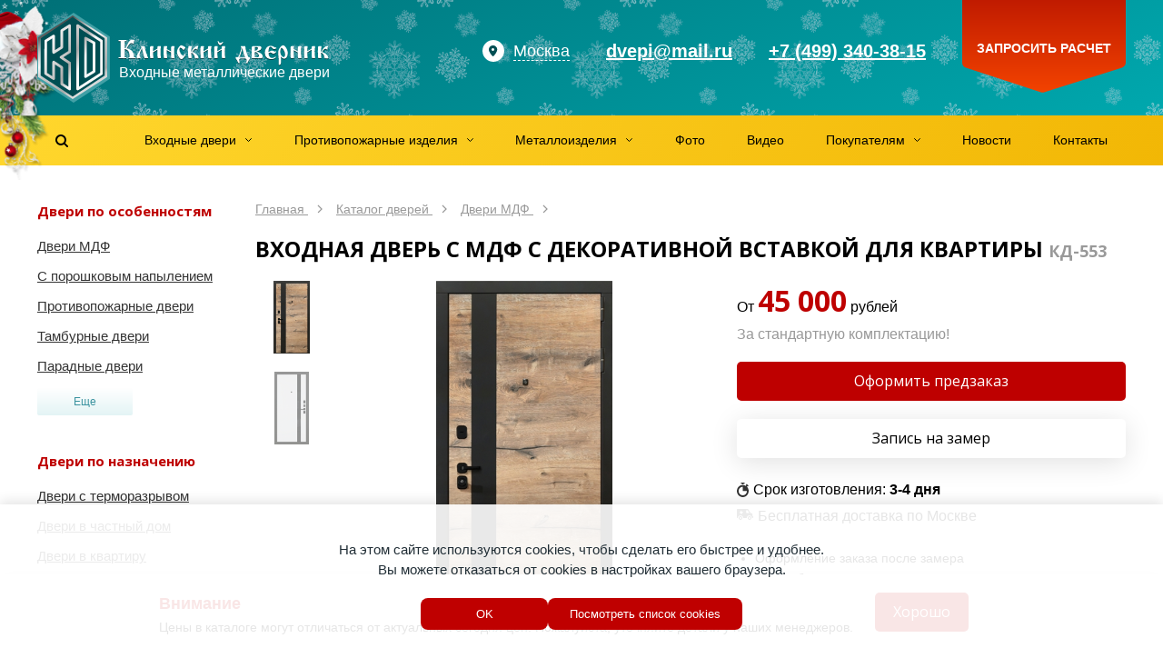

--- FILE ---
content_type: text/html; charset=utf-8
request_url: https://www.dvernik-klin.ru/dveri/mdf/dver-s-mdf-so-vstavkoj-md-84/
body_size: 81023
content:


<!DOCTYPE html>
<html lang="ru">
    <head>
        
            <meta http-equiv="content-type" content="text/html; charset=utf-8">
            <meta name="viewport" content="width=device-width, initial-scale=1, maximum-scale=1">
            <meta name="format-detection" content="telephone=no">

            
                <meta name="keywords" content="
    
        Дверь с МДФ со вставкой
    
" >
                <meta name="description" content="
    
        Металлическая дверь с наружной стороны обшита гладкой МДФ плитой со шпоном, внутри установлена декоративная вставка из черного матового стекла.
    
" >
                <title>
    
        
    
    
        Входная дверь с МДФ с декоративной вставкой для квартиры
    
     
</title>
            

            
    <link rel="stylesheet" href="/static/css/lib/jquery-ui.min.css"/>
    
                <link href='//fonts.googleapis.com/css?family=Open+Sans:400,700' rel='stylesheet' type='text/css'>
                <link rel="stylesheet" href="/static/bundle/bundle.7e1229196056c8c287eb.css">
            


            <link rel="shortcut icon" type="image/x-icon" href="/static/img/favicon.svg" >

            <!--noindex-->
<!-- Chatra {literal} -->
<script>
    (function(d, w, c) {
        w.ChatraID = 'vkZS4edLPASZPyoDz';
        var s = d.createElement('script');
        w[c] = w[c] || function() {
            (w[c].q = w[c].q || []).push(arguments);
        };
        s.async = true;
        s.src = 'https://call.chatra.io/chatra.js';
        if (d.head) d.head.appendChild(s);
    })(document, window, 'Chatra');
</script>
<!-- /Chatra {/literal} -->

<meta name="yandex-verification" content="4f87ee101244c736" />



<!--/noindex-->
        

        <script src="/static/js/jquery-2.1.4.min.js"></script>

        <script src="//www.google.com/recaptcha/api.js?onload=captchaReady&render=explicit&hl=ru" async defer></script>
        <script type="text/javascript">
            var captchas = {}
            function captchaReady(){
                $.each(captchas, function(index, value) {
                    var el = document.getElementById(index);
                    grecaptcha.render(el, {
                        'sitekey': $(el).data('sitekey')
                    });
                    captchas[index] = true;
                });
            }
        </script>

    
        
    
    </head>
    
    <body>
        
        
            
                <div class="warning open">
                    <div class="warning__wrapper">
                        <div class="warning__content">
                            <span class="warning__title">
                                Внимание
                            </span>
                            <div class="warning__info">
                                Цены в каталоге могут отличаться от актуальных сегодня цен. Пожалуйста, уточняйте детали у наших менеджеров.
                            </div>
                        </div>

                        <button class="warning__btn general-btn warning-close">
                            Хорошо
                        </button>
                    </div>
                </div>
            

            <div class="wrapper">
                <div id="header-bg">
                    <div class="header-decoration1"></div>
                    <div id="header" class="container">
                        <div class="header-left">
                            <div id="header-logo">
                                <a class="plain" href="/" title="Входные двери в Москве">
                                    <svg xmlns="http://www.w3.org/2000/svg" xmlns:xlink="http://www.w3.org/1999/xlink" width="324px" height="100px" viewBox="0 0 324 100" version="1.1">
                                        <title>Входные двери в Москве</title>
                                        <defs>
                                            <path d="M98.6623536,50.6103093 L98.6623536,49.3979381 L96.8721339,49.3979381 L96.8721339,40.3340206 C99.0665968,40.7573883 100.548822,41.7676976 101.318809,43.3649485 C101.896299,44.5580756 102.185044,46.5690722 102.185044,49.3979381 L102.185044,49.3979381 L101.058938,49.3979381 L101.058938,50.6103093 L108.912805,50.6103093 L108.912805,49.3979381 L107.180335,49.3979381 C107.180335,46.2034364 106.323724,43.7979381 104.610503,42.1814433 C103.417023,41.0460481 101.588304,40.1993127 99.1243458,39.6412371 C101.107062,35.7154639 102.675911,33.7525773 103.830891,33.7525773 C104.138886,33.7525773 104.408382,33.7766323 104.639378,33.8247423 C104.870374,33.8728522 105.12062,33.9642612 105.390115,34.0989691 L105.390115,34.0989691 L106.314099,34.4742268 L106.89159,34.4742268 L106.89159,34.4742268 L106.89159,33.9979381 C106.89159,33.8151203 106.920464,33.5120275 106.978213,33.0886598 C107.016712,32.5690722 107.055212,32.2419244 107.093711,32.1072165 C107.132211,31.9725086 107.334332,31.443299 107.700076,30.5195876 C107.334332,30.3656357 106.930089,30.2405498 106.487346,30.1443299 C106.044604,30.04811 105.601861,30 105.159119,30 C103.830891,30 102.666286,30.6831615 101.665303,32.0494845 C101.318809,32.5113402 100.568071,33.9065292 99.4130909,36.2350515 L99.4130909,36.2350515 L98.8067262,37.4762887 L98.344734,38.5154639 L97.9404908,39.3237113 L96.8721339,39.3237113 L96.8721339,31.6164948 L98.8644752,31.6164948 L98.8644752,30.4041237 L90,30.4041237 L90,31.6164948 L92.3965845,31.6164948 L92.3965845,49.3979381 L90,49.3979381 L90,50.6103093 L98.6623536,50.6103093 Z M111.049519,50.6680412 L112.406621,50.6103093 L113.936971,50.6391753 C114.302714,50.6391753 114.485586,50.5237113 114.485586,50.2927835 C114.485586,50.1773196 114.427837,50.0426117 114.312339,49.8886598 C114.139092,49.638488 113.99472,49.3979381 113.879222,49.1670103 C113.667475,48.7051546 113.532727,48.3443299 113.474978,48.0845361 C113.417229,47.8247423 113.388355,47.4639175 113.388355,47.0020619 C113.388355,46.3285223 113.503853,45.5924399 113.734849,44.7938144 C113.965845,43.995189 114.389338,42.9127148 115.005327,41.5463918 C115.120826,41.2962199 115.274823,40.9594502 115.46732,40.5360825 C115.602067,40.2089347 115.72719,39.843299 115.842688,39.4391753 L115.842688,39.4391753 L116.04481,40.3917526 L116.246931,41.4020619 C116.32393,41.7676976 116.381679,42.0274914 116.420179,42.1814433 C116.535677,42.662543 116.680049,43.2013746 116.853296,43.7979381 L116.853296,43.7979381 L117.228665,45.2412371 C117.921653,47.8584192 118.41252,49.4556701 118.701265,50.0329897 C118.893762,50.4178694 119.211381,50.6103093 119.654124,50.6103093 L119.654124,50.6103093 L120.809104,50.5814433 L121.992959,50.6103093 C122.050708,50.6103093 122.156582,50.6199313 122.310579,50.6391753 C122.637824,50.6391753 122.801446,50.4948454 122.801446,50.2061856 C122.512701,49.4941581 122.223955,48.7725086 121.93521,48.0412371 C121.453969,46.828866 120.914978,45.2893471 120.318238,43.4226804 C120.067992,42.595189 119.836996,41.7676976 119.625249,40.9402062 C119.259506,39.4969072 119.076634,38.4962199 119.076634,37.9381443 C119.076634,37.6109966 119.057384,37.4185567 119.018885,37.3608247 C118.922636,37.2453608 118.643516,37.1876289 118.181524,37.1876289 L118.181524,37.1876289 L115.582818,37.1876289 C115.274823,37.1876289 115.082326,37.2742268 115.005327,37.4474227 C114.966828,37.5243986 114.966828,37.6398625 115.005327,37.7938144 C115.120826,38.1402062 115.178575,38.428866 115.178575,38.6597938 C115.178575,39.1024055 114.928329,39.747079 114.427837,40.5938144 C114.042844,41.209622 113.65785,41.8158076 113.272857,42.4123711 C112.175625,44.1058419 111.463387,45.2893471 111.136143,45.9628866 C110.462404,47.3292096 110.125535,48.5704467 110.125535,49.6865979 C110.125535,50.1292096 110.178472,50.4034364 110.284345,50.5092784 C110.390218,50.6151203 110.645276,50.6680412 111.049519,50.6680412 L111.049519,50.6680412 Z M127.507991,50.6103093 C128.066232,50.6103093 128.407914,50.5477663 128.533036,50.4226804 C128.658159,50.2975945 128.701471,50.0810997 128.662972,49.7731959 C128.470475,48.3683849 128.345352,47.2522337 128.287603,46.4247423 C128.229854,45.5972509 128.20098,44.7890034 128.20098,44 L128.20098,44 L133.051898,41.0845361 L133.051898,41.0845361 L133.052631,41.8700628 C133.059962,45.7021343 133.122279,48.1007732 133.239582,49.0659794 C133.364705,50.0955326 133.648637,50.6103093 134.09138,50.6103093 L134.09138,50.6103093 L135.794976,50.6103093 C136.353217,50.6103093 136.694898,50.5477663 136.820021,50.4226804 C136.945144,50.2975945 136.988456,50.0810997 136.949957,49.7731959 C136.77671,48.5030928 136.656399,47.3821306 136.589025,46.4103093 C136.521651,45.438488 136.487964,44.2405498 136.487964,42.8164948 C136.487964,41.9312715 136.512027,41.24811 136.560151,40.7670103 C136.608275,40.2859107 136.699711,39.6412371 136.834459,38.8329897 L136.834459,38.8329897 L136.978831,37.6494845 C136.978831,37.3415808 136.853708,37.1876289 136.603463,37.1876289 L136.603463,37.1876289 L134.09138,37.1876289 C133.629388,37.1876289 133.350267,37.3271478 133.254019,37.6061856 C133.157771,37.8852234 133.109647,38.6501718 133.109647,39.9010309 L133.109647,39.9010309 L128.20098,42.8164948 C128.20098,42.0082474 128.234666,41.3106529 128.30204,40.7237113 C128.369414,40.1367698 128.451225,39.5065292 128.547474,38.8329897 L128.547474,38.8329897 L128.691846,37.6494845 C128.691846,37.3415808 128.566723,37.1876289 128.316478,37.1876289 L128.316478,37.1876289 L125.746646,37.1876289 C125.342403,37.1876289 125.082532,37.4474227 124.967034,37.9670103 C124.793787,38.6790378 124.707164,40.3340206 124.707164,42.9319588 C124.707164,43.3745704 124.745663,44.3945017 124.822662,45.9917526 C124.841911,46.3958763 124.851536,46.9539519 124.851536,47.6659794 L124.851536,47.6659794 L124.967034,49.4845361 C124.967034,49.9463918 125.053658,50.2639175 125.226905,50.4371134 C125.342403,50.5525773 125.5349,50.6103093 125.804395,50.6103093 L125.804395,50.6103093 L127.507991,50.6103093 Z M142.320616,50.6103093 C143.052104,50.6103093 143.490034,50.5573883 143.634406,50.4515464 C143.778779,50.3457045 143.850965,50.1195876 143.850965,49.7731959 C143.754717,48.7725086 143.663281,47.8006873 143.576657,46.857732 C143.490034,45.9147766 143.446722,44.7505155 143.446722,43.3649485 L143.446722,43.3649485 L143.446722,41.5752577 L148.095518,44.0865979 L148.095518,44.0865979 L148.09639,44.7466746 C148.103651,47.4141709 148.156297,49.046379 148.254328,49.643299 C148.360201,50.2879725 148.673009,50.6103093 149.19275,50.6103093 L149.19275,50.6103093 L150.549852,50.6103093 C151.300589,50.6103093 151.738519,50.5573883 151.863642,50.4515464 C151.988765,50.3457045 152.051326,50.1195876 152.051326,49.7731959 C151.935828,48.7147766 151.829955,47.6900344 151.733707,46.6989691 C151.637458,45.7079038 151.589334,44.4137457 151.589334,42.8164948 C151.589334,42.2776632 151.608584,41.6522337 151.647083,40.9402062 C151.685583,40.2281787 151.724082,39.7230241 151.762581,39.4247423 C151.801081,39.1264605 151.887704,38.6886598 152.022452,38.1113402 C152.060951,37.9381443 152.080201,37.7649485 152.080201,37.5917526 C152.080201,37.3223368 151.955078,37.1683849 151.704832,37.1298969 L151.704832,37.1298969 L151.387213,37.1298969 C151.310214,37.1298969 151.175466,37.1491409 150.98297,37.1876289 L150.98297,37.1876289 L150.058985,37.1876289 L149.19275,37.1587629 C148.769257,37.1587629 148.480512,37.4907216 148.326514,38.1546392 C148.172517,38.8185567 148.095518,40.4109966 148.095518,42.9319588 L148.095518,42.9319588 L143.504471,40.3917526 C143.504471,39.4680412 143.557408,38.9099656 143.663281,38.7175258 C143.769154,38.5250859 143.822091,38.1498282 143.822091,37.5917526 C143.822091,37.3223368 143.696968,37.1683849 143.446722,37.1298969 L143.446722,37.1298969 L143.129102,37.1298969 L141.829749,37.1876289 L140.963514,37.1587629 C140.540021,37.1587629 140.265713,37.4474227 140.14059,38.0247423 C140.015467,38.6020619 139.952906,40.2378007 139.952906,42.9319588 L139.95379,43.6423417 C139.96145,46.636107 140.018905,48.5305842 140.126153,49.3257732 C140.241651,50.1821306 140.520771,50.6103093 140.963514,50.6103093 L140.963514,50.6103093 L142.320616,50.6103093 Z M159.731947,51.5917526 C160.328687,51.5917526 161.089049,51.1010309 162.013033,50.1195876 C162.937018,49.1381443 163.716629,47.9738832 164.351869,46.6268041 L164.351869,46.6268041 L163.39901,45.8762887 L162.994767,46.4824742 C162.725271,46.9058419 162.52315,47.2041237 162.388402,47.3773196 C162.253654,47.5505155 162.041908,47.7814433 161.753163,48.0701031 C160.636681,47.6467354 159.650136,46.747079 158.793525,45.371134 C157.936915,43.995189 157.508609,42.633677 157.508609,41.2865979 C157.508609,40.8632302 157.556733,40.4109966 157.652982,39.9298969 C157.74923,39.4487973 157.864728,39.0639175 157.999476,38.7752577 C158.904211,38.9676976 159.664573,39.2948454 160.280562,39.756701 C160.627057,40.0068729 161.002425,40.4013746 161.406668,40.9402062 C161.714663,41.3635739 161.916785,41.5752577 162.013033,41.5752577 C162.051533,41.5752577 162.18628,41.4020619 162.417276,41.0556701 C162.648272,40.7092784 162.937018,40.3532646 163.283512,39.9876289 C163.822503,39.4295533 164.091998,39.0542955 164.091998,38.8618557 C164.091998,38.4 163.413447,37.8371134 162.056345,37.1731959 C160.699243,36.5092784 159.828195,36.1773196 159.443202,36.1773196 C158.634715,36.1773196 157.672232,36.985567 156.55575,38.6020619 C155.362271,40.3340206 154.765531,42.0178694 154.765531,43.6536082 C154.765531,45.2316151 155.362271,46.9491409 156.55575,48.8061856 C157.74923,50.6632302 158.807962,51.5917526 159.731947,51.5917526 Z M178.009513,50.7257732 C178.413756,50.7257732 178.615878,50.5910653 178.615878,50.3216495 C178.615878,49.3402062 178.18276,48.2817869 177.316525,47.1463918 C176.065296,45.5106529 174.188452,44.3367698 171.685995,43.6247423 L171.685995,43.6247423 L172.292359,42.7587629 C172.735102,42.0274914 173.274093,41.3924399 173.909332,40.8536082 C174.544571,40.3147766 175.102812,40.0453608 175.584054,40.0453608 C175.8343,40.0453608 176.089358,40.1271478 176.349228,40.2907216 C176.609099,40.4542955 176.796783,40.6707904 176.912281,40.9402062 L176.912281,40.9402062 L177.663019,40.9113402 L177.691893,40.3051546 C177.691893,39.5546392 177.778517,38.9676976 177.951764,38.5443299 C178.125011,38.1209622 178.317508,37.7168385 178.529254,37.3319588 C178.529254,37.2164948 178.404131,37.1106529 178.153885,37.014433 C177.90364,36.9182131 177.614895,36.8701031 177.28765,36.8701031 C176.440664,36.8701031 175.526305,37.3127148 174.544571,38.1979381 C173.370341,39.2563574 172.128737,40.9690722 170.819759,43.3360825 L170.819759,43.3360825 L170.588763,43.3360825 C170.588763,42.1814433 170.62245,41.262543 170.689824,40.5793814 C170.757198,39.8962199 170.834197,39.2659794 170.92082,38.6886598 C171.007444,38.1113402 171.050755,37.7360825 171.050755,37.5628866 C171.050755,37.3127148 170.935257,37.1587629 170.704261,37.1010309 L170.704261,37.1010309 L170.386642,37.1010309 L168.942916,37.1876289 L168.192179,37.1298969 C167.749436,37.1298969 167.455879,37.4474227 167.311506,38.0824742 C167.167134,38.7175258 167.094947,40.3340206 167.094947,42.9319588 L167.095653,43.6327606 C167.102241,46.8148606 167.154942,48.7606415 167.253757,49.4701031 C167.35963,50.2302405 167.672438,50.6103093 168.192179,50.6103093 L168.192179,50.6103093 L169.549281,50.6103093 C170.088272,50.6103093 170.449203,50.5670103 170.632075,50.4804124 C170.814947,50.3938144 170.906383,50.2639175 170.906383,50.0907216 C170.906383,50.0329897 170.896758,49.9463918 170.877508,49.8309278 C170.80051,48.8879725 170.733136,47.9642612 170.675387,47.0597938 C170.617638,46.1553265 170.588763,45.2508591 170.588763,44.3463918 C171.589746,44.6735395 172.427107,45.3037801 173.100846,46.2371134 C173.774584,47.1704467 174.207702,48.252921 174.400199,49.4845361 C174.477198,50.0041237 174.554196,50.3408935 174.631195,50.4948454 C174.708194,50.6487973 174.833317,50.7257732 175.006564,50.7257732 C175.064313,50.7257732 175.227935,50.7065292 175.49743,50.6680412 C175.766926,50.6295533 176.103795,50.6103093 176.508038,50.6103093 L176.508038,50.6103093 L177.547521,50.6969072 C177.643769,50.7161512 177.797766,50.7257732 178.009513,50.7257732 Z M183.437921,50.6103093 C183.996162,50.6103093 184.337843,50.5477663 184.462966,50.4226804 C184.588089,50.2975945 184.631401,50.0810997 184.592902,49.7731959 C184.400405,48.3683849 184.275282,47.2522337 184.217533,46.4247423 C184.159784,45.5972509 184.130909,44.7890034 184.130909,44 L184.130909,44 L188.981827,41.0845361 L188.981827,41.0845361 L188.982561,41.8700628 C188.989892,45.7021343 189.052209,48.1007732 189.169512,49.0659794 C189.294635,50.0955326 189.578567,50.6103093 190.02131,50.6103093 L190.02131,50.6103093 L191.724906,50.6103093 C192.283147,50.6103093 192.624828,50.5477663 192.749951,50.4226804 C192.875074,50.2975945 192.918386,50.0810997 192.879887,49.7731959 C192.70664,48.5030928 192.586329,47.3821306 192.518955,46.4103093 C192.451581,45.438488 192.417894,44.2405498 192.417894,42.8164948 C192.417894,41.9312715 192.441956,41.24811 192.490081,40.7670103 C192.538205,40.2859107 192.629641,39.6412371 192.764389,38.8329897 L192.764389,38.8329897 L192.908761,37.6494845 C192.908761,37.3415808 192.783638,37.1876289 192.533392,37.1876289 L192.533392,37.1876289 L190.02131,37.1876289 C189.559318,37.1876289 189.280197,37.3271478 189.183949,37.6061856 C189.087701,37.8852234 189.039576,38.6501718 189.039576,39.9010309 L189.039576,39.9010309 L184.130909,42.8164948 C184.130909,42.0082474 184.164596,41.3106529 184.23197,40.7237113 C184.299344,40.1367698 184.381155,39.5065292 184.477404,38.8329897 L184.477404,38.8329897 L184.621776,37.6494845 C184.621776,37.3415808 184.496653,37.1876289 184.246407,37.1876289 L184.246407,37.1876289 L181.676576,37.1876289 C181.272333,37.1876289 181.012462,37.4474227 180.896964,37.9670103 C180.723717,38.6790378 180.637093,40.3340206 180.637093,42.9319588 L180.637493,43.0160596 C180.641756,43.49656 180.680122,44.4884577 180.752592,45.9917526 C180.771841,46.3958763 180.781466,46.9539519 180.781466,47.6659794 L180.781466,47.6659794 L180.896964,49.4845361 C180.896964,49.9463918 180.983588,50.2639175 181.156835,50.4371134 C181.272333,50.5525773 181.464829,50.6103093 181.734325,50.6103093 L181.734325,50.6103093 L183.437921,50.6103093 Z M202.321852,36.0329897 C202.822344,36.0329897 203.35171,35.8213058 203.90995,35.3979381 C204.660688,34.8206186 205.334426,33.8680412 205.931166,32.5402062 L205.931166,32.5402062 L205.295927,32.1360825 L205.036056,32.5113402 C204.612563,33.1271478 203.832952,33.4350515 202.697221,33.4350515 C202.15823,33.4350515 201.676988,33.1848797 201.253495,32.6845361 C200.96475,32.3381443 200.724129,31.8955326 200.531632,31.356701 L200.531632,31.356701 L199.75202,31.5587629 L199.925268,32.3381443 C200.175513,33.4735395 200.531632,34.3731959 200.993624,35.0371134 C201.455617,35.7010309 201.898359,36.0329897 202.321852,36.0329897 Z M198.683664,50.6103093 C199.241904,50.6103093 199.583586,50.5477663 199.708709,50.4226804 C199.833832,50.2975945 199.877143,50.0810997 199.838644,49.7731959 C199.646147,48.3683849 199.521024,47.2522337 199.463275,46.4247423 C199.405526,45.5972509 199.376652,44.7890034 199.376652,44 L199.376652,44 L204.22757,41.0845361 L204.22757,41.0845361 L204.228303,41.8700628 C204.235634,45.7021343 204.297951,48.1007732 204.415254,49.0659794 C204.540377,50.0955326 204.82431,50.6103093 205.267052,50.6103093 L205.267052,50.6103093 L206.970649,50.6103093 C207.528889,50.6103093 207.870571,50.5477663 207.995694,50.4226804 C208.120817,50.2975945 208.164128,50.0810997 208.125629,49.7731959 C207.952382,48.5030928 207.832071,47.3821306 207.764698,46.4103093 C207.697324,45.438488 207.663637,44.2405498 207.663637,42.8164948 C207.663637,41.9312715 207.687699,41.24811 207.735823,40.7670103 C207.783947,40.2859107 207.875383,39.6412371 208.010131,38.8329897 L208.010131,38.8329897 L208.154503,37.6494845 C208.154503,37.3415808 208.029381,37.1876289 207.779135,37.1876289 L207.779135,37.1876289 L205.267052,37.1876289 C204.80506,37.1876289 204.52594,37.3271478 204.429691,37.6061856 C204.333443,37.8852234 204.285319,38.6501718 204.285319,39.9010309 L204.285319,39.9010309 L199.376652,42.8164948 C199.376652,42.0082474 199.410339,41.3106529 199.477713,40.7237113 C199.545086,40.1367698 199.626898,39.5065292 199.723146,38.8329897 L199.723146,38.8329897 L199.867519,37.6494845 C199.867519,37.3415808 199.742396,37.1876289 199.49215,37.1876289 L199.49215,37.1876289 L196.922318,37.1876289 C196.518075,37.1876289 196.258205,37.4474227 196.142706,37.9670103 C195.969459,38.6790378 195.882836,40.3340206 195.882836,42.9319588 L195.883236,43.0160596 C195.887498,43.49656 195.925865,44.4884577 195.998334,45.9917526 C196.017584,46.3958763 196.027208,46.9539519 196.027208,47.6659794 L196.027208,47.6659794 L196.142706,49.4845361 C196.142706,49.9463918 196.22933,50.2639175 196.402577,50.4371134 C196.518075,50.5525773 196.710572,50.6103093 196.980067,50.6103093 L196.980067,50.6103093 L198.683664,50.6103093 Z M232.697839,56.0371134 C233.121332,55.0171821 233.583324,54.0838488 234.083815,53.2371134 C234.37256,52.7560137 234.680555,52.2941581 235.0078,51.8515464 C235.219546,51.5628866 235.397606,51.2694158 235.541978,50.971134 C235.686351,50.6728522 235.758537,50.4082474 235.758537,50.1773196 C235.758537,50.0041237 235.676726,49.8549828 235.513104,49.7298969 C235.349481,49.604811 235.152172,49.542268 234.921176,49.542268 L234.921176,49.542268 L234.661306,49.571134 C234.276312,49.609622 233.939443,49.3690722 233.650698,48.8494845 C233.227205,48.0989691 232.60159,46.4054983 231.773854,43.7690722 C231.369611,42.4604811 231.090491,41.4790378 230.936494,40.8247423 C230.647748,39.5931271 230.503376,38.5731959 230.503376,37.7649485 C230.503376,37.3993127 230.445627,37.1972509 230.330129,37.1587629 C230.214631,37.1202749 230.079883,37.1010309 229.925886,37.1010309 C229.598641,37.1202749 229.281022,37.1395189 228.973027,37.1587629 C228.665032,37.1780069 228.280038,37.1876289 227.818046,37.1876289 L227.818046,37.1876289 L226.085576,37.1298969 C225.931578,37.1298969 225.782393,37.1443299 225.638021,37.1731959 C225.493648,37.2020619 225.421462,37.2646048 225.421462,37.3608247 C225.421462,37.5340206 225.479211,37.7312715 225.594709,37.9525773 C225.710207,38.1738832 225.787206,38.35189 225.825705,38.4865979 C225.864204,38.6213058 225.883454,38.8522337 225.883454,39.1793814 C225.883454,40.0453608 225.49846,41.6955326 224.728473,44.1298969 C223.958486,46.5642612 223.313622,48.147079 222.793881,48.8783505 C222.620634,49.1092784 222.423325,49.2776632 222.201954,49.3835052 C221.980582,49.4893471 221.629276,49.542268 221.148034,49.542268 L221.148034,49.542268 L220.599418,49.542268 C220.387672,49.561512 220.199987,49.633677 220.036365,49.7587629 C219.872743,49.8838488 219.790932,50.0233677 219.790932,50.1773196 C219.790932,50.4274914 219.867931,50.7065292 220.021928,51.014433 C220.175925,51.3223368 220.368422,51.6398625 220.599418,51.9670103 C221.388655,53.0254296 222.129767,54.3821306 222.822756,56.0371134 L222.822756,56.0371134 L224.295356,55.8350515 C224.06436,55.3154639 223.876675,54.7814433 223.732303,54.2329897 C223.58793,53.6845361 223.515744,53.2274914 223.515744,52.8618557 C223.515744,52.1113402 223.780427,51.5532646 224.309793,51.1876289 C224.839159,50.8219931 225.556209,50.6391753 226.460944,50.6391753 L226.460944,50.6391753 L228.655407,50.6391753 C229.752639,50.6391753 230.585187,50.8268041 231.153052,51.2020619 C231.720918,51.5773196 232.00485,52.1305842 232.00485,52.8618557 C232.00485,53.1697595 231.923039,53.6268041 231.759417,54.2329897 C231.595795,54.8391753 231.417735,55.3731959 231.225239,55.8350515 L231.225239,55.8350515 L232.697839,56.0371134 Z M230.301254,49.657732 L223.74674,49.657732 C223.977736,49.2343643 224.20392,48.7436426 224.425291,48.185567 C224.646662,47.6274914 224.95947,46.761512 225.363713,45.5876289 C225.794298,44.2446012 226.047663,43.4561841 226.123808,43.2223777 L226.143325,43.1628866 C226.470569,42.0082474 226.73044,40.8728522 226.922936,39.756701 L226.922936,39.756701 L227.356054,39.756701 L227.558176,41.0268041 C227.692923,41.9890034 227.909482,43.0137457 228.207852,44.1010309 C228.506222,45.1883162 228.876778,46.3092784 229.319521,47.4639175 C229.492768,47.9642612 229.65639,48.3780069 229.810388,48.7051546 C229.964385,49.0323024 230.128007,49.3498282 230.301254,49.657732 L230.301254,49.657732 Z M247.10622,50.6103093 C247.953206,50.6103093 248.559571,50.5140893 248.925315,50.3216495 C249.445056,50.0522337 249.704926,49.5037801 249.704926,48.6762887 C249.704926,47.1560137 248.848316,45.8666667 247.135095,44.8082474 C246.057113,44.1347079 244.700011,43.6054983 243.063789,43.2206186 L243.063789,43.2206186 L243.063789,43.0474227 C244.680761,42.547079 245.874241,42.0371134 246.644228,41.5175258 C247.70296,40.7862543 248.232326,39.8914089 248.232326,38.8329897 C248.232326,37.9670103 247.856958,37.4474227 247.10622,37.2742268 C246.855975,37.2164948 246.316984,37.1876289 245.489248,37.1876289 L245.489248,37.1876289 L238.559365,37.1876289 C238.020374,37.1876289 237.683505,37.6158076 237.548757,38.4721649 C237.414009,39.3285223 237.346635,41.7195876 237.346635,45.6453608 C237.346635,47.8776632 237.399572,49.2632302 237.505445,49.8020619 C237.611318,50.3408935 237.866376,50.6103093 238.27062,50.6103093 L238.27062,50.6103093 L247.10622,50.6103093 Z M240.8982,42.4989691 C240.8982,40.9786942 240.965574,39.5450172 241.100322,38.1979381 C241.331318,38.1979381 241.562314,38.1931271 241.79331,38.1835052 C242.024306,38.1738832 242.255302,38.1690722 242.486298,38.1690722 C243.140787,38.1690722 243.631654,38.2460481 243.958898,38.4 C244.286143,38.5539519 244.449765,38.8618557 244.449765,39.3237113 C244.449765,40.0742268 244.14177,40.7670103 243.525781,41.4020619 C242.813543,42.1333333 241.937683,42.4989691 240.8982,42.4989691 Z M242.746169,49.628866 L240.927075,49.571134 L240.840451,46.0206186 L240.8982,43.6247423 C242.245677,43.6247423 243.381408,44.1539519 244.305393,45.2123711 C245.094629,46.1168385 245.489248,47.0213058 245.489248,47.9257732 C245.489248,48.6955326 245.258252,49.1862543 244.796259,49.3979381 C244.469015,49.55189 243.785651,49.628866 242.746169,49.628866 L242.746169,49.628866 Z M259.26239,51.5917526 C260.359621,51.5917526 261.346167,51.3848797 262.222027,50.971134 C263.097888,50.5573883 263.843812,50.0233677 264.459802,49.3690722 L264.459802,49.3690722 L263.911186,48.7628866 C263.141199,49.3209622 262.462648,49.7106529 261.875533,49.9319588 C261.288418,50.1532646 260.725365,50.2639175 260.186374,50.2639175 C258.915896,50.2639175 257.92935,49.7635739 257.226737,48.7628866 C256.524124,47.7621993 256.172817,46.5305842 256.172817,45.0680412 C256.403813,44.8756014 256.634809,44.7120275 256.865805,44.5773196 C257.289298,44.3463918 257.703166,44.2309278 258.107409,44.2309278 C258.434654,44.2309278 258.757086,44.3030928 259.074706,44.4474227 C259.392325,44.5917526 259.782131,44.8178694 260.244123,45.1257732 C260.571368,45.337457 260.802364,45.4721649 260.937112,45.5298969 C261.071859,45.5876289 261.293231,45.6164948 261.601225,45.6164948 C261.889971,45.6164948 262.145029,45.5587629 262.3664,45.443299 C262.587771,45.3278351 262.842829,45.1642612 263.131575,44.9525773 C263.42032,44.7408935 263.651316,44.5580756 263.824563,44.4041237 C264.094058,44.1539519 264.382803,43.8556701 264.690798,43.5092784 L264.690798,43.5092784 L264.113308,42.7298969 C263.766814,43.0378007 263.40107,43.1917526 263.016076,43.1917526 C262.82358,43.1917526 262.573334,43.0955326 262.265339,42.9030928 C261.803347,42.614433 261.399104,42.4075601 261.05261,42.2824742 C260.706116,42.1573883 260.349997,42.0948454 259.984253,42.0948454 C259.483761,42.0948454 258.800398,42.2969072 257.934162,42.7010309 C257.183425,43.0474227 256.586685,43.3938144 256.143943,43.7402062 C256.143943,42.6817869 256.201692,41.7388316 256.31719,40.9113402 C256.605935,38.8522337 257.289298,37.8226804 258.36728,37.8226804 C258.636775,37.8226804 258.915896,37.9477663 259.204641,38.1979381 C259.358638,38.332646 259.58001,38.5635739 259.868755,38.8907216 C260.407746,39.5065292 260.908237,39.9298969 261.370229,40.1608247 C261.678224,40.3147766 262.015093,40.3917526 262.380837,40.3917526 C262.78508,40.3917526 263.218198,40.3003436 263.68019,40.1175258 C264.142182,39.9347079 264.604175,39.6893471 265.066167,39.3814433 L265.066167,39.3814433 L264.31543,38.4865979 C264.142182,38.6405498 263.930436,38.7175258 263.68019,38.7175258 C263.526193,38.7175258 263.367383,38.6790378 263.203761,38.6020619 C263.040139,38.5250859 262.842829,38.4 262.611833,38.2268041 C261.957344,37.8226804 261.399104,37.5243986 260.937112,37.3319588 C260.051627,36.966323 259.166142,36.7835052 258.280656,36.7835052 C256.31719,36.7835052 254.738716,37.6398625 253.545237,39.3525773 C252.582753,40.7381443 252.101511,42.2103093 252.101511,43.7690722 L252.101511,43.7690722 L252.101511,44.7505155 C252.101511,47.2714777 252.986996,49.1285223 254.757966,50.3216495 C256.009195,51.1683849 257.51067,51.5917526 259.26239,51.5917526 Z M268.15574,58 C268.73323,58 269.180785,57.7161512 269.498404,57.1484536 C269.816024,56.580756 269.974834,55.5752577 269.974834,54.1319588 C269.974834,53.0350515 269.941147,52.0536082 269.873773,51.1876289 C269.806399,50.3216495 269.753463,49.7635739 269.714963,49.5134021 L269.714963,49.5134021 L269.599465,48.5319588 C269.984459,49.2247423 270.533074,49.8164948 271.245312,50.3072165 C271.95755,50.7979381 272.679413,51.043299 273.410901,51.043299 C274.585131,51.043299 275.552427,50.4996564 276.312789,49.4123711 C277.073151,48.3250859 277.453333,46.9250859 277.453333,45.2123711 C277.453333,42.9415808 276.808468,40.8247423 275.51874,38.8618557 C274.36376,37.0914089 273.285778,36.2061856 272.284795,36.2061856 C271.36081,36.2061856 270.282829,36.947079 269.05085,38.428866 C267.587874,40.1993127 266.856387,42.2295533 266.856387,44.5195876 C266.856387,45.347079 266.894886,46.1890034 266.971885,47.0453608 C267.048883,47.9017182 267.183631,49.3305842 267.376128,51.3319588 C267.433877,51.8707904 267.472376,52.342268 267.491626,52.7463918 C267.510876,53.1505155 267.5205,53.5065292 267.5205,53.814433 L267.5205,53.814433 L267.5205,56.8597938 C267.5205,57.1773196 267.510876,57.4034364 267.491626,57.5381443 L267.491626,57.5381443 L267.491626,57.7113402 C267.549375,57.9037801 267.770746,58 268.15574,58 Z M272.804536,49.2824742 C272.015299,49.2824742 271.245312,48.7628866 270.494575,47.7237113 C269.62834,46.5305842 269.195222,45.0872852 269.195222,43.3938144 C269.195222,42.4316151 269.281846,41.6137457 269.455093,40.9402062 C269.62834,40.2666667 269.945959,39.5931271 270.407952,38.9195876 C271.466684,39.4391753 272.409918,40.4975945 273.237654,42.0948454 C273.988391,43.5573883 274.36376,44.8563574 274.36376,45.9917526 L274.36376,45.9917526 L274.36376,47.0597938 C274.36376,47.9065292 274.161638,48.5223368 273.757395,48.9072165 C273.507149,49.1573883 273.18953,49.2824742 272.804536,49.2824742 Z M282.795117,50.6103093 C283.526605,50.6103093 283.964535,50.5573883 284.108908,50.4515464 C284.25328,50.3457045 284.325466,50.1195876 284.325466,49.7731959 C284.229218,48.7725086 284.137782,47.8006873 284.051159,46.857732 C283.964535,45.9147766 283.921223,44.7505155 283.921223,43.3649485 L283.921223,43.3649485 L283.921223,41.5752577 L288.57002,44.0865979 L288.57002,44.0865979 L288.570891,44.7466746 C288.578153,47.4141709 288.630799,49.046379 288.72883,49.643299 C288.834703,50.2879725 289.14751,50.6103093 289.667251,50.6103093 L289.667251,50.6103093 L291.024353,50.6103093 C291.775091,50.6103093 292.213021,50.5573883 292.338144,50.4515464 C292.463266,50.3457045 292.525828,50.1195876 292.525828,49.7731959 C292.41033,48.7147766 292.304457,47.6900344 292.208208,46.6989691 C292.11196,45.7079038 292.063836,44.4137457 292.063836,42.8164948 C292.063836,42.2776632 292.083085,41.6522337 292.121585,40.9402062 C292.160084,40.2281787 292.198583,39.7230241 292.237083,39.4247423 C292.275582,39.1264605 292.362206,38.6886598 292.496953,38.1113402 C292.535453,37.9381443 292.554702,37.7649485 292.554702,37.5917526 C292.554702,37.3223368 292.429579,37.1683849 292.179334,37.1298969 L292.179334,37.1298969 L291.861714,37.1298969 C291.784715,37.1298969 291.649968,37.1491409 291.457471,37.1876289 L291.457471,37.1876289 L290.533487,37.1876289 L289.667251,37.1587629 C289.243758,37.1587629 288.955013,37.4907216 288.801016,38.1546392 C288.647018,38.8185567 288.57002,40.4109966 288.57002,42.9319588 L288.57002,42.9319588 L283.978972,40.3917526 C283.978972,39.4680412 284.031909,38.9099656 284.137782,38.7175258 C284.243655,38.5250859 284.296592,38.1498282 284.296592,37.5917526 C284.296592,37.3223368 284.171469,37.1683849 283.921223,37.1298969 L283.921223,37.1298969 L283.603604,37.1298969 L282.304251,37.1876289 L281.438015,37.1587629 C281.014522,37.1587629 280.740214,37.4474227 280.615092,38.0247423 C280.489969,38.6020619 280.427407,40.2378007 280.427407,42.9319588 L280.428291,43.6423417 C280.435952,46.636107 280.493406,48.5305842 280.600654,49.3257732 C280.716152,50.1821306 280.995273,50.6103093 281.438015,50.6103093 L281.438015,50.6103093 L282.795117,50.6103093 Z M298.30073,50.6103093 C298.858971,50.6103093 299.200653,50.5477663 299.325775,50.4226804 C299.450898,50.2975945 299.49421,50.0810997 299.455711,49.7731959 C299.263214,48.3683849 299.138091,47.2522337 299.080342,46.4247423 C299.022593,45.5972509 298.993719,44.7890034 298.993719,44 L298.993719,44 L303.844637,41.0845361 L303.844637,41.0845361 L303.84537,41.8700628 C303.852701,45.7021343 303.915018,48.1007732 304.032321,49.0659794 C304.157444,50.0955326 304.441376,50.6103093 304.884119,50.6103093 L304.884119,50.6103093 L306.587715,50.6103093 C307.145956,50.6103093 307.487638,50.5477663 307.61276,50.4226804 C307.737883,50.2975945 307.781195,50.0810997 307.742696,49.7731959 C307.569449,48.5030928 307.449138,47.3821306 307.381764,46.4103093 C307.31439,45.438488 307.280704,44.2405498 307.280704,42.8164948 C307.280704,41.9312715 307.304766,41.24811 307.35289,40.7670103 C307.401014,40.2859107 307.49245,39.6412371 307.627198,38.8329897 L307.627198,38.8329897 L307.77157,37.6494845 C307.77157,37.3415808 307.646447,37.1876289 307.396202,37.1876289 L307.396202,37.1876289 L304.884119,37.1876289 C304.422127,37.1876289 304.143007,37.3271478 304.046758,37.6061856 C303.95051,37.8852234 303.902386,38.6501718 303.902386,39.9010309 L303.902386,39.9010309 L298.993719,42.8164948 C298.993719,42.0082474 299.027405,41.3106529 299.094779,40.7237113 C299.162153,40.1367698 299.243964,39.5065292 299.340213,38.8329897 L299.340213,38.8329897 L299.484585,37.6494845 C299.484585,37.3415808 299.359462,37.1876289 299.109217,37.1876289 L299.109217,37.1876289 L296.539385,37.1876289 C296.135142,37.1876289 295.875271,37.4474227 295.759773,37.9670103 C295.586526,38.6790378 295.499903,40.3340206 295.499903,42.9319588 L295.500302,43.0160596 C295.504565,43.49656 295.542931,44.4884577 295.615401,45.9917526 C295.63465,46.3958763 295.644275,46.9539519 295.644275,47.6659794 L295.644275,47.6659794 L295.759773,49.4845361 C295.759773,49.9463918 295.846397,50.2639175 296.019644,50.4371134 C296.135142,50.5525773 296.327639,50.6103093 296.597134,50.6103093 L296.597134,50.6103093 L298.30073,50.6103093 Z M321.71796,50.7257732 C322.122203,50.7257732 322.324324,50.5910653 322.324324,50.3216495 C322.324324,49.3402062 321.891207,48.2817869 321.024971,47.1463918 C319.773742,45.5106529 317.896899,44.3367698 315.394441,43.6247423 L315.394441,43.6247423 L316.000806,42.7587629 C316.443549,42.0274914 316.98254,41.3924399 317.617779,40.8536082 C318.253018,40.3147766 318.811259,40.0453608 319.292501,40.0453608 C319.542746,40.0453608 319.797805,40.1271478 320.057675,40.2907216 C320.317546,40.4542955 320.50523,40.6707904 320.620728,40.9402062 L320.620728,40.9402062 L321.371465,40.9113402 L321.40034,40.3051546 C321.40034,39.5546392 321.486963,38.9676976 321.660211,38.5443299 C321.833458,38.1209622 322.025954,37.7168385 322.237701,37.3319588 C322.237701,37.2164948 322.112578,37.1106529 321.862332,37.014433 C321.612086,36.9182131 321.323341,36.8701031 320.996097,36.8701031 C320.149111,36.8701031 319.234752,37.3127148 318.253018,38.1979381 C317.078788,39.2563574 315.837184,40.9690722 314.528206,43.3360825 L314.528206,43.3360825 L314.29721,43.3360825 C314.29721,42.1814433 314.330897,41.262543 314.398271,40.5793814 C314.465645,39.8962199 314.542643,39.2659794 314.629267,38.6886598 C314.71589,38.1113402 314.759202,37.7360825 314.759202,37.5628866 C314.759202,37.3127148 314.643704,37.1587629 314.412708,37.1010309 L314.412708,37.1010309 L314.095088,37.1010309 L312.651363,37.1876289 L311.900625,37.1298969 C311.457883,37.1298969 311.164325,37.4474227 311.019953,38.0824742 C310.87558,38.7175258 310.803394,40.3340206 310.803394,42.9319588 L310.8041,43.6327606 C310.810687,46.8148606 310.863389,48.7606415 310.962204,49.4701031 C311.068077,50.2302405 311.380884,50.6103093 311.900625,50.6103093 L311.900625,50.6103093 L313.257728,50.6103093 C313.796718,50.6103093 314.15765,50.5670103 314.340522,50.4804124 C314.523394,50.3938144 314.61483,50.2639175 314.61483,50.0907216 C314.61483,50.0329897 314.605205,49.9463918 314.585955,49.8309278 C314.508956,48.8879725 314.441583,47.9642612 314.383833,47.0597938 C314.326084,46.1553265 314.29721,45.2508591 314.29721,44.3463918 C315.298193,44.6735395 316.135554,45.3037801 316.809293,46.2371134 C317.483031,47.1704467 317.916149,48.252921 318.108646,49.4845361 C318.185644,50.0041237 318.262643,50.3408935 318.339642,50.4948454 C318.41664,50.6487973 318.541763,50.7257732 318.71501,50.7257732 C318.772759,50.7257732 318.936382,50.7065292 319.205877,50.6680412 C319.475372,50.6295533 319.812242,50.6103093 320.216485,50.6103093 L320.216485,50.6103093 L321.255967,50.6969072 C321.352216,50.7161512 321.506213,50.7257732 321.71796,50.7257732 Z" id="path-1"/>
                                            <filter x="-0.9%" y="-3.6%" width="101.7%" height="114.3%" filterUnits="objectBoundingBox" id="filter-2">
                                                <feOffset dx="0" dy="1" in="SourceAlpha" result="shadowOffsetOuter1"/>
                                                <feGaussianBlur stdDeviation="0.5" in="shadowOffsetOuter1" result="shadowBlurOuter1"/>
                                                <feColorMatrix values="0 0 0 0 0   0 0 0 0 0   0 0 0 0 0  0 0 0 0.5 0" type="matrix" in="shadowBlurOuter1"/>
                                            </filter>
                                            <linearGradient x1="22.3307859%" y1="14.8671394%" x2="78.0130592%" y2="133.519284%" id="linearGradient-3">
                                                <stop stop-color="#505050" offset="0%"/>
                                                <stop stop-color="#5B5B5B" offset="1.11016%"/>
                                                <stop stop-color="#AAAAAA" offset="9.92964%"/>
                                                <stop stop-color="#C9C9C9" offset="13.98%"/>
                                                <stop stop-color="#F9F9F9" offset="25.81%"/>
                                                <stop stop-color="#C9C9C9" offset="36.02%"/>
                                                <stop stop-color="#AAAAAA" offset="57.71%"/>
                                                <stop stop-color="#C9C9C9" offset="61.29%"/>
                                                <stop stop-color="#F9F9F9" offset="73.66%"/>
                                                <stop stop-color="#C9C9C9" offset="83.87%"/>
                                                <stop stop-color="#505050" offset="100%"/>
                                            </linearGradient>
                                            <linearGradient x1="14.6890975%" y1="17.3083601%" x2="88.3651279%" y2="63.1602849%" id="linearGradient-4">
                                                <stop stop-color="#F9F9F9" offset="0%"/>
                                                <stop stop-color="#C9C9C9" offset="36.02%"/>
                                                <stop stop-color="#AAAAAA" offset="54.6875%"/>
                                                <stop stop-color="#F9F9F9" offset="73.66%"/>
                                            </linearGradient>
                                        </defs>
                                        <g id="Symbols" stroke="none" stroke-width="1" fill="none" fill-rule="evenodd">
                                            <g id="Tablet/Header" transform="translate(-16, -53)">
                                                <g id="Group-3" transform="translate(16, 53)">
                                                    <g id="Клинскийдверник" fill-rule="nonzero">
                                                        <use fill="black" fill-opacity="1" filter="url(#filter-2)" xlink:href="#path-1"/>
                                                        <use fill="#FFFFFF" xlink:href="#path-1"/>
                                                    </g>
                                                    <g id="kd-logo-(1)">
                                                        <polygon id="Path" fill="#42A0A6" fill-rule="nonzero" points="40.1960784 0 80.3921569 26.4606615 80.3921569 73.5392996 40.1960784 100 0 73.5392996 0 26.4606615"/>
                                                        <path d="M77.4509804,27.5859351 L39.2155563,2.94117647 L0.980392157,27.5859351 L0.980392157,71.4337844 L39.2155563,96.0784314 L77.4509804,71.4337844 L77.4509804,27.5859351 Z M74.7258628,29.1624637 L39.2159442,6.28987545 L3.70606436,29.1624637 L3.70606436,69.8571402 L39.2159442,92.7298441 L74.7258628,69.8571402 L74.7258628,29.1624637 Z" id="Shape" fill="url(#linearGradient-3)"/>
                                                        <polygon id="Path" fill="#004E53" fill-rule="nonzero" points="39.2156863 4.90196078 74.5098039 28.2495648 74.5098039 69.7894936 39.2156863 93.1372549 3.92156863 69.7894936 3.92156863 28.2495648"/>
                                                        <path d="M45.5260131,12.9829594 C45.0744539,12.6888372 44.4988613,12.6658449 44.0255963,12.9231096 C43.5523313,13.1803355 43.2577519,13.6765333 43.2577519,14.2159969 L43.2577519,84.8034323 C43.2577519,85.3421192 43.5515561,85.8380839 44.0240459,86.0955817 C44.4961481,86.3530794 45.0709655,86.33133 45.5225246,86.0388778 L71.8780763,68.9628542 C72.2963015,68.691763 72.5490196,68.2264805 72.5490196,67.7274087 L72.5490196,31.3912912 C72.5490196,30.8935787 72.2978519,30.4296167 71.8811772,30.1582537 L45.5260131,12.9829594 Z M46.1934679,82.1006769 L46.1934679,16.9272579 L69.612916,32.1893012 L69.612916,66.9269519 L46.1934679,82.1006769 Z M54.1494367,27.0233836 C53.6947767,26.7739642 53.1420528,26.7834019 52.6963077,27.0482789 C52.250175,27.3131559 51.9765262,27.7941291 51.9765262,28.3136687 L51.9765262,71.0038054 C51.9765262,71.5335595 52.2610279,72.0225333 52.721502,72.2835265 C53.1815884,72.5449081 53.7463281,72.5375288 54.1998253,72.2648842 L63.6124116,66.6061477 C64.0546683,66.3401056 64.3252162,65.861618 64.3252162,65.3446806 L64.3252162,33.4761685 C64.3252162,32.9386856 64.0325748,32.4440026 63.562023,32.1859222 L54.1494367,27.0233836 Z M54.9126299,68.4059133 L54.9126299,30.7956286 L61.3891125,34.3478936 L61.3891125,64.5119881 L54.9126299,68.4059133 Z M37.3148068,14.3215205 C37.3148068,13.7850474 37.0233282,13.2911023 36.5541718,13.0325947 C36.0850154,12.774126 35.5126399,12.7920693 35.0605381,13.0794337 L26.3146702,18.6385888 C25.8902046,18.9083594 25.633029,19.376982 25.633029,19.8806367 L25.633029,37.7326102 L19.6243075,41.533712 L19.6243075,25.8368743 C19.6243075,25.3004013 19.3328289,24.8064561 18.8636725,24.5479874 C18.3945161,24.2894799 17.8221406,24.3074231 17.37,24.5947875 L8.6241709,30.1539426 C8.20090685,30.4229753 7.94392511,30.8897725 7.94252973,31.3919902 L7.84314258,67.6256524 C7.84179134,68.1293848 8.09757151,68.5985512 8.5211844,68.8696423 L17.3664341,74.5279904 C17.8183421,74.8169471 18.3916091,74.8363662 18.861812,74.5780917 C19.3320149,74.3198172 19.6243075,73.825406 19.6243075,73.2882727 L19.6243075,57.5420715 L25.633029,61.476777 L25.633029,79.1450843 C25.633029,79.6445445 25.8859797,80.109827 26.3047088,80.3809181 L35.0505767,86.0392662 C35.5021358,86.33133 36.0769532,86.352691 36.5490167,86.0951933 C37.0210414,85.8376955 37.3148068,85.3421192 37.3148068,84.8034323 L37.3148068,55.915913 C37.3148068,55.4269392 37.0724765,54.9702011 36.6680888,54.6967796 L28.987668,49.5021606 L36.6323516,44.6504835 C37.0572824,44.3805575 37.3148068,43.9117795 37.3148068,43.4076587 L37.3148068,14.3215205 Z M28.5689389,38.5435534 L28.5689389,20.6894826 L34.3788969,16.9964677 L34.3788969,42.5982691 L25.5203912,48.2204976 C25.1018947,48.4861513 24.8453005,48.9456081 24.8381299,49.4419612 C24.8309204,49.9383144 25.0740259,50.404762 25.4846928,50.6824557 L34.3788969,56.6977275 L34.3788969,82.1030072 L28.5689389,78.3438507 L28.5689389,60.6809808 C28.5689389,60.1842393 28.3188953,59.721287 27.9040422,59.4494191 L18.959372,53.5926075 C18.5082392,53.2970483 17.9317551,53.2733569 17.4577537,53.5300779 C16.9837522,53.7871873 16.6883976,54.2839288 16.6883976,54.8237808 L16.6883976,70.6041596 L10.7812671,66.8251956 L10.8762302,32.2062346 L16.6883976,28.5118604 L16.6883976,44.2019014 C16.6883976,44.7378696 16.9792947,45.231504 17.447676,45.4901669 C17.9160184,45.7488298 18.4877737,45.731741 18.9400306,45.4455029 L27.884662,39.7871549 C28.3106393,39.5176173 28.5689389,39.0484509 28.5689389,38.5435534 Z" id="Shape" fill="url(#linearGradient-4)"/>
                                                    </g>
                                                </g>
                                            </g>
                                        </g>
                                    </svg>
                                    <div class="logo-text">Входные металлические двери</div>
                                </a>
                                <div class="logo-decoration">
                                    <img src="/static/img/decoration.png" alt="С новым годом!">
                                </div>
                            </div>
                        </div>

                        <div class="header-right">
                            <div id="header-contacts">
                                <div class="header__address">
                                    <svg width="24" height="24" viewBox="0 0 24 24" fill="none" xmlns="http://www.w3.org/2000/svg">
                                        <path d="M12 24C18.6274 24 24 18.6274 24 12C24 5.37258 18.6274 0 12 0C5.37258 0 0 5.37258 0 12C0 18.6274 5.37258 24 12 24Z" fill="#fff"/>
                                        <path fill-rule="evenodd" clip-rule="evenodd" d="M11.6154 6C14.1644 6 16.2308 8.06638 16.2308 10.6154C16.2308 13.1644 12.4505 18 11.6154 18C10.7803 18 7 13.1644 7 10.6154C7 8.06638 9.06638 6 11.6154 6ZM11.5 9C10.6716 9 10 9.67157 10 10.5C10 11.3284 10.6716 12 11.5 12C12.3284 12 13 11.3284 13 10.5C13 9.67157 12.3284 9 11.5 9Z" fill="#004E53"/>
                                    </svg>
                                    <div class="header__address-text">
                                        <a class="modal-open" href="#location-modal">Москва</a>
                                    </div>
                                </div>

                                <a class="email" href="mailto:dvepi@mail.ru ">
                                    <span>dvepi@mail.ru </span>
                                </a>

                                <div class="phones">
                                    <a href="tel:+7 (499) 340-38-15">+7 (499) 340-38-15</a>
                                </div>
                            </div>
                            <div class="feedback-call-btn">
                                <a class="modal-open" id="feedback-call-btn" href="#ask_calculation-modal">
                                    <svg xmlns="http://www.w3.org/2000/svg" xmlns:xlink="http://www.w3.org/1999/xlink" width="180" height="103">
                                        <defs>
                                            <linearGradient id="gradient_0" gradientUnits="userSpaceOnUse" x1="90" y1="0" x2="90" y2="103">
                                                <stop offset="0" stop-color="#F34300"/>
                                                <stop offset="1" stop-color="#C01B00"/>
                                            </linearGradient>
                                        </defs>
                                        <path fill="url(#gradient_0)" transform="matrix(1 0 0 -1 0 103)" d="M4.1451292 27.396734L86.602066 0.59257299C87.787819 0.20712027 89.064209 0.20064497 90.253815 0.57404709L175.79688 27.424883C178.29807 28.209974 180 30.527985 180 33.149498L180 103L180 103L0 103L8.8817842e-16 33.102825C5.6988541e-16 30.503763 1.6733849 28.200222 4.1451292 27.396734Z" fill-rule="evenodd"/>
                                    </svg>
                                    <span>
                                        Запросить расчет
                                    </span>
                                </a>
                            </div>
                            <a class="header-phone-mobile" onclick="dataLayer.push({'event': 'click-phone-'+String($(this).index())});" href="tel:+7 (499) 340-38-15">
                                <svg width="24" height="24" viewBox="0 0 24 24" fill="none" xmlns="http://www.w3.org/2000/svg">
                                    <path d="M12 24C18.6274 24 24 18.6274 24 12C24 5.37258 18.6274 0 12 0C5.37258 0 0 5.37258 0 12C0 18.6274 5.37258 24 12 24Z" fill="#fff"/>
                                    <path fill-rule="evenodd" clip-rule="evenodd" d="M9.00455 6.4584C9.61255 7.10952 9.81385 7.37185 10.0925 7.99441C10.3712 8.61696 9.99365 9.02008 9.68074 9.36077C9.36782 9.70145 8.8572 9.7421 9.26897 10.7885C9.68074 11.8349 11.8674 13.8155 12.7536 14.3988C13.6399 14.982 14.0744 14.9325 14.5484 14.3988C15.0225 13.865 15.317 13.7433 16.0811 13.9517C16.8451 14.1601 17.9538 15.1973 17.9538 15.9095C17.9538 16.6217 17.2769 17.6981 15.9127 17.9676C15.0032 18.1473 13.5294 17.5788 11.4914 16.2621C9.90234 14.9987 8.73583 13.8432 7.99183 12.7954C6.87583 11.2237 6.22533 10.3027 6.03064 8.79128C5.83595 7.27981 6.61483 6.69013 7.07438 6.3129C7.53392 5.93568 8.39654 5.80729 9.00455 6.4584Z" fill="#004E53"/>
                                </svg>
                            </a>
                            <div id="header-hamburger">
                                <div class="hamburger-line hamburger-line-one"></div>
                                <div class="hamburger-line hamburger-line-two"></div>
                                <div class="hamburger-line hamburger-line-three"></div>
                            </div>
                        </div>
                    </div>
                </div>

                <div class="main-menu-bg" id="main-menu-bg">
                    <div class="container">
                        <div id="main-menu">
                            <div class="main-menu-contacts">
                                <div class="header__address">
                                    <svg width="24" height="24" viewBox="0 0 24 24" fill="none" xmlns="http://www.w3.org/2000/svg">
                                        <path d="M12 24C18.6274 24 24 18.6274 24 12C24 5.37258 18.6274 0 12 0C5.37258 0 0 5.37258 0 12C0 18.6274 5.37258 24 12 24Z" fill="#fff"/>
                                        <path fill-rule="evenodd" clip-rule="evenodd" d="M11.6154 6C14.1644 6 16.2308 8.06638 16.2308 10.6154C16.2308 13.1644 12.4505 18 11.6154 18C10.7803 18 7 13.1644 7 10.6154C7 8.06638 9.06638 6 11.6154 6ZM11.5 9C10.6716 9 10 9.67157 10 10.5C10 11.3284 10.6716 12 11.5 12C12.3284 12 13 11.3284 13 10.5C13 9.67157 12.3284 9 11.5 9Z" fill="#004E53"/>
                                    </svg>
                                    <div class="header__address-text">
                                        <a class="modal-open" href="#location-modal">Москва</a>
                                    </div>
                                </div>

                                <a class="email" href="mailto:dvepi@mail.ru ">
                                    <span>dvepi@mail.ru </span>
                                </a>

                                <div class="phones">
                                    <a href="tel:+7 (499) 340-38-15">+7 (499) 340-38-15</a>
                                </div>

                                <a class="general-btn modal-open" href="#ask_calculation-modal">
                                    Запросить расчет
                                </a>
                            </div>

                            <div class="header__search">
                                <div class="header__search-icon">
                                    <svg width="15" height="14" viewBox="0 0 15 14" fill="none" xmlns="http://www.w3.org/2000/svg">
                                        <path d="M10.9174 5.95868C10.9174 6.03983 10.9154 6.12093 10.9114 6.20199C10.9074 6.28304 10.9014 6.36395 10.8935 6.44471C10.8855 6.52547 10.8756 6.60599 10.8637 6.68627C10.8518 6.76654 10.8379 6.84647 10.8221 6.92607C10.8062 7.00566 10.7885 7.08482 10.7687 7.16354C10.749 7.24226 10.7274 7.32045 10.7038 7.39811C10.6803 7.47576 10.6548 7.5528 10.6275 7.62921C10.6002 7.70561 10.571 7.78131 10.5399 7.85628C10.5088 7.93126 10.476 8.00542 10.4413 8.07879C10.4066 8.15215 10.3701 8.22461 10.3318 8.29618C10.2936 8.36775 10.2536 8.43834 10.2119 8.50795C10.1702 8.57755 10.1268 8.6461 10.0817 8.71357C10.0366 8.78105 9.98987 8.84738 9.94152 8.91256C9.89318 8.97774 9.84327 9.0417 9.79179 9.10443C9.7403 9.16716 9.68731 9.22859 9.63282 9.28872C9.57832 9.34885 9.52238 9.40761 9.46499 9.46499C9.40761 9.52238 9.34885 9.57832 9.28872 9.63282C9.22859 9.68731 9.16716 9.7403 9.10443 9.79179C9.0417 9.84327 8.97774 9.89318 8.91256 9.94152C8.84738 9.98987 8.78105 10.0366 8.71357 10.0817C8.6461 10.1268 8.57755 10.1702 8.50795 10.2119C8.43834 10.2536 8.36775 10.2936 8.29618 10.3318C8.22461 10.3701 8.15215 10.4066 8.07879 10.4413C8.00542 10.476 7.93126 10.5088 7.85628 10.5399C7.78131 10.571 7.70561 10.6002 7.62921 10.6275C7.5528 10.6548 7.47576 10.6803 7.39811 10.7038C7.32045 10.7274 7.24226 10.749 7.16354 10.7687C7.08482 10.7885 7.00566 10.8062 6.92607 10.8221C6.84647 10.8379 6.76654 10.8518 6.68627 10.8637C6.60599 10.8756 6.52547 10.8855 6.44471 10.8935C6.36395 10.9014 6.28304 10.9074 6.20199 10.9114C6.12093 10.9154 6.03983 10.9174 5.95868 10.9174C5.87753 10.9174 5.79642 10.9154 5.71537 10.9114C5.63431 10.9074 5.5534 10.9014 5.47264 10.8935C5.39188 10.8855 5.31136 10.8756 5.23109 10.8637C5.15081 10.8518 5.07088 10.8379 4.99129 10.8221C4.91169 10.8062 4.83254 10.7885 4.75382 10.7687C4.6751 10.749 4.59691 10.7274 4.51925 10.7038C4.44159 10.6803 4.36456 10.6548 4.28815 10.6275C4.21174 10.6002 4.13605 10.571 4.06107 10.5399C3.9861 10.5088 3.91193 10.476 3.83857 10.4413C3.76521 10.4066 3.69274 10.3701 3.62117 10.3318C3.5496 10.2936 3.47901 10.2536 3.40941 10.2119C3.3398 10.1702 3.27126 10.1268 3.20378 10.0817C3.13631 10.0366 3.06998 9.98987 3.0048 9.94152C2.93961 9.89318 2.87566 9.84327 2.81293 9.79179C2.75019 9.7403 2.68876 9.68731 2.62863 9.63282C2.5685 9.57832 2.50975 9.52238 2.45236 9.46499C2.39498 9.40761 2.33904 9.34885 2.28454 9.28872C2.23004 9.22859 2.17705 9.16716 2.12557 9.10443C2.07409 9.0417 2.02417 8.97774 1.97583 8.91256C1.92749 8.84738 1.88077 8.78105 1.83569 8.71357C1.7906 8.6461 1.7472 8.57755 1.70548 8.50795C1.66376 8.43834 1.62377 8.36775 1.58551 8.29618C1.54726 8.22461 1.51078 8.15215 1.47609 8.07879C1.44139 8.00542 1.40851 7.93126 1.37746 7.85628C1.3464 7.78131 1.3172 7.70561 1.28986 7.62921C1.26252 7.5528 1.23708 7.47576 1.21352 7.39811C1.18996 7.32045 1.16832 7.24226 1.14861 7.16354C1.12889 7.08482 1.11111 7.00566 1.09528 6.92607C1.07945 6.84647 1.06558 6.76654 1.05367 6.68627C1.04176 6.60599 1.03183 6.52547 1.02388 6.44471C1.01592 6.36395 1.00995 6.28304 1.00597 6.20199C1.00199 6.12093 1 6.03983 1 5.95868C1 5.87753 1.00199 5.79642 1.00597 5.71537C1.00995 5.63431 1.01592 5.5534 1.02388 5.47264C1.03183 5.39188 1.04176 5.31136 1.05367 5.23109C1.06558 5.15081 1.07945 5.07088 1.09528 4.99129C1.11111 4.91169 1.12889 4.83254 1.14861 4.75382C1.16832 4.6751 1.18996 4.59691 1.21352 4.51925C1.23708 4.44159 1.26252 4.36456 1.28986 4.28815C1.3172 4.21174 1.3464 4.13605 1.37746 4.06107C1.40851 3.9861 1.44139 3.91193 1.47609 3.83857C1.51078 3.76521 1.54726 3.69274 1.58551 3.62117C1.62377 3.5496 1.66376 3.47901 1.70548 3.40941C1.7472 3.3398 1.7906 3.27126 1.83569 3.20378C1.88077 3.13631 1.92749 3.06998 1.97583 3.0048C2.02417 2.93961 2.07409 2.87566 2.12557 2.81293C2.17705 2.75019 2.23004 2.68876 2.28454 2.62863C2.33904 2.5685 2.39498 2.50975 2.45236 2.45236C2.50975 2.39498 2.5685 2.33904 2.62863 2.28454C2.68876 2.23004 2.75019 2.17705 2.81293 2.12557C2.87566 2.07409 2.93961 2.02417 3.0048 1.97583C3.06998 1.92749 3.13631 1.88077 3.20378 1.83569C3.27126 1.7906 3.3398 1.7472 3.40941 1.70548C3.47901 1.66376 3.5496 1.62377 3.62117 1.58551C3.69274 1.54726 3.76521 1.51078 3.83857 1.47609C3.91193 1.44139 3.9861 1.40851 4.06107 1.37746C4.13605 1.3464 4.21174 1.3172 4.28815 1.28986C4.36456 1.26252 4.44159 1.23708 4.51925 1.21352C4.59691 1.18996 4.6751 1.16832 4.75382 1.14861C4.83254 1.12889 4.91169 1.11111 4.99129 1.09528C5.07088 1.07945 5.15081 1.06558 5.23109 1.05367C5.31136 1.04176 5.39188 1.03183 5.47264 1.02388C5.5534 1.01592 5.63431 1.00995 5.71537 1.00597C5.79642 1.00199 5.87753 1 5.95868 1C6.03983 1 6.12093 1.00199 6.20199 1.00597C6.28304 1.00995 6.36395 1.01592 6.44471 1.02388C6.52547 1.03183 6.60599 1.04176 6.68627 1.05367C6.76654 1.06558 6.84647 1.07945 6.92607 1.09528C7.00566 1.11111 7.08482 1.12889 7.16354 1.14861C7.24226 1.16832 7.32045 1.18996 7.39811 1.21352C7.47576 1.23708 7.5528 1.26252 7.62921 1.28986C7.70561 1.3172 7.78131 1.3464 7.85628 1.37746C7.93126 1.40851 8.00542 1.44139 8.07879 1.47609C8.15215 1.51078 8.22461 1.54726 8.29618 1.58551C8.36775 1.62377 8.43834 1.66376 8.50795 1.70548C8.57755 1.7472 8.6461 1.7906 8.71357 1.83569C8.78105 1.88077 8.84738 1.92749 8.91256 1.97583C8.97774 2.02417 9.0417 2.07409 9.10443 2.12557C9.16716 2.17705 9.22859 2.23004 9.28872 2.28454C9.34885 2.33904 9.40761 2.39498 9.46499 2.45236C9.52238 2.50975 9.57832 2.5685 9.63282 2.62863C9.68731 2.68876 9.7403 2.75019 9.79179 2.81293C9.84327 2.87566 9.89318 2.93961 9.94152 3.0048C9.98987 3.06998 10.0366 3.13631 10.0817 3.20378C10.1268 3.27126 10.1702 3.3398 10.2119 3.40941C10.2536 3.47901 10.2936 3.5496 10.3318 3.62117C10.3701 3.69274 10.4066 3.76521 10.4413 3.83857C10.476 3.91193 10.5088 3.9861 10.5399 4.06107C10.571 4.13605 10.6002 4.21174 10.6275 4.28815C10.6548 4.36456 10.6803 4.44159 10.7038 4.51925C10.7274 4.59691 10.749 4.6751 10.7687 4.75382C10.7885 4.83254 10.8062 4.91169 10.8221 4.99129C10.8379 5.07088 10.8518 5.15081 10.8637 5.23109C10.8756 5.31136 10.8855 5.39188 10.8935 5.47264C10.9014 5.5534 10.9074 5.63431 10.9114 5.71537C10.9154 5.79642 10.9174 5.87753 10.9174 5.95868Z" stroke="black" stroke-width="2" stroke-miterlimit="10"/>
                                        <path d="M9.82031 9.76416L13.0564 13.0002" stroke="black" stroke-width="2" stroke-miterlimit="10" stroke-linecap="round"/>
                                    </svg>
                                </div>

                                <div class="header__search-content">
                                    <div class="header__search-close">
                                        <?xml version="1.0" encoding="UTF-8"?>
                                        <svg width="40px" height="40px" viewBox="0 0 40 40" version="1.1" xmlns="http://www.w3.org/2000/svg" xmlns:xlink="http://www.w3.org/1999/xlink">
                                            <title>Close</title>
                                            <defs>
                                                <filter x="-39.6%" y="-35.4%" width="179.2%" height="179.2%" filterUnits="objectBoundingBox" id="filter-1">
                                                    <feOffset dx="0" dy="1" in="SourceAlpha" result="shadowOffsetOuter1"></feOffset>
                                                    <feGaussianBlur stdDeviation="1" in="shadowOffsetOuter1" result="shadowBlurOuter1"></feGaussianBlur>
                                                    <feColorMatrix values="0 0 0 0 0   0 0 0 0 0   0 0 0 0 0  0 0 0 0.3 0" type="matrix" in="shadowBlurOuter1" result="shadowMatrixOuter1"></feColorMatrix>
                                                    <feMerge>
                                                        <feMergeNode in="shadowMatrixOuter1"></feMergeNode>
                                                        <feMergeNode in="SourceGraphic"></feMergeNode>
                                                    </feMerge>
                                                </filter>
                                                <circle id="path-2" cx="12" cy="12" r="12"></circle>
                                                <filter x="-20.8%" y="-16.7%" width="141.7%" height="141.7%" filterUnits="objectBoundingBox" id="filter-3">
                                                    <feOffset dx="0" dy="1" in="SourceAlpha" result="shadowOffsetOuter1"></feOffset>
                                                    <feGaussianBlur stdDeviation="1.5" in="shadowOffsetOuter1" result="shadowBlurOuter1"></feGaussianBlur>
                                                    <feColorMatrix values="0 0 0 0 0   0 0 0 0 0   0 0 0 0 0  0 0 0 0.3 0" type="matrix" in="shadowBlurOuter1"></feColorMatrix>
                                                </filter>
                                            </defs>
                                            <g id="Desktop-1440px" stroke="none" stroke-width="1" fill="none" fill-rule="evenodd">
                                                <g id="Главная-страница" transform="translate(-1148.000000, -5.000000)">
                                                    <g id="close" filter="url(#filter-1)" transform="translate(1156.000000, 12.000000)">
                                                        <g id="Oval">
                                                            <use fill="black" fill-opacity="1" filter="url(#filter-3)" xlink:href="#path-2"></use>
                                                            <use fill="#CD2500" fill-rule="evenodd" xlink:href="#path-2"></use>
                                                        </g>
                                                        <g id="Group-3" transform="translate(8.000000, 8.000000)" stroke="#FFFFFF" stroke-linecap="round" stroke-linejoin="round" stroke-width="2">
                                                            <line x1="0" y1="0" x2="8" y2="8" id="Path-2"></line>
                                                            <line x1="0" y1="0" x2="8" y2="8" id="Path-2" transform="translate(4.000000, 4.000000) scale(-1, 1) translate(-4.000000, -4.000000) "></line>
                                                        </g>
                                                    </g>
                                                </g>
                                            </g>
                                        </svg>
                                    </div>

                                    <div class="search">
                                        <div class="search__header">
                                            <div class="search__list">
                                                <a class="search__link active" data-tabs-link="tabs-search-all">
                                                    Найти на сайте
                                                </a>

                                                <span class="search__text">
                                                    /
                                                </span>

                                                <a class="search__link " data-tabs-link="tabs-search-article">
                                                    Найти по артикулу
                                                </a>
                                            </div>
                                        </div>

                                        <div class="search__wrapper">
                                            <div class="search__item active" data-tabs-item="tabs-search-all">
                                                <div class="search__form search-input">
                                                    <div class="ya-site-form ya-site-form_inited_no" onclick="return {'action':'http://www.dvernik-klin.ru/search/','arrow':false,'bg':'transparent','fontsize':12,'fg':'#000000','language':'ru','logo':'rb','publicname':'Поиск по dvernik-klin.ru','suggest':true,'target':'_self','tld':'ru','type':3,'usebigdictionary':true,'searchid':2440233,'input_fg':'#000000','input_bg':'#ffffff','input_fontStyle':'normal','input_fontWeight':'normal','input_placeholder':'Поиск по сайту','input_placeholderColor':'#000000','input_borderColor':'#cccccc'}"><form action="https://yandex.ru/search/site/" method="get" target="_self" accept-charset="utf-8"><input type="hidden" name="searchid" value="2440233"/><input type="hidden" name="l10n" value="ru"/><input type="hidden" name="reqenc" value=""/><input type="search" name="text" value=""/><input type="submit" value="Найти"/></form></div><style>.ya-page_js_yes .ya-site-form_inited_no { display: none; }</style><script>(function(w,d,c){var s=d.createElement('script'),h=d.getElementsByTagName('script')[0],e=d.documentElement;if((' '+e.className+' ').indexOf(' ya-page_js_yes ')===-1){e.className+=' ya-page_js_yes';}s.type='text/javascript';s.async=true;s.charset='utf-8';s.src=(d.location.protocol==='https:'?'https:':'http:')+'//site.yandex.net/v2.0/js/all.js';h.parentNode.insertBefore(s,h);(w[c]||(w[c]=[])).push(function(){Ya.Site.Form.init()})})(window,document,'yandex_site_callbacks');</script>
                                                </div>
                                            </div>
                                            <div class="search__item " data-tabs-item="tabs-search-article">
                                                <div class="search__form">
                                                    <form class="article-custom" action="/vendor_code/">
    <label class="article-custom__label">
        <span class="article-custom__text">
            Поиск по артикулу: КД-
        </span>
        <input class="article-custom__input" name="vendor_code" type="number" autocomplete="off" >
    </label>
    <button class="article-custom__btn" type="submit"></button>
</form>
                                                </div>
                                            </div>
                                        </div>
                                    </div>
                                </div>
                            </div>

                            
<ul class="top-menu plain">
    
        
<li class="menu-item">
	<span>
        <a class="plain " href="/dveri/" >
            Входные двери
        </a>
        
            <img src="/static/img/arrow-dark.svg" class="arrow" alt="divider">
        
    </span>
    
        <ul class="plain level_1 nested inner">
            
                
<li class="menu-item">
	<span>
        <a class="plain " href="/dveri/" >
            По отделке
        </a>
        
            <img src="/static/img/arrow-dark.svg" class="arrow" alt="divider">
        
    </span>
    
        <ul class="plain level_2 nested ">
            
                
<li class="menu-item">
	<span>
        <a class="plain " href="/group/sovremennye-dveri/" >
            Современные двери
        </a>
        
    </span>
    
</li>

            
                
<li class="menu-item">
	<span>
        <a class="plain " href="/dveri/mdf/" >
            Двери с отделкой МДФ
        </a>
        
    </span>
    
</li>

            
                
<li class="menu-item">
	<span>
        <a class="plain " href="/dveri/s-poroshkovym-napyleniem/" >
            С порошковым напылением
        </a>
        
    </span>
    
</li>

            
                
<li class="menu-item">
	<span>
        <a class="plain " href="/group/s-kovkoj-i-steklom/" >
            C ковкой и стеклом
        </a>
        
    </span>
    
</li>

            
                
<li class="menu-item">
	<span>
        <a class="plain " href="/group/metallofilenka/" >
            Металлофиленка
        </a>
        
    </span>
    
</li>

            
                
<li class="menu-item">
	<span>
        <a class="plain " href="/group/s-zerkalom/" >
            Двери с зеркалом
        </a>
        
    </span>
    
</li>

            
                
<li class="menu-item">
	<span>
        <a class="plain " href="/dveri/laminat/" >
            Двери ламинат
        </a>
        
    </span>
    
</li>

            
                
<li class="menu-item">
	<span>
        <a class="plain " href="/dveri/massiv/" >
            Массив дерева
        </a>
        
    </span>
    
</li>

            
                
<li class="menu-item">
	<span>
        <a class="plain " href="/group/vhodnye-dveri-mdf-shpon/" >
            Шпонированные
        </a>
        
    </span>
    
</li>

            
                
<li class="menu-item">
	<span>
        <a class="plain " href="/dveri/s-viniliskozhej/" >
            Двери винилискожа
        </a>
        
    </span>
    
</li>

            
        </ul>
    
</li>

            
                
<li class="menu-item">
	<span>
        <a class="plain " href="/dveri/" >
            По месту установки
        </a>
        
            <img src="/static/img/arrow-dark.svg" class="arrow" alt="divider">
        
    </span>
    
        <ul class="plain level_2 nested ">
            
                
<li class="menu-item">
	<span>
        <a class="plain " href="/group/dveri-v-kvartiru/" >
            В квартиру
        </a>
        
    </span>
    
</li>

            
                
<li class="menu-item">
	<span>
        <a class="plain " href="/group/dveri-v-chastnyj-dom/" >
            В частный дом
        </a>
        
    </span>
    
</li>

            
                
<li class="menu-item">
	<span>
        <a class="plain " href="/group/vhodnye-ulichnye-dveri/" >
            С терморазрывом
        </a>
        
    </span>
    
</li>

            
                
<li class="menu-item">
	<span>
        <a class="plain " href="/group/vhodnye-dveri-dlya-ofisa/" >
            Двери в офис
        </a>
        
    </span>
    
</li>

            
                
<li class="menu-item">
	<span>
        <a class="plain " href="/group/paradnye/" >
            Парадные двери
        </a>
        
    </span>
    
</li>

            
                
<li class="menu-item">
	<span>
        <a class="plain " href="/group/vhodnye-gruppy/" >
            Входные группы
        </a>
        
    </span>
    
</li>

            
                
<li class="menu-item">
	<span>
        <a class="plain " href="/dveri/protivopozharnye/" >
            Противопожарные двери
        </a>
        
    </span>
    
</li>

            
                
<li class="menu-item">
	<span>
        <a class="plain " href="/group/tamburnye/" >
            Тамбурные двери
        </a>
        
    </span>
    
</li>

            
                
<li class="menu-item">
	<span>
        <a class="plain " href="/dveri/tehnicheskie/" >
            Технические двери 
        </a>
        
    </span>
    
</li>

            
        </ul>
    
</li>

            
                
<li class="menu-item">
	<span>
        <a class="plain " href="/dveri/" >
            По особенностям
        </a>
        
            <img src="/static/img/arrow-dark.svg" class="arrow" alt="divider">
        
    </span>
    
        <ul class="plain level_2 nested ">
            
                
<li class="menu-item">
	<span>
        <a class="plain " href="/group/s-podsvetkoj/" >
            С подсветкой - NEW!
        </a>
        
    </span>
    
</li>

            
                
<li class="menu-item">
	<span>
        <a class="plain " href="/group/dveri-s-bugelnoj-ruchkoj/" >
            С бугельной ручкой
        </a>
        
    </span>
    
</li>

            
                
<li class="menu-item">
	<span>
        <a class="plain " href="/group/elitnye-vhodnye-dveri/" >
            Элитные двери
        </a>
        
    </span>
    
</li>

            
                
<li class="menu-item">
	<span>
        <a class="plain " href="/group/dvustvorchatye/" >
            Двустворчатые
        </a>
        
    </span>
    
</li>

            
                
<li class="menu-item">
	<span>
        <a class="plain " href="/group/dveri-s-framugoj/" >
            С верхней вставкой
        </a>
        
    </span>
    
</li>

            
                
<li class="menu-item">
	<span>
        <a class="plain " href="/group/arochnye/" >
            Арочные двери
        </a>
        
    </span>
    
</li>

            
                
<li class="menu-item">
	<span>
        <a class="plain " href="/group/nestandartnye-dveri/" >
            Нестандартные
        </a>
        
    </span>
    
</li>

            
                
<li class="menu-item">
	<span>
        <a class="plain " href="/group/uteplennye-metallicheskie-dveri/" >
            Утепленные
        </a>
        
    </span>
    
</li>

            
                
<li class="menu-item">
	<span>
        <a class="plain " href="/group/dveri-s-shumoizolyaciej/" >
            С шумоизоляцией
        </a>
        
    </span>
    
</li>

            
                
<li class="menu-item">
	<span>
        <a class="plain " href="/group/trehkonturnye-dveri/" >
            Трехконтурные
        </a>
        
    </span>
    
</li>

            
                
<li class="menu-item">
	<span>
        <a class="plain " href="/group/dvuhkonturnye-dveri/" >
            Двухконтурные
        </a>
        
    </span>
    
</li>

            
        </ul>
    
</li>

            
                
<li class="menu-item">
	<span>
        <a class="plain " href="/dveri/" >
            По цвету
        </a>
        
            <img src="/static/img/arrow-dark.svg" class="arrow" alt="divider">
        
    </span>
    
        <ul class="plain level_2 nested ">
            
                
<li class="menu-item">
	<span>
        <a class="plain " href="/group/belye-dveri/" >
            Белые двери
        </a>
        
    </span>
    
</li>

            
                
<li class="menu-item">
	<span>
        <a class="plain " href="/group/chernye-dveri/" >
            Чёрные двери
        </a>
        
    </span>
    
</li>

            
                
<li class="menu-item">
	<span>
        <a class="plain " href="/group/serye-dveri/" >
            Серые двери
        </a>
        
    </span>
    
</li>

            
                
<li class="menu-item">
	<span>
        <a class="plain " href="/group/krasnye-dveri/" >
            Красные двери
        </a>
        
    </span>
    
</li>

            
                
<li class="menu-item">
	<span>
        <a class="plain " href="/group/sinie-dveri/" >
            Синие двери
        </a>
        
    </span>
    
</li>

            
                
<li class="menu-item">
	<span>
        <a class="plain " href="/group/korichnevye-dveri/" >
            Коричневые двери
        </a>
        
    </span>
    
</li>

            
                
<li class="menu-item">
	<span>
        <a class="plain " href="/group/zelenye-dveri/" >
            Зеленые двери
        </a>
        
    </span>
    
</li>

            
        </ul>
    
</li>

            
        </ul>
    
</li>

    
        
<li class="menu-item">
	<span>
        <a class="plain " href="" >
            Противопожарные изделия
        </a>
        
            <img src="/static/img/arrow-dark.svg" class="arrow" alt="divider">
        
    </span>
    
        <ul class="plain level_1 nested inner">
            
                
<li class="menu-item">
	<span>
        <a class="plain " href="/dveri/protivopozharnye/" >
            Противопожарные двери
        </a>
        
            <img src="/static/img/arrow-dark.svg" class="arrow" alt="divider">
        
    </span>
    
        <ul class="plain level_2 nested ">
            
                
<li class="menu-item">
	<span>
        <a class="plain " href="/group/gluhie-protivopozharnye-dveri/" >
            Глухие двери
        </a>
        
    </span>
    
</li>

            
                
<li class="menu-item">
	<span>
        <a class="plain " href="/group/osteklennye-protivopozharnye-dveri/" >
            Остекленные двери
        </a>
        
    </span>
    
</li>

            
                
<li class="menu-item">
	<span>
        <a class="plain " href="/group/odnopolnye-protivopozharnye-dveri/" >
            Однопольные двери
        </a>
        
    </span>
    
</li>

            
                
<li class="menu-item">
	<span>
        <a class="plain " href="https://voskresensk.dvernik-klin.ru/group/dvupolnye-protivopozharnye-dveri/" >
            Двупольные двери
        </a>
        
    </span>
    
</li>

            
                
<li class="menu-item">
	<span>
        <a class="plain " href="/group/dveri-antipanika/" >
            Двери Антипаника
        </a>
        
    </span>
    
</li>

            
        </ul>
    
</li>

            
                
<li class="menu-item">
	<span>
        <a class="plain " href="/metallokonstrukcii/protivopozharnye-lyuki/" >
            Противопожарные люки
        </a>
        
            <img src="/static/img/arrow-dark.svg" class="arrow" alt="divider">
        
    </span>
    
        <ul class="plain level_2 nested ">
            
                
<li class="menu-item">
	<span>
        <a class="plain " href="/metallokonstrukcii/protivopozharnye-lyuki/protivopozharnyj-lyuk-04-20000/" >
            С вентиляцией
        </a>
        
    </span>
    
</li>

            
                
<li class="menu-item">
	<span>
        <a class="plain " href="/metallokonstrukcii/protivopozharnye-lyuki/protivopozharnyj-lyuk-05-25000/" >
            С остеклением
        </a>
        
    </span>
    
</li>

            
                
<li class="menu-item">
	<span>
        <a class="plain " href="/group/gluhie-protivopozharnye-lyuki/" >
            Глухие люки
        </a>
        
    </span>
    
</li>

            
        </ul>
    
</li>

            
                
<li class="menu-item">
	<span>
        <a class="plain " href="/metallokonstrukcii/protivopozharnye-vorota/" >
            Противопожарные ворота
        </a>
        
            <img src="/static/img/arrow-dark.svg" class="arrow" alt="divider">
        
    </span>
    
        <ul class="plain level_2 nested ">
            
                
<li class="menu-item">
	<span>
        <a class="plain " href="/metallokonstrukcii/protivopozharnye-vorota/protivopozharnye-vorota-06-35000/" >
            С вентиляцией
        </a>
        
    </span>
    
</li>

            
                
<li class="menu-item">
	<span>
        <a class="plain " href="/group/protivopozharnye-vorota-s-kalitkoj/" >
            С калиткой
        </a>
        
    </span>
    
</li>

            
        </ul>
    
</li>

            
        </ul>
    
</li>

    
        
<li class="menu-item">
	<span>
        <a class="plain " href="/metallokonstrukcii/" >
            Металлоизделия
        </a>
        
            <img src="/static/img/arrow-dark.svg" class="arrow" alt="divider">
        
    </span>
    
        <ul class="plain level_1 nested ">
            
                
<li class="menu-item">
	<span>
        <a class="plain " href="/metallokonstrukcii/zabory/" >
            Заборы
        </a>
        
    </span>
    
</li>

            
                
<li class="menu-item">
	<span>
        <a class="plain " href="/metallokonstrukcii/stavni-gluhie/" >
            Ставни глухие 
        </a>
        
    </span>
    
</li>

            
                
<li class="menu-item">
	<span>
        <a class="plain " href="/metallokonstrukcii/stavni-zhalyuzi/" >
            Ставни-жалюзи 
        </a>
        
    </span>
    
</li>

            
                
<li class="menu-item">
	<span>
        <a class="plain " href="/metallokonstrukcii/kovanye-perila/" >
            Кованые перила
        </a>
        
    </span>
    
</li>

            
                
<li class="menu-item">
	<span>
        <a class="plain " href="/metallokonstrukcii/kovanye-vorota/" >
            Кованые ворота
        </a>
        
    </span>
    
</li>

            
                
<li class="menu-item">
	<span>
        <a class="plain " href="/metallokonstrukcii/garazhnye-vorota/" >
            Гаражные ворота
        </a>
        
    </span>
    
</li>

            
                
<li class="menu-item">
	<span>
        <a class="plain " href="/reshetki-na-okna/svarnye/" >
            Сварные решетки
        </a>
        
    </span>
    
</li>

            
                
<li class="menu-item">
	<span>
        <a class="plain " href="/reshetki-na-okna/kovanye/" >
            Кованые решетки
        </a>
        
    </span>
    
</li>

            
        </ul>
    
</li>

    
        
<li class="menu-item">
	<span>
        <a class="plain " href="/pages/galereya/" >
            Фото
        </a>
        
    </span>
    
</li>

    
        
<li class="menu-item">
	<span>
        <a class="plain " href="/videos/" >
            Видео
        </a>
        
    </span>
    
</li>

    
        
<li class="menu-item">
	<span>
        <a class="plain " href="/pages/o-kompanii/" >
            Покупателям
        </a>
        
            <img src="/static/img/arrow-dark.svg" class="arrow" alt="divider">
        
    </span>
    
        <ul class="plain level_1 nested ">
            
                
<li class="menu-item">
	<span>
        <a class="plain " href="/pages/dostavka/" >
            Доставка продукции
        </a>
        
    </span>
    
</li>

            
                
<li class="menu-item">
	<span>
        <a class="plain " href="/pages/o-kompanii/ustanovka-vhodnyh-dverej/" >
            Установка входных дверей
        </a>
        
    </span>
    
</li>

            
                
<li class="menu-item">
	<span>
        <a class="plain " href="/pages/o-kompanii/garantii-i-oplata/" >
            Гарантии и оплата
        </a>
        
    </span>
    
</li>

            
                
<li class="menu-item">
	<span>
        <a class="plain " href="/pages/o-kompanii/produkciya-zavoda-klinskij-dvernik/" >
            Продукция завода
        </a>
        
    </span>
    
</li>

            
                
<li class="menu-item">
	<span>
        <a class="plain " href="/pages/o-kompanii/proizvodstvo-vhodnyh-dverej/" >
            Производство дверей
        </a>
        
    </span>
    
</li>

            
                
<li class="menu-item">
	<span>
        <a class="plain " href="/pages/galereya/" >
            Фотоотчеты с установок
        </a>
        
    </span>
    
</li>

            
                
<li class="menu-item">
	<span>
        <a class="plain " href="/videos/" >
            Видеогалерея
        </a>
        
    </span>
    
</li>

            
        </ul>
    
</li>

    
        
<li class="menu-item">
	<span>
        <a class="plain " href="/news/list/" >
            Новости
        </a>
        
    </span>
    
</li>

    
        
<li class="menu-item">
	<span>
        <a class="plain " href="/pages/kontakty/" >
            Контакты
        </a>
        
    </span>
    
</li>

    
</ul>

                        </div>
                    </div>
                </div>
                
                <div id="middle">
                    <div class="section-default section-default--top">
                        <div class="container two-column">
                            <div class="left-column">
                                <div class="catalog-menu">
                                    
                                        <div class="door-menu catalog-menu-item load">
                                            <div class="h3">Двери по особенностям</div>
                                            
<ul class="top-menu plain">
    
        
<li class="menu-item">
    <a class="plain " href="/dveri/mdf/" >Двери МДФ</a>
</li>

    
        
<li class="menu-item">
    <a class="plain " href="/dveri/s-poroshkovym-napyleniem/" >С порошковым напылением</a>
</li>

    
        
<li class="menu-item">
    <a class="plain " href="/dveri/protivopozharnye/" >Противопожарные двери</a>
</li>

    
        
<li class="menu-item">
    <a class="plain " href="/group/tamburnye/" >Тамбурные двери</a>
</li>

    
        
<li class="menu-item">
    <a class="plain " href="/group/paradnye/" >Парадные двери</a>
</li>

    
        
<li class="menu-item">
    <a class="plain " href="/dveri/tehnicheskie/" >Технические двери</a>
</li>

    
        
<li class="menu-item">
    <a class="plain " href="/group/s-kovkoj-i-steklom/" >Двери с ковкой и стеклом</a>
</li>

    
        
<li class="menu-item">
    <a class="plain " href="/group/dveri-s-bugelnoj-ruchkoj/" >С бугельной ручкой</a>
</li>

    
        
<li class="menu-item">
    <a class="plain " href="/group/metallofilenka/" >Металлофиленка</a>
</li>

    
        
<li class="menu-item">
    <a class="plain " href="/group/ekonom-klassa/" >Двери эконом</a>
</li>

    
        
<li class="menu-item">
    <a class="plain " href="/dveri/laminat/" >Двери ламинат</a>
</li>

    
        
<li class="menu-item">
    <a class="plain " href="/dveri/vagonka/" >Двери вагонка</a>
</li>

    
        
<li class="menu-item">
    <a class="plain " href="/group/dvustvorchatye/" >Двустворчатые двери</a>
</li>

    
        
<li class="menu-item">
    <a class="plain " href="/group/s-zerkalom/" >Двери с зеркалом</a>
</li>

    
        
<li class="menu-item">
    <a class="plain " href="/group/arochnye/" >Арочные двери</a>
</li>

    
        
<li class="menu-item">
    <a class="plain " href="/dveri/massiv/" >Массив дерева</a>
</li>

    
</ul>

                                            <button class="catalog-menu-btn hidden">
                                                Еще
                                            </button>
                                        </div>
                                        <div class="group-menu catalog-menu-item load">
                                            <div class="h3">Двери по назначению</div>
                                            
<ul class="top-menu plain">
    
        
<li class="menu-item">
    <a class="plain " href="/group/vhodnye-ulichnye-dveri/" >Двери с терморазрывом</a>
</li>

    
        
<li class="menu-item">
    <a class="plain " href="/group/dveri-v-chastnyj-dom/" >Двери в частный дом</a>
</li>

    
        
<li class="menu-item">
    <a class="plain " href="/group/dveri-v-kvartiru/" >Двери в квартиру</a>
</li>

    
        
<li class="menu-item">
    <a class="plain " href="/group/vhodnye-dveri-dlya-ofisa/" >Двери в офис</a>
</li>

    
        
<li class="menu-item">
    <a class="plain " href="/group/vhodnye-gruppy/" >Входные группы</a>
</li>

    
        
<li class="menu-item">
    <a class="plain " href="/group/elitnye-vhodnye-dveri/" >Элитные двери</a>
</li>

    
        
<li class="menu-item">
    <a class="plain " href="/group/podezdnye-dveri/" >Двери в подъезд</a>
</li>

    
        
<li class="menu-item">
    <a class="plain " href="/group/dveri-s-shumoizolyaciej/" >Двери с шумоизоляцией</a>
</li>

    
        
<li class="menu-item">
    <a class="plain " href="/group/uteplennye-metallicheskie-dveri/" >Утепленные двери</a>
</li>

    
</ul>

                                            <button class="catalog-menu-btn hidden">
                                                Еще
                                            </button>
                                        </div>
                                        <div class="metal-menu catalog-menu-item load">
                                            <div class="h3">Металлоконструкции</div>
                                            
<ul class="top-menu plain">
    
        
<li class="menu-item">
    <a class="plain " href="/reshetki-na-okna/svarnye/" >Решетки сварные</a>
</li>

    
        
<li class="menu-item">
    <a class="plain " href="/reshetki-na-okna/kovanye/" >Решетки кованые</a>
</li>

    
        
<li class="menu-item">
    <a class="plain " href="/metallokonstrukcii/garazhnye-vorota/" >Гаражные ворота</a>
</li>

    
        
<li class="menu-item">
    <a class="plain " href="/metallokonstrukcii/kovanye-vorota/" >Кованые ворота</a>
</li>

    
        
<li class="menu-item">
    <a class="plain " href="/metallokonstrukcii/kovanye-perila/" >Кованые перила</a>
</li>

    
        
<li class="menu-item">
    <a class="plain " href="/metallokonstrukcii/stavni-zhalyuzi/" >Ставни-жалюзи</a>
</li>

    
        
<li class="menu-item">
    <a class="plain " href="/metallokonstrukcii/stavni-gluhie/" >Ставни глухие</a>
</li>

    
        
<li class="menu-item">
    <a class="plain " href="/metallokonstrukcii/zabory/" >Заборы</a>
</li>

    
</ul>

                                            <button class="catalog-menu-btn hidden">
                                                Еще
                                            </button>
                                        </div>
                                    
                                </div>
                            </div>
                            <div class="right-column">
                                <div id="breadcrumbs" itemscope itemtype="https://schema.org/BreadcrumbList">
                                    
    
                                        <span class="breadcrumb" itemprop="itemListElement" itemscope itemtype="https://schema.org/ListItem">
                                            <a href="/" itemprop="item">
                                                <span itemprop="name">
                                                    Главная
                                                </span>
                                            </a>
                                            <meta itemprop="position" content="0">
                                            <img src="/static/img/breadcrumb-arrow.svg" alt="arrow">
                                        </span>
                                    
    

   <span class="breadcrumb" itemprop="itemListElement" itemscope itemtype="https://schema.org/ListItem">
        <a href="/dveri/" itemprop="item">
            <span itemprop="name">
                Каталог дверей
            </span>
        </a>
       <meta itemprop="position" content="1" />
       <img src="/static/img/breadcrumb-arrow.svg" alt="arrow">
     </span>

   <span class="breadcrumb" itemprop="itemListElement" itemscope itemtype="https://schema.org/ListItem">
        <a href="/dveri/mdf/" itemprop="item">
            <span itemprop="name">
                Двери МДФ
            </span>
        </a>
       <meta itemprop="position" content="2" />
       <img src="/static/img/breadcrumb-arrow.svg" alt="arrow">
     </span>



                                </div>
                                <div class="content">
                                    <h1 class="uppercase">
    
        Входная дверь с МДФ с декоративной вставкой для квартиры
    
    <span class="title-info">
        КД-553
    </span>
</h1>
                                    
    
    
    <div itemscope itemtype="https://schema.org/Product" data-long-title="Входная дверь с МДФ с декоративной вставкой для квартиры" data-price="45 000" data-id="553" data-article="КД-553">
        <div class="product-images-container">
            <meta itemprop="name" content="Дверь с МДФ со вставкой"/>
            
            
            

            
                
                    
                        <div class="product__gallery mfp-gallery">
                            
                                <div class="product__thumb product--thumb swiper">
                                    <div class="swiper-wrapper">
                                        
                                            <div class="product__thumb-item swiper-slide">
                                                <a class="product__slider-img">
                                                    <img class="plain" src="/media/upload/attachment/cache/upload/attachment/source/dver-s-mdf-so-vstavkoj-md-84-s-productthumb.jpg" alt="Внешняя сторона">
                                                </a>
                                            </div>
                                        
                                            <div class="product__thumb-item swiper-slide">
                                                <a class="product__slider-img">
                                                    <img class="plain" src="/media/upload/attachment/cache/upload/attachment/source/dver-s-mdf-so-vstavkoj-md-84-v-productthumb.jpg" alt="Внутренняя сторона">
                                                </a>
                                            </div>
                                        
                                        
                                        
                                        
                                    </div>
                                </div>
                            

                            
                                <div class="product__slider product--slider swiper">
                                    <div class="product-properties">
                                        
                                    </div>

                                    <div class="swiper-wrapper">
                                        
                                            <div class="product__slider-item swiper-slide">
                                                <a class="product__slider-img magnific-gallery" href="/media/upload/attachment/cache/upload/attachment/source/dver-s-mdf-so-vstavkoj-md-84-s-watermarkdisplay.jpg" title="Внешняя сторона" itemprop="image">
                                                    <img class="plain" src="/media/upload/attachment/cache/upload/attachment/source/dver-s-mdf-so-vstavkoj-md-84-s-productslider.jpg" alt="Внешняя сторона">
                                                </a>
                                            </div>
                                        
                                            <div class="product__slider-item swiper-slide">
                                                <a class="product__slider-img magnific-gallery" href="/media/upload/attachment/cache/upload/attachment/source/dver-s-mdf-so-vstavkoj-md-84-v-watermarkdisplay.jpg" title="Внутренняя сторона" >
                                                    <img class="plain" src="/media/upload/attachment/cache/upload/attachment/source/dver-s-mdf-so-vstavkoj-md-84-v-productslider.jpg" alt="Внутренняя сторона">
                                                </a>
                                            </div>
                                        
                                        
                                        
                                    </div>

                                    
                                </div>
                            
                        </div>
                    
                
            
        </div>
        <div class="product-info" itemprop="offers" itemscope itemtype="https://schema.org/Offer">
            <div class="product-content">
                <div class="product-content-item">
                    <div class="product-price">
                        
                        <meta itemprop="price" content="45000">
                        <meta itemprop="priceCurrency" content="RUB">
                        <link itemprop="availability" href="//schema.org/InStock">
                            От
                            <span class="number">45 000</span> рублей
                        
                    </div>

                    <div class="info-header">За стандартную комплектацию!</div>
                </div>

                <a class="general-btn product-content-btn title-add-preorder modal-open" href="#preorder-modal" id="preorder-call-btn">
                    Оформить предзаказ
                </a>
            </div>

            <a class="white-btn product-btn modal-open" href="#ordercall-modal" id="order-call-btn" onclick="ym(38471325, 'reachGoal', 'click_zamer_form');">
                Запись на замер
            </a>

            <div class="conditions">
                <div class="production-time">
                    <svg width="13" height="16" viewBox="0 0 13 16" fill="none" xmlns="http://www.w3.org/2000/svg">
                        <path d="M4.55566 0V1.3347H5.85583V2.00204C6.31088 1.93532 6.70092 1.93532 7.156 2.00204V1.3347H8.45616V0H4.55566Z" fill="#333333"/>
                        <path d="M10.9265 4.40449L11.3815 3.93736L11.9016 4.47125L12.8117 3.53695L10.8615 1.53491L9.95139 2.46921L10.4715 3.00306L9.88639 3.60368C6.76601 1.66836 2.73552 2.66938 0.915308 5.87264C-0.904901 9.0759 0.0701864 13.08 3.12556 15.0153C6.18094 16.9506 10.2114 15.9496 12.0316 12.7463C13.6568 10.0102 13.2018 6.54001 10.9265 4.40449ZM6.50596 13.9476C3.97066 13.9476 1.95542 11.8788 1.95542 9.27614C1.95542 6.67349 3.97066 4.6047 6.50596 4.6047V9.27611H11.0565C11.0565 11.8788 9.04127 13.9476 6.50596 13.9476Z" fill="#333333"/>
                    </svg>
                    <span class="production-time-title">Срок изготовления:</span>
                    <span class="production-time-value">3-4 дня</span>
                </div>
                <div class="free_shipping">
                    <svg width="18" height="12" viewBox="0 0 18 12" fill="none" xmlns="http://www.w3.org/2000/svg">
                        <path fill-rule="evenodd" clip-rule="evenodd" d="M4 8C5.10457 8 6 8.89543 6 10C6 11.1046 5.10457 12 4 12C2.89543 12 2 11.1046 2 10C2 8.89543 2.89543 8 4 8ZM14 8C15.1046 8 16 8.89543 16 10C16 11.1046 15.1046 12 14 12C12.8954 12 12 11.1046 12 10C12 8.89543 12.8954 8 14 8ZM4 9.05263C3.47678 9.05263 3.05263 9.47678 3.05263 10C3.05263 10.5232 3.47678 10.9474 4 10.9474C4.52322 10.9474 4.94737 10.5232 4.94737 10C4.94737 9.47678 4.52322 9.05263 4 9.05263ZM14 9.05263C13.4768 9.05263 13.0526 9.47678 13.0526 10C13.0526 10.5232 13.4768 10.9474 14 10.9474C14.5232 10.9474 14.9474 10.5232 14.9474 10C14.9474 9.47678 14.5232 9.05263 14 9.05263ZM11.9047 0C12.1405 0 12.3596 0.121664 12.4843 0.321822L15.1218 4.55556L16.9292 5L17.3682 7.9518C17.7171 7.9518 18 8.23465 18 8.58358V9.31707C18 9.69424 17.6942 10 17.3171 10H16.787L16.7876 9.98713C16.6958 8.38316 15.3818 7.11111 13.7744 7.11111C12.1626 7.11111 10.846 8.39001 10.7605 10.0001L7.019 10L7.01927 9.98713C6.92746 8.38316 5.61352 7.11111 4.0061 7.11111C2.39435 7.11111 1.07766 8.39001 0.992214 10.0001L0.682927 10C0.305757 10 0 9.69424 0 9.31707V0.682927C0 0.305757 0.305757 0 0.682927 0H11.9047ZM4.77439 1.55556L4.11313 2.91195L2.63451 3.12946L3.70445 4.18527L3.45187 5.67609L4.77439 4.97222L6.09691 5.67609L5.84433 4.18527L6.91427 3.12946L5.43565 2.91195L4.77439 1.55556ZM11.8537 1.44444H10.2178V4.55556H13.7195L11.8537 1.44444Z" fill="#333333"/>
                    </svg>
                    <span class="free_shipping-title">Бесплатная доставка по Москве</span>
                </div>
            </div>
            <div class="service_inf">
                <ul>
                    <li>Оформление заказа после замера</li>
                    <li>Замер бесплатно</li>
                </ul>
            </div>
            
        </div>
        <div class="clear"></div>
        
        
            <div class="option">
                <div class="option__header">
                    <div class="option__menu">
                        
                            <div class="option__menu-item">
                                <a class="option__menu-link anchor-link anchor-link--option" href="#specifications">
                                    Характеристики
                                </a>
                            </div>
                        
                        
                            <div class="option__menu-item">
                                <a class="option__menu-link anchor-link anchor-link--option" href="#implements">
                                    Фурнитура
                                </a>
                            </div>
                        
                        
                            <div class="option__menu-item">
                                <a class="option__menu-link anchor-link anchor-link--option" href="#samples">
                                    Варианты отделки
                                </a>
                            </div>
                        
                        
                            <div class="option__menu-item">
                                <a class="option__menu-link anchor-link anchor-link--option" href="#extra-services">
                                    Дополнительные услуги
                                </a>
                            </div>
                        
                    </div>
                </div>

                <div class="option__body">
                    
                        <div class="option__item" id="specifications" itemprop="description">
                            <div class="option__item-header">
                                <div class="option__item-title">
                                    Характеристики
                                </div>
                            </div>

                            <table>
<tbody>
<tr>
<td>Размер:</td>
<td>800 мм на 2000 мм (стандартная комплектация)</td>
</tr>
<tr>
<td colspan="2"><em>Возможно изготовление двери по размерам заказчика.</em></td>
</tr>
<tr>
<td>Коробка:</td>
<td>Профиль 50x25 мм</td>
</tr>
<tr>
<td>Полотно:</td>
<td>Профиль 40 x 25 мм</td>
</tr>
<tr>
<td>Ребра жёсткости:</td>
<td>Профильная труба 40х25 мм (4 шт)</td>
</tr>
<tr>
<td>Лист металла:</td>
<td>2 мм (по желанию: 3, 4, 5 мм)</td>
</tr>
<tr>
<td>Петли:</td>
<td>Слева или справа, подшипники (скрытые петли)</td>
</tr>
<tr>
<td>Противосъемные элементы:</td>
<td>2 (3,4,5,6,7) шт</td>
</tr>
<tr>
<td>Открытие:</td>
<td>Наружу или вовнутрь на 180&deg;</td>
</tr>
<tr>
<td>Шумопоглощающий блок:</td>
<td>Пенопласт, Ursa, Rock Wool, пенополистирол, минеральная вата, базальтовая плита (на выбор клиента)</td>
</tr>
<tr>
<td>Уплотнитель:</td>
<td>2 контура</td>
</tr>
<tr>
<td>Замок верхний:</td>
<td>ПРО САМ (опционально на выбор клиента)</td>
</tr>
<tr>
<td>Замок нижний:</td>
<td>ПРО САМ (опционально на выбор клиента)</td>
</tr>
<tr>
<td>Защита:</td>
<td>Замковое крыло (бронеконверт, марганец)</td>
</tr>
<tr>
<td>Личина:</td>
<td>Ключ+Ключ или Ключ+Вертушка</td>
</tr>
<tr>
<td>В подарок:</td>
<td>Вертушка (барашек) на замок или задвижка</td>
</tr>
<tr>
<td>Глазок:</td>
<td>200&deg; обзора</td>
</tr>
<tr>
<td>Наружняя отделка:</td>
<td>Панель МДФ шпон</td>
</tr>
<tr>
<td>Внутренняя отделка:</td>
<td>Панель МДФ фрезерованная с покрытием ПВХ (по желанию: шпон)</td>
</tr>
<tr>
<td colspan="2"><em>Для каждой входной двери Вы можете выбрать отделку материалом любого цвета и любой фактуры.</em></td>
</tr>
<tr>
<td>Тепло- и звукоизоляция:</td>
<td>4 класс ( -37 Дб ). Возможна доп. шумо- и теплоизоляция</td>
</tr>
<tr>
<td>Тип назначения:</td>
<td>В квартиру, в коттедж</td>
</tr>
</tbody>
</table>
                        </div>
                    

                    
                        <div class="option__item samples-tab-list" id="implements">
                            
                                <div class="option__item-header">
                                    <div class="option__item-title">
                                        Фурнитура
                                    </div>
                                </div>

                                
                                    <div class="minigallery">
                                        <div class="h5">Ручки Armadillo</div>
                                        
                                        
                                            
                                                <a href="/media/upload/attachment/cache/upload/attachment/source/armadillo-corvus-ld35-1ab-gp7-0743-watermarkdisplay.jpeg" class="magnific-gallery plain" title="Armadillo Corvus LD35 1AB GP7">
                                                    <div class="product-sample">
                                                        <img class="plain"
                                                            src="/media/upload/attachment/cache/upload/attachment/source/armadillo-corvus-ld35-1ab-gp7-0743-productsample.jpeg"
                                                            alt="Armadillo Corvus LD35 1AB GP7">
                                                    </div>
                                                </a>
                                                
                                            
                                                <a href="/media/upload/attachment/cache/upload/attachment/source/armadillo-lora-ld39-1gp-sg-5-4072-watermarkdisplay.jpg" class="magnific-gallery plain" title="Armadillo Lora LD39 1GP SG5">
                                                    <div class="product-sample">
                                                        <img class="plain"
                                                            src="/media/upload/attachment/cache/upload/attachment/source/armadillo-lora-ld39-1gp-sg-5-4072-productsample.jpg"
                                                            alt="Armadillo Lora LD39 1GP SG5">
                                                    </div>
                                                </a>
                                                
                                            
                                                <a href="/media/upload/attachment/cache/upload/attachment/source/armadillo-pava-ld42-1cp-8-d95a-watermarkdisplay.jpg" class="magnific-gallery plain" title="Armadillo Pava LD42 1CP 8">
                                                    <div class="product-sample">
                                                        <img class="plain"
                                                            src="/media/upload/attachment/cache/upload/attachment/source/armadillo-pava-ld42-1cp-8-d95a-productsample.jpg"
                                                            alt="Armadillo Pava LD42 1CP 8">
                                                    </div>
                                                </a>
                                                
                                            
                                                <a href="/media/upload/attachment/cache/upload/attachment/source/armadillo-columba-ld80-1ab-gp7-2904-watermarkdisplay.png" class="magnific-gallery plain" title=" Armadillo Columba LD80 1AB GP7">
                                                    <div class="product-sample">
                                                        <img class="plain"
                                                            src="/media/upload/attachment/cache/upload/attachment/source/armadillo-columba-ld80-1ab-gp7-2904-productsample.png"
                                                            alt=" Armadillo Columba LD80 1AB GP7">
                                                    </div>
                                                </a>
                                                
                                            
                                                <a href="/media/upload/attachment/cache/upload/attachment/source/armadillo-andromeda-ld143-1cp-8-25c5-watermarkdisplay.png" class="magnific-gallery plain" title="Armadillo Andromeda LD143 1CP 8">
                                                    <div class="product-sample">
                                                        <img class="plain"
                                                            src="/media/upload/attachment/cache/upload/attachment/source/armadillo-andromeda-ld143-1cp-8-25c5-productsample.png"
                                                            alt="Armadillo Andromeda LD143 1CP 8">
                                                    </div>
                                                </a>
                                                
                                            
                                                <a href="/media/upload/attachment/cache/upload/attachment/source/armadillo-lora-ld39-1sn-cp-3-5271-watermarkdisplay.jpg" class="magnific-gallery plain" title=" Armadillo Lora LD39 1SN CP3">
                                                    <div class="product-sample">
                                                        <img class="plain"
                                                            src="/media/upload/attachment/cache/upload/attachment/source/armadillo-lora-ld39-1sn-cp-3-5271-productsample.jpg"
                                                            alt=" Armadillo Lora LD39 1SN CP3">
                                                    </div>
                                                </a>
                                                
                                            
                                                <a href="/media/upload/attachment/cache/upload/attachment/source/armadillo-andromeda-ld143-1sg-cp1-074b-watermarkdisplay.png" class="magnific-gallery plain" title="Armadillo Andromeda LD143 1SG CP1">
                                                    <div class="product-sample">
                                                        <img class="plain"
                                                            src="/media/upload/attachment/cache/upload/attachment/source/armadillo-andromeda-ld143-1sg-cp1-074b-productsample.png"
                                                            alt="Armadillo Andromeda LD143 1SG CP1">
                                                    </div>
                                                </a>
                                                
                                            
                                                <a href="/media/upload/attachment/cache/upload/attachment/source/armadillo-mercury-ld22-1sn-cp-3-8f85-watermarkdisplay.jpg" class="magnific-gallery plain" title="Armadillo Mercury LD22 1SN CP3">
                                                    <div class="product-sample">
                                                        <img class="plain"
                                                            src="/media/upload/attachment/cache/upload/attachment/source/armadillo-mercury-ld22-1sn-cp-3-8f85-productsample.jpg"
                                                            alt="Armadillo Mercury LD22 1SN CP3">
                                                    </div>
                                                </a>
                                                <div class="clear"></div>
                                            
                                        
                                        <a class="all-sample-link" href="/pages/furnitura/dvernye-ruchki/ruchki-armadillo/">Смотреть все</a>
                                    </div>
                                
                                    <div class="minigallery">
                                        <div class="h5">Верхние замки</div>
                                        
                                        
                                            
                                                <a href="/media/upload/attachment/cache/upload/attachment/source/cisa-56-525-48-8697-watermarkdisplay.jpg" class="magnific-gallery plain" title="CISA 56.525.48">
                                                    <div class="product-sample">
                                                        <img class="plain"
                                                            src="/media/upload/attachment/cache/upload/attachment/source/cisa-56-525-48-8697-productsample.jpg"
                                                            alt="CISA 56.525.48">
                                                    </div>
                                                </a>
                                                
                                            
                                                <a href="/media/upload/attachment/cache/upload/attachment/source/cisa-57-525-28-445f-watermarkdisplay.jpg" class="magnific-gallery plain" title="CISA  57.525.28">
                                                    <div class="product-sample">
                                                        <img class="plain"
                                                            src="/media/upload/attachment/cache/upload/attachment/source/cisa-57-525-28-445f-productsample.jpg"
                                                            alt="CISA  57.525.28">
                                                    </div>
                                                </a>
                                                
                                            
                                                <a href="/media/upload/attachment/cache/upload/attachment/source/cisa-57-675-28-25b7-watermarkdisplay.jpg" class="magnific-gallery plain" title="CISA  57.675.28">
                                                    <div class="product-sample">
                                                        <img class="plain"
                                                            src="/media/upload/attachment/cache/upload/attachment/source/cisa-57-675-28-25b7-productsample.jpg"
                                                            alt="CISA  57.675.28">
                                                    </div>
                                                </a>
                                                
                                            
                                                <a href="/media/upload/attachment/cache/upload/attachment/source/cisa-57-028-60-a147-watermarkdisplay.jpg" class="magnific-gallery plain" title="CISA 57.028.60">
                                                    <div class="product-sample">
                                                        <img class="plain"
                                                            src="/media/upload/attachment/cache/upload/attachment/source/cisa-57-028-60-a147-productsample.jpg"
                                                            alt="CISA 57.028.60">
                                                    </div>
                                                </a>
                                                
                                            
                                                <a href="/media/upload/attachment/cache/upload/attachment/source/zamok-verhnij-mottura-52.583-watermarkdisplay.jpg" class="magnific-gallery plain" title="Mottura 52.583">
                                                    <div class="product-sample">
                                                        <img class="plain"
                                                            src="/media/upload/attachment/cache/upload/attachment/source/zamok-verhnij-mottura-52.583-productsample.jpg"
                                                            alt="Mottura 52.583">
                                                    </div>
                                                </a>
                                                
                                            
                                                <a href="/media/upload/attachment/cache/upload/attachment/source/zamok-verhnij-mottura-52.783-watermarkdisplay.jpg" class="magnific-gallery plain" title="Mottura 52.783">
                                                    <div class="product-sample">
                                                        <img class="plain"
                                                            src="/media/upload/attachment/cache/upload/attachment/source/zamok-verhnij-mottura-52.783-productsample.jpg"
                                                            alt="Mottura 52.783">
                                                    </div>
                                                </a>
                                                
                                            
                                                <a href="/media/upload/attachment/cache/upload/attachment/source/zamok-verhnij-mottura-72.110-watermarkdisplay.jpg" class="magnific-gallery plain" title="Mottura 72.110">
                                                    <div class="product-sample">
                                                        <img class="plain"
                                                            src="/media/upload/attachment/cache/upload/attachment/source/zamok-verhnij-mottura-72.110-productsample.jpg"
                                                            alt="Mottura 72.110">
                                                    </div>
                                                </a>
                                                
                                            
                                                <a href="/media/upload/attachment/cache/upload/attachment/source/zamok-verhnij-mottura-85.983-watermarkdisplay.jpg" class="magnific-gallery plain" title="Mottura 85.983">
                                                    <div class="product-sample">
                                                        <img class="plain"
                                                            src="/media/upload/attachment/cache/upload/attachment/source/zamok-verhnij-mottura-85.983-productsample.jpg"
                                                            alt="Mottura 85.983">
                                                    </div>
                                                </a>
                                                <div class="clear"></div>
                                            
                                        
                                        <a class="all-sample-link" href="/pages/furnitura/zamki-na-vhodnye-dveri/verhnie-zamki/">Смотреть все</a>
                                    </div>
                                
                                    <div class="minigallery">
                                        <div class="h5">Замки нижние</div>
                                        
                                        
                                            
                                                <a href="/media/upload/attachment/cache/upload/attachment/source/kale-252-16c4-watermarkdisplay.jpg" class="magnific-gallery plain" title="KALE 252">
                                                    <div class="product-sample">
                                                        <img class="plain"
                                                            src="/media/upload/attachment/cache/upload/attachment/source/kale-252-16c4-productsample.jpg"
                                                            alt="KALE 252">
                                                    </div>
                                                </a>
                                                
                                            
                                                <a href="/media/upload/attachment/cache/upload/attachment/source/cisa-56-535-28-8bce-watermarkdisplay.jpg" class="magnific-gallery plain" title="CISA 56.535.28">
                                                    <div class="product-sample">
                                                        <img class="plain"
                                                            src="/media/upload/attachment/cache/upload/attachment/source/cisa-56-535-28-8bce-productsample.jpg"
                                                            alt="CISA 56.535.28">
                                                    </div>
                                                </a>
                                                
                                            
                                                <a href="/media/upload/attachment/cache/upload/attachment/source/cisa-56-786-48-c45b-watermarkdisplay.jpg" class="magnific-gallery plain" title="CISA 56.786.48">
                                                    <div class="product-sample">
                                                        <img class="plain"
                                                            src="/media/upload/attachment/cache/upload/attachment/source/cisa-56-786-48-c45b-productsample.jpg"
                                                            alt="CISA 56.786.48">
                                                    </div>
                                                </a>
                                                
                                            
                                                <a href="/media/upload/attachment/cache/upload/attachment/source/cisa-57-535-9835-watermarkdisplay.png" class="magnific-gallery plain" title="CISA 57.535">
                                                    <div class="product-sample">
                                                        <img class="plain"
                                                            src="/media/upload/attachment/cache/upload/attachment/source/cisa-57-535-9835-productsample.png"
                                                            alt="CISA 57.535">
                                                    </div>
                                                </a>
                                                
                                            
                                                <a href="/media/upload/attachment/cache/upload/attachment/source/cisa-57-785-28-c14c-watermarkdisplay.jpg" class="magnific-gallery plain" title="CISA 57.785.28">
                                                    <div class="product-sample">
                                                        <img class="plain"
                                                            src="/media/upload/attachment/cache/upload/attachment/source/cisa-57-785-28-c14c-productsample.jpg"
                                                            alt="CISA 57.785.28">
                                                    </div>
                                                </a>
                                                
                                            
                                                <a href="/media/upload/attachment/cache/upload/attachment/source/kale-352r-c14e-watermarkdisplay.jpg" class="magnific-gallery plain" title="KALE 352R">
                                                    <div class="product-sample">
                                                        <img class="plain"
                                                            src="/media/upload/attachment/cache/upload/attachment/source/kale-352r-c14e-productsample.jpg"
                                                            alt="KALE 352R">
                                                    </div>
                                                </a>
                                                
                                            
                                                <a href="/media/upload/attachment/cache/upload/attachment/source/ale-1ecd-watermarkdisplay.png" class="magnific-gallery plain" title="Кale Мультисистема">
                                                    <div class="product-sample">
                                                        <img class="plain"
                                                            src="/media/upload/attachment/cache/upload/attachment/source/ale-1ecd-productsample.png"
                                                            alt="Кale Мультисистема">
                                                    </div>
                                                </a>
                                                
                                            
                                                <a href="/media/upload/attachment/cache/upload/attachment/source/ottura-52-771-09a3-watermarkdisplay.jpg" class="magnific-gallery plain" title="Мottura 52.771">
                                                    <div class="product-sample">
                                                        <img class="plain"
                                                            src="/media/upload/attachment/cache/upload/attachment/source/ottura-52-771-09a3-productsample.jpg"
                                                            alt="Мottura 52.771">
                                                    </div>
                                                </a>
                                                <div class="clear"></div>
                                            
                                        
                                        <a class="all-sample-link" href="/pages/furnitura/zamki-na-vhodnye-dveri/zamki-nizhnie/">Смотреть все</a>
                                    </div>
                                
                                    <div class="minigallery">
                                        <div class="h5">Глазки </div>
                                        
                                        
                                            
                                                <a href="/media/upload/attachment/cache/upload/attachment/source/-eb97-watermarkdisplay.jpg" class="magnific-gallery plain" title="Дверные глазки">
                                                    <div class="product-sample">
                                                        <img class="plain"
                                                            src="/media/upload/attachment/cache/upload/attachment/source/-eb97-productsample.jpg"
                                                            alt="Дверные глазки">
                                                    </div>
                                                </a>
                                                
                                            
                                                <a href="/media/upload/attachment/cache/upload/attachment/source/armadillo-2-80ce-watermarkdisplay.jpg" class="magnific-gallery plain" title="Глазки Armadillo 2">
                                                    <div class="product-sample">
                                                        <img class="plain"
                                                            src="/media/upload/attachment/cache/upload/attachment/source/armadillo-2-80ce-productsample.jpg"
                                                            alt="Глазки Armadillo 2">
                                                    </div>
                                                </a>
                                                
                                            
                                                <a href="/media/upload/attachment/cache/upload/attachment/source/armadillo-1-bc7b-watermarkdisplay.png" class="magnific-gallery plain" title="Глазки Armadillo 1">
                                                    <div class="product-sample">
                                                        <img class="plain"
                                                            src="/media/upload/attachment/cache/upload/attachment/source/armadillo-1-bc7b-productsample.png"
                                                            alt="Глазки Armadillo 1">
                                                    </div>
                                                </a>
                                                
                                            
                                                <a href="/media/upload/attachment/cache/upload/attachment/source/armadillo-3-e0fc-watermarkdisplay.jpg" class="magnific-gallery plain" title="Глазки Armadillo 3 ">
                                                    <div class="product-sample">
                                                        <img class="plain"
                                                            src="/media/upload/attachment/cache/upload/attachment/source/armadillo-3-e0fc-productsample.jpg"
                                                            alt="Глазки Armadillo 3 ">
                                                    </div>
                                                </a>
                                                
                                            
                                                <a href="/media/upload/attachment/cache/upload/attachment/source/armadillo-4-f2ec-watermarkdisplay.jpg" class="magnific-gallery plain" title="Глазки Armadillo 4">
                                                    <div class="product-sample">
                                                        <img class="plain"
                                                            src="/media/upload/attachment/cache/upload/attachment/source/armadillo-4-f2ec-productsample.jpg"
                                                            alt="Глазки Armadillo 4">
                                                    </div>
                                                </a>
                                                
                                            
                                                <a href="/media/upload/attachment/cache/upload/attachment/source/armadillo-f731-watermarkdisplay.jpg" class="magnific-gallery plain" title="Глазки Armadillo">
                                                    <div class="product-sample">
                                                        <img class="plain"
                                                            src="/media/upload/attachment/cache/upload/attachment/source/armadillo-f731-productsample.jpg"
                                                            alt="Глазки Armadillo">
                                                    </div>
                                                </a>
                                                <div class="clear"></div>
                                            
                                        
                                        <a class="all-sample-link" href="/pages/furnitura/glazki/">Смотреть все</a>
                                    </div>
                                
                            
                        </div>
                    

                    
                        <div class="option__item samples-tab-list" id="samples">
                            <div class="option__item-header">
                                <div class="option__item-title">
                                    Варианты отделки
                                </div>
                            </div>

                            <div class="samples__content">
                                
                                    <div class="outside-samples minigallery">
                                        <div class="h5">Наружная сторона</div>
                                        
                                            
                                            <div class="outside-samples__item">
                                                <div class="h6">
                                                    Отделка МДФ шпоном 
                                                </div>

                                                <div class="outside-samples__content">
                                                    
                                                        
                                                            <a href="/media/upload/attachment/cache/upload/attachment/source/-135--076b-watermarkdisplay.jpg" class="magnific-gallery plain" title="МДФ шпон № 2">
                                                                <div class="product-sample">
                                                                    <img class="plain"
                                                                        src="/media/upload/attachment/cache/upload/attachment/source/-135--076b-productsample.jpg"
                                                                        alt="МДФ шпон № 2">
                                                                </div>
                                                            </a>
                                                        
                                                            <a href="/media/upload/attachment/cache/upload/attachment/source/-135--9056-watermarkdisplay.jpg" class="magnific-gallery plain" title="МДФ шпон № 3">
                                                                <div class="product-sample">
                                                                    <img class="plain"
                                                                        src="/media/upload/attachment/cache/upload/attachment/source/-135--9056-productsample.jpg"
                                                                        alt="МДФ шпон № 3">
                                                                </div>
                                                            </a>
                                                        
                                                            <a href="/media/upload/attachment/cache/upload/attachment/source/-135--db0f-watermarkdisplay.jpg" class="magnific-gallery plain" title="МДФ шпон № 4">
                                                                <div class="product-sample">
                                                                    <img class="plain"
                                                                        src="/media/upload/attachment/cache/upload/attachment/source/-135--db0f-productsample.jpg"
                                                                        alt="МДФ шпон № 4">
                                                                </div>
                                                            </a>
                                                        
                                                            <a href="/media/upload/attachment/cache/upload/attachment/source/-136-t-1754-watermarkdisplay.jpg" class="magnific-gallery plain" title="МДФ шпон № 5">
                                                                <div class="product-sample">
                                                                    <img class="plain"
                                                                        src="/media/upload/attachment/cache/upload/attachment/source/-136-t-1754-productsample.jpg"
                                                                        alt="МДФ шпон № 5">
                                                                </div>
                                                            </a>
                                                        
                                                            <a href="/media/upload/attachment/cache/upload/attachment/source/-136--ecb1-watermarkdisplay.jpg" class="magnific-gallery plain" title="МДФ шпон № 6">
                                                                <div class="product-sample">
                                                                    <img class="plain"
                                                                        src="/media/upload/attachment/cache/upload/attachment/source/-136--ecb1-productsample.jpg"
                                                                        alt="МДФ шпон № 6">
                                                                </div>
                                                            </a>
                                                        
                                                            <a href="/media/upload/attachment/cache/upload/attachment/source/-136--17c1-watermarkdisplay.jpg" class="magnific-gallery plain" title="МДФ шпон № 7">
                                                                <div class="product-sample">
                                                                    <img class="plain"
                                                                        src="/media/upload/attachment/cache/upload/attachment/source/-136--17c1-productsample.jpg"
                                                                        alt="МДФ шпон № 7">
                                                                </div>
                                                            </a>
                                                        
                                                            <a href="/media/upload/attachment/cache/upload/attachment/source/-136--be14-watermarkdisplay.jpg" class="magnific-gallery plain" title="МДФ шпон № 8">
                                                                <div class="product-sample">
                                                                    <img class="plain"
                                                                        src="/media/upload/attachment/cache/upload/attachment/source/-136--be14-productsample.jpg"
                                                                        alt="МДФ шпон № 8">
                                                                </div>
                                                            </a>
                                                        
                                                            <a href="/media/upload/attachment/cache/upload/attachment/source/l1-watermarkdisplay.jpg" class="magnific-gallery plain" title="МДФ шпон № 9">
                                                                <div class="product-sample">
                                                                    <img class="plain"
                                                                        src="/media/upload/attachment/cache/upload/attachment/source/l1-productsample.jpg"
                                                                        alt="МДФ шпон № 9">
                                                                </div>
                                                            </a>
                                                        
                                                            <a href="/media/upload/attachment/cache/upload/attachment/source/l4-watermarkdisplay.jpg" class="magnific-gallery plain" title="МДФ шпон № 10">
                                                                <div class="product-sample">
                                                                    <img class="plain"
                                                                        src="/media/upload/attachment/cache/upload/attachment/source/l4-productsample.jpg"
                                                                        alt="МДФ шпон № 10">
                                                                </div>
                                                            </a>
                                                        
                                                            <a href="/media/upload/attachment/cache/upload/attachment/source/l6-watermarkdisplay.jpg" class="magnific-gallery plain" title="МДФ шпон № 11">
                                                                <div class="product-sample">
                                                                    <img class="plain"
                                                                        src="/media/upload/attachment/cache/upload/attachment/source/l6-productsample.jpg"
                                                                        alt="МДФ шпон № 11">
                                                                </div>
                                                            </a>
                                                        
                                                            <a href="/media/upload/attachment/cache/upload/attachment/source/l7-watermarkdisplay.jpg" class="magnific-gallery plain" title="МДФ шпон № 12">
                                                                <div class="product-sample">
                                                                    <img class="plain"
                                                                        src="/media/upload/attachment/cache/upload/attachment/source/l7-productsample.jpg"
                                                                        alt="МДФ шпон № 12">
                                                                </div>
                                                            </a>
                                                        
                                                    
                                                </div>
                                                <a class="all-sample-link" href="/pages/otdelka/otdelka-mdf-shponom/">Смотреть все</a>
                                            </div>
                                        
                                    </div>
                                

                                
                                    <div class="inside-samples minigallery">
                                        <div class="h5">Внутренняя сторона</div>
                                        
                                            
                                            <div class="inside-samples__item">
                                                <div class="h6">
                                                    Отделка МДФ ПВХ
                                                </div>

                                                <div class="inside-samples__content">
                                                    
                                                        
                                                            <a href="/media/upload/attachment/cache/upload/attachment/source/37-watermarkdisplay.jpg" class="magnific-gallery plain" title="МДФ ПВХ № 2">
                                                                <div class="product-sample">
                                                                    <img class="plain"
                                                                        src="/media/upload/attachment/cache/upload/attachment/source/37-productsample.jpg"
                                                                        alt="МДФ ПВХ № 2">
                                                                </div>
                                                            </a>
                                                        
                                                            <a href="/media/upload/attachment/cache/upload/attachment/source/38-watermarkdisplay.jpg" class="magnific-gallery plain" title="МДФ ПВХ № 3">
                                                                <div class="product-sample">
                                                                    <img class="plain"
                                                                        src="/media/upload/attachment/cache/upload/attachment/source/38-productsample.jpg"
                                                                        alt="МДФ ПВХ № 3">
                                                                </div>
                                                            </a>
                                                        
                                                            <a href="/media/upload/attachment/cache/upload/attachment/source/39-watermarkdisplay.jpg" class="magnific-gallery plain" title="МДФ ПВХ № 4">
                                                                <div class="product-sample">
                                                                    <img class="plain"
                                                                        src="/media/upload/attachment/cache/upload/attachment/source/39-productsample.jpg"
                                                                        alt="МДФ ПВХ № 4">
                                                                </div>
                                                            </a>
                                                        
                                                            <a href="/media/upload/attachment/cache/upload/attachment/source/40-watermarkdisplay.jpg" class="magnific-gallery plain" title="МДФ ПВХ № 5">
                                                                <div class="product-sample">
                                                                    <img class="plain"
                                                                        src="/media/upload/attachment/cache/upload/attachment/source/40-productsample.jpg"
                                                                        alt="МДФ ПВХ № 5">
                                                                </div>
                                                            </a>
                                                        
                                                            <a href="/media/upload/attachment/cache/upload/attachment/source/41-watermarkdisplay.jpg" class="magnific-gallery plain" title="МДФ ПВХ № 6">
                                                                <div class="product-sample">
                                                                    <img class="plain"
                                                                        src="/media/upload/attachment/cache/upload/attachment/source/41-productsample.jpg"
                                                                        alt="МДФ ПВХ № 6">
                                                                </div>
                                                            </a>
                                                        
                                                            <a href="/media/upload/attachment/cache/upload/attachment/source/42-watermarkdisplay.jpg" class="magnific-gallery plain" title="МДФ ПВХ № 7">
                                                                <div class="product-sample">
                                                                    <img class="plain"
                                                                        src="/media/upload/attachment/cache/upload/attachment/source/42-productsample.jpg"
                                                                        alt="МДФ ПВХ № 7">
                                                                </div>
                                                            </a>
                                                        
                                                            <a href="/media/upload/attachment/cache/upload/attachment/source/43-watermarkdisplay.jpg" class="magnific-gallery plain" title="МДФ ПВХ № 8">
                                                                <div class="product-sample">
                                                                    <img class="plain"
                                                                        src="/media/upload/attachment/cache/upload/attachment/source/43-productsample.jpg"
                                                                        alt="МДФ ПВХ № 8">
                                                                </div>
                                                            </a>
                                                        
                                                            <a href="/media/upload/attachment/cache/upload/attachment/source/44-watermarkdisplay.jpg" class="magnific-gallery plain" title="МДФ ПВХ № 9">
                                                                <div class="product-sample">
                                                                    <img class="plain"
                                                                        src="/media/upload/attachment/cache/upload/attachment/source/44-productsample.jpg"
                                                                        alt="МДФ ПВХ № 9">
                                                                </div>
                                                            </a>
                                                        
                                                            <a href="/media/upload/attachment/cache/upload/attachment/source/45-watermarkdisplay.jpg" class="magnific-gallery plain" title="МДФ ПВХ № 10">
                                                                <div class="product-sample">
                                                                    <img class="plain"
                                                                        src="/media/upload/attachment/cache/upload/attachment/source/45-productsample.jpg"
                                                                        alt="МДФ ПВХ № 10">
                                                                </div>
                                                            </a>
                                                        
                                                            <a href="/media/upload/attachment/cache/upload/attachment/source/46-watermarkdisplay.png" class="magnific-gallery plain" title="МДФ ПВХ № 11">
                                                                <div class="product-sample">
                                                                    <img class="plain"
                                                                        src="/media/upload/attachment/cache/upload/attachment/source/46-productsample.png"
                                                                        alt="МДФ ПВХ № 11">
                                                                </div>
                                                            </a>
                                                        
                                                            <a href="/media/upload/attachment/cache/upload/attachment/source/l2-watermarkdisplay.jpg" class="magnific-gallery plain" title="МДФ ПВХ № 12">
                                                                <div class="product-sample">
                                                                    <img class="plain"
                                                                        src="/media/upload/attachment/cache/upload/attachment/source/l2-productsample.jpg"
                                                                        alt="МДФ ПВХ № 12">
                                                                </div>
                                                            </a>
                                                        
                                                    
                                                </div>
                                                <a class="all-sample-link" href="/pages/otdelka/otdelka-mdf-pvh/">Смотреть все</a>
                                            </div>
                                        
                                    </div>
                                
                            </div>
                        </div>
                    

                    
                        <div class="option__item" id="extra-services">
                            <div class="option__item-header">
                                <div class="option__item-title">
                                    Доплнительные услуги
                                </div>
                            </div>

                            <h5>При заказе дверей:</h5>
<table>
<tbody>
<tr>
<td style="width: 300px;">Вызов замерщика (при наличном расчете):</td>
<td>бесплатно при заключении договора сразу после замера</td>
</tr>
<tr>
<td style="width: 300px;">Вызов замерщика (при безналичном расчете):</td>
<td>платно (стоимость зависит от кол-ва товара в заказе)</td>
</tr>
<tr>
<td>Доставка в Москву, Люберцы, Клин, Дмитров, Мытищи:</td>
<td>бесплатно</td>
</tr>
<tr>
<td>Доставка по Московской области (за пределы 25 км от МКАД):</td>
<td>25 рублей за каждый 1 километр</td>
</tr>
<tr>
<td>Установка двери:</td>
<td>от 3000 рублей</td>
</tr>
<tr>
<td>Демонтаж деревянной двери:</td>
<td>от 300 рублей</td>
</tr>
<tr>
<td>Демонтаж металлической двери:</td>
<td>от 500 рублей</td>
</tr>
<tr>
<td>Подъем двери на этаж:</td>
<td>50 рублей/этаж</td>
</tr>
<tr>
<td>Расширение дверного проема:</td>
<td>от 1000 рублей</td>
</tr>
<tr>
<td>Заделка швов монтажной пеной:</td>
<td>от 300 рублей</td>
</tr>
<tr>
<td>Сварочные работы:</td>
<td>по договоренности</td>
</tr>
<tr>
<td>Отделка откосов:</td>
<td>от 3000&nbsp;рублей</td>
</tr>
<tr>
<td>Перенос звонка:</td>
<td>от 300 рублей</td>
</tr>
<tr>
<td>Вывоз мусора, двери:</td>
<td>от 500&nbsp;рублей</td>
</tr>
</tbody>
</table>
                        </div>
                    
                </div>
            </div>
        

        <div class="product-banner">
            
<form action="/feedbackajax/order_call_product/" method="post" id="id_feedback_form_order_call_product" class="feedback-form">
    <input type='hidden' name='csrfmiddlewaretoken' value='DfZtadYPUpZ4i12IbkysNnShwZnP13qw' />
    

    <div class="product-banner__content">
        <div class="product-banner__left">
            <div class="product-banner__title">
                Интересует похожая модель в другой комплектации?
            </div>
            <div class="product-banner__subtitle">
                Оставьте заявку! Мы свяжемся с вами и сделаем расчет.
            </div>
        </div>

        <div class="product-banner__right">
            <div class="ctrlHolder phone_product ">
                <input id="id_order_call_product-phone_product"  name="order_call_product-phone_product" placeholder="+7 (___) ___ ___ __" type="text">
            </div>

            <input class="general-btn"
                   type="submit"
                   onclick="feedback.submit($('#id_feedback_form_order_call_product')); return false;"
                   value="Отправить"/>

            
            
                <div class="form__privacy">
                    <div class="default-checkbox ">
                        <label class="default-checkbox__label">
                            <input class="default-checkbox__input" type="checkbox"  name="order_call_product-confirm" required="">
                            <div class="default-checkbox__content">
                                <div class="default-checkbox__fake">
                                    <svg xmlns="http://www.w3.org/2000/svg" xmlns:xlink="http://www.w3.org/1999/xlink" width="14px" height="11px" viewBox="0 0 14 11" version="1.1">
                                        <title>Выбрать</title>
                                        <g id="Desktop-1920-px" stroke="none" stroke-width="1" fill="none" fill-rule="evenodd">
                                            <g id="КАРТОЧКА-товара-Однопольная---1" transform="translate(-819.000000, -945.000000)" stroke="#303030" stroke-width="2">
                                                <g id="Вид-внтури" transform="translate(766.000000, 349.000000)">
                                                    <g id="Отделка-внутри" transform="translate(0.000000, 526.000000)">
                                                        <g id="Рисунок-внутри" transform="translate(0.000000, 28.000000)">
                                                            <g id="Float" transform="translate(50.000000, 36.000000)">
                                                                <polyline id="Check" points="4.5 11.5 8 15 16 7"/>
                                                            </g>
                                                        </g>
                                                    </g>
                                                </g>
                                            </g>
                                        </g>
                                    </svg>
                                </div>
                                <div class="default-checkbox__text form__privacy-text">
                                    Нажимая на кнопку, я соглашаюсь с <a target="_blank" href="/pages/politika-konfidencialnosti/">политикой конфиденциальности</a> и обработкой моих персональных данных.
                                </div>
                            </div>
                        </label>
                    </div>
                </div>
            
        </div>
    </div>
</form>

        </div>
    </div>

    
        <div class="product-text section-default--min">
            <h3>Технические характеристики двери</h3>

<p>Входная дверь с МДФ с декоративной вставкой для квартиры — отражает современный взгляд на комфорт и безопасность. Панели из МДФ имитируют натуральную древесину, создавая эффект дорогой деревянной поверхности. Подчёркивают контраст или плавность перехода между материалами. Отделка подойдет тем, кто ищет надёжность и эстетику.</p>

<p>Завод «Клинский Дверник» изготовит металлическую дверь арт.КД-553 в нужной конфигурации и цвете. Цена указана за стандартный размер. Конструкция основана на прочном металлическом каркасе, обеспечивающем высокую степень защиты. Лист металла толщиной от 1,5 мм обеспечивает прочность и взломостойкость. Петли выдерживают интенсивную эксплуатацию и не требуют частого обслуживания. Внутреннее наполнение — шумо- и теплоизоляция 4 класса (до –37 дБ), которую можно выбрать по желанию: минвата, пенопласт, базальтовая плита, Ursa, Rock Wool. Контуры уплотнения гарантируют герметичность и комфорт в эксплуатации. В комплект входят замки с повышенной степенью защиты, глазок с антибликовым покрытием, ручки и противосъемные штыри, обеспечивающие дополнительную безопасность при попытке взлома.</p>

<blockquote>Предлагается широкий выбор цветов, текстур и фрезеровок. Индивидуальный подход делает каждую дверь уникальной и функциональной.</blockquote>

<p>Оставить заявку можно по телефону, указанному на сайте. Наши специалисты рассчитают стоимость с учётом ваших параметров. После замера начинается формирование заказа на производстве, а готовое изделие устанавливается с соблюдением всех норм и требований. Предусмотрены гибкие условия оплаты.</p>
        </div>
    

    
    

    
    
    
        
    

    
    
        <hr>
        <div class="similar-products section-default--min">
            <div class="h2 uppercase title--nomargintop">Также по этой цене</div>
            <div class="product-list">
                

    

    
        
<div data-long-title="Входная дверь с серой панелью МДФ" class="product-item" data-price="50 000" data-id="828" data-article="КД-828" >
    <a href="/dveri/mdf/dver-s-seroj-panelyu-mdf_kd828/" class="product-item-content">
        <div class="product-image-container">
            <div class="product-images">
                
                
                    
                    
                        <picture class="product-images-item--full">
                            <source srcset="/media/upload/attachment/cache/upload/attachment/source/dver-s-seroj-panelyu-mdf-kd-828-productthumb.jpg" media="screen and (min-width: 768px)">
                            <source srcset="/media/upload/attachment/cache/upload/attachment/source/dver-s-seroj-panelyu-mdf-kd-828-productthumbmobile.jpg" media="screen and (max-width: 767px)">
                            <img class="single-image plain" src="/media/upload/attachment/cache/upload/attachment/source/dver-s-seroj-panelyu-mdf-kd-828-productthumb.jpg" alt="Внешняя сторона">
                        </picture>
                    
                
                <div class="product-stocks">
                    
                </div>
                <div class="fire-resistance">
                    
                </div>
            </div>
        </div>
        <div class="product-title"><span>Дверь с серой панелью МДФ</span></div>
        <div class="product-article">
            КД-828
        </div>
        <div class="price">
            
                <div class="price__item">
                    от <span class="price-number">50 000</span> рублей
                </div>
            
        </div>
    </a>
    <div class="product-item-bottom">
        <a class="general-btn product-item-btn title-add-preorder modal-open" href="#preorder-modal">
            <span>Оформить </span>предзаказ
        </a>
    </div>
</div>

    
        
<div data-long-title="Металлическая дверь с панелями МДФ RAL и ПВХ с фрезерной резкой" class="product-item" data-price="50 000" data-id="1 075" data-article="КД-1075" >
    <a href="/dveri/mdf/metallicheskaya-dver-s-panelyami-mdf-ral-i-pvh-s-frezernoj-rezkoj_kd1075/" class="product-item-content">
        <div class="product-image-container">
            <div class="product-images">
                
                
                    
                    
                        <picture class="product-images-item front">
                            <source srcset="/media/upload/attachment/cache/upload/attachment/source/dver-s-panelyami-mdf-ral-i-pvh-s-frezernoj-rezkoj-productthumb.jpg" media="screen and (min-width: 768px)">
                            <source srcset="/media/upload/attachment/cache/upload/attachment/source/dver-s-panelyami-mdf-ral-i-pvh-s-frezernoj-rezkoj-productthumbmobile.jpg" media="screen and (max-width: 767px)">
                            <img class="plain" src="/media/upload/attachment/cache/upload/attachment/source/dver-s-panelyami-mdf-ral-i-pvh-s-frezernoj-rezkoj-productthumb.jpg" alt="Внешняя сторона">
                        </picture>
                        <picture class="product-images-item back">
                            <source srcset="/media/upload/attachment/cache/upload/attachment/source/kd-1075-productthumb.jpg" media="screen and (min-width: 768px)">
                            <source srcset="/media/upload/attachment/cache/upload/attachment/source/kd-1075-productthumbmobile.jpg" media="screen and (max-width: 767px)">
                            <img class="plain" src="/media/upload/attachment/cache/upload/attachment/source/kd-1075-productthumb.jpg" alt="Внутренняя сторона">
                        </picture>
                    
                
                <div class="product-stocks">
                    
                </div>
                <div class="fire-resistance">
                    
                </div>
            </div>
        </div>
        <div class="product-title"><span>Металлическая дверь с панелями МДФ RAL и ПВХ с фрезерной резкой</span></div>
        <div class="product-article">
            КД-1075
        </div>
        <div class="price">
            
                <div class="price__item">
                    от <span class="price-number">50 000</span> рублей
                </div>
            
        </div>
    </a>
    <div class="product-item-bottom">
        <a class="general-btn product-item-btn title-add-preorder modal-open" href="#preorder-modal">
            <span>Оформить </span>предзаказ
        </a>
    </div>
</div>

    
        
<div data-long-title="Стальная дверь с коричневыми накладками МДФ шпон" class="product-item" data-price="45 000" data-id="858" data-article="КД-858" >
    <a href="/dveri/mdf/dver-s-korichnevymi-nakladkami-mdf_kd858/" class="product-item-content">
        <div class="product-image-container">
            <div class="product-images">
                
                
                    
                    
                        <picture class="product-images-item--full">
                            <source srcset="/media/upload/attachment/cache/upload/attachment/source/dver-s-korichnevymi-nakladkami-mdf-kd-858-productthumb.jpg" media="screen and (min-width: 768px)">
                            <source srcset="/media/upload/attachment/cache/upload/attachment/source/dver-s-korichnevymi-nakladkami-mdf-kd-858-productthumbmobile.jpg" media="screen and (max-width: 767px)">
                            <img class="single-image plain" src="/media/upload/attachment/cache/upload/attachment/source/dver-s-korichnevymi-nakladkami-mdf-kd-858-productthumb.jpg" alt="Внешняя сторона">
                        </picture>
                    
                
                <div class="product-stocks">
                    
                </div>
                <div class="fire-resistance">
                    
                </div>
            </div>
        </div>
        <div class="product-title"><span>Дверь с коричневыми накладками МДФ шпон</span></div>
        <div class="product-article">
            КД-858
        </div>
        <div class="price">
            
                <div class="price__item">
                    от <span class="price-number">45 000</span> рублей
                </div>
            
        </div>
    </a>
    <div class="product-item-bottom">
        <a class="general-btn product-item-btn title-add-preorder modal-open" href="#preorder-modal">
            <span>Оформить </span>предзаказ
        </a>
    </div>
</div>

    
        
<div data-long-title="Узкая металлическая дверь МДФ с бугельной ручкой" class="product-item" data-price="50 000" data-id="874" data-article="КД-874" >
    <a href="/dveri/mdf/uzkaya-dver-mdf-s-bugelnoj-ruchkoj_kd874/" class="product-item-content">
        <div class="product-image-container">
            <div class="product-images">
                
                
                    
                    
                        <picture class="product-images-item--full">
                            <source srcset="/media/upload/attachment/cache/upload/attachment/source/uzkaya-dver-mdf-s-bugelnoj-ruchkoj-kd-874-productthumb.jpg" media="screen and (min-width: 768px)">
                            <source srcset="/media/upload/attachment/cache/upload/attachment/source/uzkaya-dver-mdf-s-bugelnoj-ruchkoj-kd-874-productthumbmobile.jpg" media="screen and (max-width: 767px)">
                            <img class="single-image plain" src="/media/upload/attachment/cache/upload/attachment/source/uzkaya-dver-mdf-s-bugelnoj-ruchkoj-kd-874-productthumb.jpg" alt="Внешняя сторона">
                        </picture>
                    
                
                <div class="product-stocks">
                    
                </div>
                <div class="fire-resistance">
                    
                </div>
            </div>
        </div>
        <div class="product-title"><span>Узкая дверь МДФ с бугельной ручкой</span></div>
        <div class="product-article">
            КД-874
        </div>
        <div class="price">
            
                <div class="price__item">
                    от <span class="price-number">50 000</span> рублей
                </div>
            
        </div>
    </a>
    <div class="product-item-bottom">
        <a class="general-btn product-item-btn title-add-preorder modal-open" href="#preorder-modal">
            <span>Оформить </span>предзаказ
        </a>
    </div>
</div>

    
    

            </div>
        </div>
    

    
        <hr>
        <div class="other section-default--min">
            <div class="other__title h4 title--nomargintop">
                Вас также может заинтересовать:
            </div>
            <div class="other__list">
                
                    <div class="other__item">
                        <a class="other__link" href="/group/dvuhkonturnye-dveri/">
                            Двухконтурные двери
                        </a>
                    </div>
                
                    <div class="other__item">
                        <a class="other__link" href="/group/belye-dveri/">
                            Белые двери
                        </a>
                    </div>
                
                    <div class="other__item">
                        <a class="other__link" href="/group/standartnye-dveri/">
                            Стандартные двери
                        </a>
                    </div>
                
                    <div class="other__item">
                        <a class="other__link" href="/group/dveri-s-4-ym-klassom-zashity/">
                            Двери с 4-ым классом защиты
                        </a>
                    </div>
                
                    <div class="other__item">
                        <a class="other__link" href="/group/dveri-s-chyornoj-furnituroj/">
                            Двери с чёрной фурнитурой
                        </a>
                    </div>
                
                    <div class="other__item">
                        <a class="other__link" href="/group/korichnevye-dveri/">
                            Коричневые двери
                        </a>
                    </div>
                
                    <div class="other__item">
                        <a class="other__link" href="/group/dveri-v-kvartiru/">
                            Двери в квартиру
                        </a>
                    </div>
                
                    <div class="other__item">
                        <a class="other__link" href="/group/vhodnye-dveri-dlya-ofisa/">
                            Входные двери в офис
                        </a>
                    </div>
                
                    <div class="other__item">
                        <a class="other__link" href="/group/dveri-s-tolshinoj-metalla-2-mm/">
                            Двери с толщиной металла 2 мм
                        </a>
                    </div>
                
                    <div class="other__item">
                        <a class="other__link" href="/group/pravye-dveri/">
                            Правые двери
                        </a>
                    </div>
                
            </div>
        </div>
    

    <!--noindex-->
        <div class="modal mfp-hide mfp-anim" id="ordercall-modal">
            <div class="modal__header">
                <div class="modal__title">
                    Запись на замер
                </div>
                <div class="modal__subtitle">
                    Внимание! Выезд замерщика по Москве и Московской области осуществляется БЕСПЛАТНО при заключении договора сразу после замера и внесении предоплаты наличными.
                </div>
            </div>

            <div class="modal__body feedback-form">
                
<script type="text/javascript" src="/static/feedback/js/feedback.js"></script>
<form action="/feedbackajax/order_call/" method="post" id="id_feedback_form_order_call" class="feedback-form">
    <input type='hidden' name='csrfmiddlewaretoken' value='DfZtadYPUpZ4i12IbkysNnShwZnP13qw' />
    <div class="ctrlHolder phone ">
        <label>Ваш телефон*:</label>
        <input id="id_order_call-phone"  name="order_call-phone" placeholder="+7 (___) ___ ___ __" type="text">
    </div>
    <input id="id_order_call-flag" name="order_call-flag" type="hidden" value="none" />

    <div class="form-switcher">
        <div class="switcher ">
    <div class="switcher__title">
        Выберите травяной цвет, если вы не робот*:
    </div>
    <div class="switcher__list">
        <span class="switcher__item switcher__item--blue switch fake1"></span>
        <span class="switcher__item switcher__item--green switch on"></span>
        <span class="switcher__item switcher__item--red switch fake2"></span>
        <span class="switcher__item switcher__item--yellow switch fake3"></span>
    </div>
</div>
    </div>

    
    
        <div class="form__privacy">
            <div class="default-checkbox ">
                <label class="default-checkbox__label">
                    <input class="default-checkbox__input" type="checkbox"  name="order_call-confirm" required="">
                    <div class="default-checkbox__content">
                        <div class="default-checkbox__fake">
                            <svg xmlns="http://www.w3.org/2000/svg" xmlns:xlink="http://www.w3.org/1999/xlink" width="14px" height="11px" viewBox="0 0 14 11" version="1.1">
                                <title>Выбрать</title>
                                <g id="Desktop-1920-px" stroke="none" stroke-width="1" fill="none" fill-rule="evenodd">
                                    <g id="КАРТОЧКА-товара-Однопольная---1" transform="translate(-819.000000, -945.000000)" stroke="#303030" stroke-width="2">
                                        <g id="Вид-внтури" transform="translate(766.000000, 349.000000)">
                                            <g id="Отделка-внутри" transform="translate(0.000000, 526.000000)">
                                                <g id="Рисунок-внутри" transform="translate(0.000000, 28.000000)">
                                                    <g id="Float" transform="translate(50.000000, 36.000000)">
                                                        <polyline id="Check" points="4.5 11.5 8 15 16 7"/>
                                                    </g>
                                                </g>
                                            </g>
                                        </g>
                                    </g>
                                </g>
                            </svg>
                        </div>
                        <div class="default-checkbox__text form__privacy-text">
                            Нажимая на кнопку, я соглашаюсь с <a target="_blank" href="/pages/politika-konfidencialnosti/">политикой конфиденциальности</a> и обработкой моих персональных данных.
                        </div>
                    </div>
                </label>
            </div>
        </div>
    

    <input class="general-btn"
           type="submit"
           onclick="feedback.submit($('#id_feedback_form_order_call')); return false;"
           value="Отправить"/>
</form>

            </div>
        </div>
    <!--/noindex-->

                                </div>
                            </div>
                        </div>
                    </div>

                    
    
        <div class="section-default steps">
    <div class="container">
        <div class="h1 uppercase title--nomargintop">Как мы работаем</div>

        <div class="steps__overflow">
            <div class="steps__list scroll-custom-x">
                <div class="steps__item">
                    <svg width="100" height="100" viewBox="0 0 100 100" fill="none" xmlns="http://www.w3.org/2000/svg">
                        <path d="M100 50C100 77.6142 77.6142 100 50 100C22.3858 100 0 77.6142 0 50C0 22.3858 22.3858 0 50 0C77.6142 0 100 22.3858 100 50Z" fill="#FBE7AB"/>
                        <path d="M58.8065 65.177C57.3797 63.7644 55.11 63.6764 53.5782 64.9744L51.0488 67.1459C50.7322 67.419 50.3411 67.5911 49.9259 67.64C49.5107 67.6889 49.0903 67.6125 48.7189 67.4205C46.314 66.1794 41.8013 63.6181 38.6001 60.4169C35.3989 57.2157 32.8377 52.703 31.6 50.3011C31.408 49.9289 31.3317 49.5078 31.3811 49.092C31.4305 48.6761 31.6032 48.2846 31.877 47.9677L34.0465 45.4407C35.3461 43.9097 35.2576 41.6387 33.843 40.2135L28.6966 35.0672C27.1937 33.5645 24.7573 33.5648 23.2547 35.0677C23.0799 35.2425 22.9224 35.4337 22.7842 35.6387L22.2665 36.4097C22.2606 36.4176 22.2551 36.4261 22.2496 36.4345L19.8244 40.0453C18.5925 41.8773 17.8558 43.997 17.6859 46.1981C17.5161 48.3993 17.919 50.6069 18.8553 52.6062C21.7199 58.6462 25.9228 64.7446 30.0977 68.9189C34.2725 73.0931 40.3729 77.2996 46.4088 80.1626C48.1006 80.9622 49.949 81.3753 51.8202 81.372C54.3687 81.3729 56.8598 80.6153 58.9761 79.1955L63.3773 76.2337C65.1404 75.0486 65.6091 72.6587 64.4242 70.8954C64.2852 70.6887 64.1265 70.4959 63.9502 70.3198L58.8065 65.177ZM25.7745 35.6873C26.0842 35.6569 26.3968 35.6957 26.6896 35.8009C26.9825 35.9061 27.2484 36.075 27.468 36.2955L32.6143 41.4423C33.3907 42.2235 33.4402 43.4689 32.7285 44.3094L32.2161 44.9052L24.1025 36.7926L24.225 36.6099C24.399 36.3511 24.6282 36.1342 24.8961 35.9748C25.1641 35.8154 25.4641 35.7167 25.7745 35.6873ZM58.0056 77.7533C56.423 78.8178 54.5917 79.4545 52.69 79.6015C50.7883 79.7484 48.881 79.4006 47.1536 78.5918C41.2859 75.8116 35.3686 71.7347 31.3245 67.6905C27.2804 63.6463 23.2093 57.7316 20.4247 51.8614C19.6172 50.1342 19.2705 48.2274 19.4184 46.3265C19.5663 44.4256 20.2037 42.5953 21.2687 41.0138L23.1155 38.2614L31.0812 46.228L30.5569 46.8387C30.0576 47.4174 29.7431 48.1324 29.6537 48.8914C29.5643 49.6505 29.7042 50.419 30.0554 51.0978C31.3398 53.589 33.9973 58.2722 37.3733 61.6446C40.7492 65.0171 45.4274 67.6766 47.922 68.9644C48.6002 69.316 49.368 69.4566 50.1267 69.3681C50.8853 69.2797 51.6002 68.9662 52.1792 68.468L52.7923 67.9417L60.7565 75.9025L58.0056 77.7533ZM62.4072 74.7904L62.2245 74.9136L54.1144 66.8039L54.7076 66.2945C55.5446 65.5708 56.7992 65.6194 57.5777 66.4057L62.7205 71.5486C63.5448 72.3707 63.5466 73.7054 62.7244 74.5297C62.6274 74.6269 62.5212 74.7138 62.4072 74.7904Z" fill="#235667"/>
                        <path d="M25.015 54.2341C24.7781 53.8166 24.2477 53.6703 23.8302 53.9072C23.4127 54.1441 23.2664 54.6745 23.5033 55.092C23.9965 55.9627 24.5105 56.8215 25.0448 57.6676C25.1046 57.7664 25.1835 57.8522 25.2768 57.9201C25.3702 57.988 25.4761 58.0366 25.5885 58.0631C25.7009 58.0896 25.8174 58.0934 25.9312 58.0744C26.0451 58.0553 26.154 58.0138 26.2516 57.9522C26.3492 57.8905 26.4336 57.8101 26.4997 57.7155C26.5659 57.6209 26.6126 57.5141 26.637 57.4012C26.6614 57.2884 26.663 57.1718 26.6419 57.0583C26.6207 56.9449 26.5772 56.8367 26.5137 56.7403C25.995 55.9165 25.4953 55.0808 25.015 54.2341ZM74.1114 22.549H52.2671C50.9654 22.5506 49.9106 23.6055 49.909 24.9072V36.8222C49.9106 38.1239 50.9654 39.1787 52.2671 39.1803H68.6473L72.2601 42.1174C72.3875 42.221 72.5417 42.2864 72.7048 42.306C72.8679 42.3255 73.0332 42.2984 73.1815 42.2278C73.3298 42.1572 73.4551 42.0461 73.5428 41.9072C73.6304 41.7683 73.677 41.6074 73.6769 41.4431V39.1802H74.1113C75.413 39.1786 76.4678 38.1238 76.4694 36.8221V24.9072C76.4679 23.6055 75.4131 22.5506 74.1114 22.549ZM74.7319 36.8222C74.7317 36.9867 74.6662 37.1444 74.5499 37.2607C74.4336 37.377 74.2759 37.4425 74.1114 37.4427H72.8082C72.5778 37.4429 72.3569 37.5345 72.194 37.6974C72.0311 37.8603 71.9395 38.0812 71.9393 38.3116V39.6173L69.5037 37.6374C69.3493 37.5121 69.1565 37.4434 68.9576 37.4429H52.2671C52.1026 37.4426 51.9449 37.3771 51.8286 37.2608C51.7123 37.1445 51.6468 36.9868 51.6465 36.8223V24.9072C51.6468 24.7427 51.7123 24.585 51.8286 24.4687C51.9449 24.3524 52.1026 24.2869 52.2671 24.2866H74.1113C74.2758 24.2869 74.4334 24.3524 74.5498 24.4687C74.6661 24.585 74.7316 24.7427 74.7318 24.9072L74.7319 36.8222ZM65.3479 41.9854H43.5036C42.2019 41.987 41.1471 43.0418 41.1454 44.3435V56.2586C41.1471 57.5603 42.2019 58.6151 43.5036 58.6167H43.9379V60.879C43.9379 61.0433 43.9844 61.2042 44.0721 61.3431C44.1598 61.482 44.2851 61.5932 44.4334 61.6638C44.5818 61.7343 44.7471 61.7614 44.9102 61.7418C45.0733 61.7223 45.2275 61.6569 45.3549 61.5532L48.9676 58.6166H65.3479C66.6496 58.615 67.7044 57.5602 67.706 56.2585V44.3435C67.7044 43.0418 66.6496 41.987 65.3479 41.9854ZM65.9684 56.2586C65.9683 56.4231 65.9029 56.5809 65.7865 56.6972C65.6702 56.8136 65.5124 56.879 65.3479 56.8791H48.6593C48.4604 56.8795 48.2676 56.9482 48.1132 57.0737L45.6776 59.0535V57.7479C45.6775 57.5175 45.5859 57.2966 45.423 57.1337C45.2601 56.9708 45.0392 56.8792 44.8088 56.879H43.5036C43.3391 56.8787 43.1814 56.8133 43.0651 56.697C42.9488 56.5806 42.8833 56.423 42.883 56.2585V44.3435C42.8831 44.179 42.9486 44.0212 43.0649 43.9049C43.1813 43.7885 43.339 43.7231 43.5036 43.723H65.3478C65.4293 43.723 65.5099 43.739 65.5852 43.7702C65.6605 43.8014 65.7289 43.8471 65.7866 43.9047C65.8442 43.9624 65.8899 44.0308 65.9211 44.1061C65.9523 44.1814 65.9683 44.2621 65.9683 44.3435L65.9684 56.2586Z" fill="#235667"/>
                        <path d="M70.6361 27.0163H55.7424C55.512 27.0163 55.291 27.1079 55.128 27.2708C54.9651 27.4337 54.8736 27.6547 54.8736 27.8852C54.8736 28.1156 54.9651 28.3366 55.128 28.4995C55.291 28.6625 55.512 28.754 55.7424 28.754H70.6363C70.7504 28.754 70.8633 28.7315 70.9687 28.6879C71.0742 28.6442 71.1699 28.5802 71.2506 28.4995C71.3313 28.4188 71.3953 28.323 71.4389 28.2176C71.4826 28.1122 71.5051 27.9992 71.505 27.8851C71.505 27.771 71.4826 27.658 71.4389 27.5526C71.3952 27.4472 71.3312 27.3514 71.2505 27.2708C71.1698 27.1901 71.0741 27.1261 70.9686 27.0824C70.8632 27.0388 70.7502 27.0163 70.6361 27.0163ZM70.6361 29.9951H55.7424C55.512 29.9951 55.291 30.0867 55.128 30.2496C54.9651 30.4126 54.8736 30.6335 54.8736 30.864C54.8736 31.0944 54.9651 31.3154 55.128 31.4784C55.291 31.6413 55.512 31.7328 55.7424 31.7328H70.6363C70.7504 31.7328 70.8633 31.7103 70.9687 31.6667C71.0742 31.623 71.1699 31.559 71.2506 31.4783C71.3313 31.3976 71.3953 31.3018 71.4389 31.1964C71.4826 31.091 71.5051 30.978 71.505 30.8639C71.505 30.7498 71.4826 30.6368 71.4389 30.5314C71.3952 30.426 71.3312 30.3302 71.2505 30.2496C71.1698 30.1689 71.0741 30.1049 70.9686 30.0612C70.8632 30.0176 70.7502 29.9951 70.6361 29.9951ZM70.6361 32.9738H55.7424C55.512 32.9738 55.291 33.0654 55.128 33.2283C54.9651 33.3913 54.8736 33.6122 54.8736 33.8427C54.8736 34.0731 54.9651 34.2941 55.128 34.4571C55.291 34.62 55.512 34.7115 55.7424 34.7115H70.6363C70.8667 34.7115 71.0877 34.62 71.2506 34.457C71.4135 34.2941 71.5051 34.0731 71.505 33.8426C71.505 33.6122 71.4135 33.3912 71.2505 33.2283C71.0876 33.0653 70.8666 32.9738 70.6361 32.9738ZM61.8726 46.4527H46.9789C46.7485 46.4527 46.5275 46.5442 46.3645 46.7072C46.2016 46.8701 46.11 47.0911 46.11 47.3215C46.11 47.552 46.2016 47.773 46.3645 47.9359C46.5275 48.0989 46.7485 48.1904 46.9789 48.1904H61.8727C62.1032 48.1904 62.3242 48.0988 62.4871 47.9359C62.65 47.7729 62.7415 47.5519 62.7415 47.3215C62.7415 47.0911 62.65 46.8701 62.487 46.7071C62.3241 46.5442 62.1031 46.4527 61.8726 46.4527ZM61.8726 49.4315H46.9789C46.7485 49.4315 46.5275 49.5231 46.3645 49.686C46.2016 49.8489 46.11 50.0699 46.11 50.3004C46.11 50.5308 46.2016 50.7518 46.3645 50.9147C46.5275 51.0777 46.7485 51.1692 46.9789 51.1692H61.8727C62.1032 51.1692 62.3242 51.0776 62.4871 50.9147C62.65 50.7517 62.7415 50.5307 62.7415 50.3003C62.7415 50.0699 62.65 49.8489 62.487 49.686C62.3241 49.523 62.1031 49.4315 61.8726 49.4315ZM61.8726 52.4102H46.9789C46.7485 52.4102 46.5275 52.5018 46.3645 52.6647C46.2016 52.8276 46.11 53.0486 46.11 53.2791C46.11 53.5095 46.2016 53.7305 46.3645 53.8934C46.5275 54.0564 46.7485 54.1479 46.9789 54.1479H61.8727C62.1032 54.1479 62.3242 54.0563 62.4871 53.8934C62.65 53.7304 62.7415 53.5094 62.7415 53.279C62.7415 53.0486 62.65 52.8276 62.487 52.6646C62.3241 52.5017 62.1031 52.4102 61.8726 52.4102Z" fill="#235667"/>
                    </svg>

                    <div class="steps__item-title">
                        Оставьте заявку на бесплатный замер и консультацию
                    </div>
                </div>
                <div class="steps__item">
                    <svg width="102" height="102" viewBox="0 0 102 102" fill="none" xmlns="http://www.w3.org/2000/svg">
                        <path d="M102 51C102 79.1665 79.1665 102 51 102C22.8335 102 0 79.1665 0 51C0 22.8335 22.8335 0 51 0C79.1665 0 102 22.8335 102 51Z" fill="#FBE7AB"/>
                        <path d="M80.8097 38.1121L76.6639 32.464C76.5872 32.3593 76.4906 32.2708 76.3796 32.2035C76.2687 32.1361 76.1455 32.0913 76.0173 32.0715C75.889 32.0518 75.7581 32.0575 75.632 32.0884C75.506 32.1192 75.3872 32.1746 75.2826 32.2514L72.3216 34.4253C64.3488 26.6826 52.0924 25.4532 42.7403 31.4587L38.8292 28.5856C38.6182 28.4309 38.3543 28.3662 38.0956 28.4059C37.837 28.4456 37.6046 28.5863 37.4496 28.7971L28.4885 41.0037C28.4117 41.1081 28.3563 41.2267 28.3254 41.3526C28.2945 41.4784 28.2887 41.6092 28.3084 41.7373C28.328 41.8654 28.3727 41.9884 28.4399 42.0993C28.5071 42.2101 28.5955 42.3066 28.7 42.3833L32.5577 45.2148C31.9711 47.3106 31.6732 49.4765 31.6721 51.6528V63.6773H18.974V59.4137H17V64.6643C17 65.209 17.4417 65.6513 17.987 65.6513H27.409V69.575C27.409 70.1196 27.8507 70.5619 28.396 70.5619H78.6587C79.2041 70.5619 79.6457 70.1196 79.6457 69.575V51.6528C79.6474 48.2403 78.9166 44.8673 77.5027 41.7615L80.5982 39.4891C80.8085 39.3343 80.9489 39.1024 80.9885 38.8443C81.0282 38.5862 80.9639 38.3229 80.8097 38.1121ZM33.1938 43.2331L30.6635 41.3765L38.4542 30.7605L41.0291 32.6463C40.8903 32.7536 40.7613 32.8721 40.6248 32.9805C40.4709 33.1047 40.3186 33.2311 40.1681 33.3595C39.9611 33.5352 39.7535 33.7097 39.5524 33.8926C39.2598 34.1564 38.9746 34.4282 38.6971 34.7078C38.5209 34.8841 38.3517 35.067 38.1811 35.2493C38.0201 35.4208 37.8615 35.5945 37.7052 35.7703C37.5459 35.9489 37.3891 36.1297 37.2348 36.3127C36.8395 36.7866 36.4635 37.2765 36.108 37.781C35.9422 38.0131 35.7804 38.248 35.6227 38.4856C35.5027 38.6666 35.3856 38.8494 35.2713 39.0341C35.1062 39.3008 34.9465 39.5707 34.792 39.8437C34.4963 40.3652 34.2187 40.8968 33.9599 41.4377C33.8674 41.6336 33.7793 41.8324 33.6923 42.0281C33.577 42.2921 33.4663 42.5579 33.3601 42.8256C33.3083 42.9638 33.2452 43.0961 33.1938 43.2331ZM44.5375 68.588V51.6528C44.5375 45.5106 49.5164 40.531 55.6592 40.531C61.8014 40.531 66.7804 45.5106 66.7804 51.6529V68.588H44.5375ZM77.6719 68.588H68.7544V51.6528C68.7544 44.42 62.8914 38.5571 55.6592 38.5571C48.4265 38.5571 42.5634 44.42 42.5634 51.6529V68.588H29.383V65.6513H31.6721V67.0793H33.646V51.6528C33.6425 48.3575 34.3832 45.1039 35.8127 42.1349L35.8292 42.0996C35.9795 41.7877 36.1376 41.4795 36.3034 41.1755L36.3095 41.1651C37.9689 38.0978 40.3341 35.4692 43.2099 33.4963C46.0857 31.5235 49.3895 30.2631 52.8486 29.819C56.3077 29.3749 59.8228 29.7599 63.1037 30.9424C66.3845 32.1249 69.3371 34.0708 71.7174 36.6196C72.103 37.0301 72.4725 37.4554 72.825 37.8947C73.0504 38.1756 73.269 38.4619 73.4806 38.7533C73.5873 38.9004 73.6942 39.048 73.7966 39.1978C74.0443 39.5556 74.2813 39.9207 74.5072 40.2926C74.5836 40.4188 74.6541 40.5487 74.7286 40.6765C74.9107 40.992 75.0854 41.3116 75.2524 41.6353C76.8452 44.7341 77.6747 48.1686 77.6719 51.6528V68.588ZM76.6078 39.9725C76.5064 39.7921 76.3969 39.6172 76.2905 39.4389C76.2343 39.3414 76.1776 39.2429 76.1171 39.1464C75.9646 38.899 75.8072 38.6545 75.6451 38.4133C75.5882 38.3296 75.5321 38.2438 75.4754 38.1633C75.3083 37.9174 75.1358 37.6753 74.9583 37.4369C74.902 37.362 74.8459 37.2854 74.7891 37.2083C74.6083 36.9699 74.4234 36.7347 74.2345 36.5027C74.175 36.43 74.1144 36.3585 74.0543 36.2869C73.9366 36.1459 73.8237 36.0021 73.7024 35.8639L75.6544 34.4302L78.6324 38.4867L76.6078 39.9725ZM55.6592 44.6178C51.3709 44.6178 47.8945 48.0937 47.8938 52.382C47.8932 56.6709 51.3687 60.1479 55.6575 60.149C59.9458 60.1496 63.4234 56.6743 63.4251 52.386C63.4211 48.0982 59.947 44.6226 55.6592 44.6178ZM55.6592 58.175C52.4603 58.175 49.8672 55.5815 49.8678 52.382C49.8683 49.1832 52.462 46.5907 55.6614 46.5918C58.8603 46.5929 61.4521 49.187 61.4511 52.386C61.4462 55.582 58.8554 58.1711 55.6592 58.175ZM55.6592 49.2789C53.9463 49.2789 52.5573 50.668 52.5573 52.3809C52.5573 54.0937 53.9463 55.4828 55.6592 55.4828C57.3726 55.4828 58.7612 54.0939 58.7612 52.3809C58.7578 50.6692 57.3709 49.2823 55.6592 49.2789ZM55.6592 53.5134C55.4361 53.5134 55.2181 53.4472 55.0326 53.3233C54.8471 53.1993 54.7025 53.0232 54.6171 52.8171C54.5317 52.6109 54.5094 52.3841 54.5529 52.1653C54.5965 51.9465 54.7039 51.7455 54.8616 51.5878C55.0194 51.43 55.2204 51.3226 55.4392 51.2791C55.658 51.2356 55.8848 51.2579 56.0909 51.3433C56.297 51.4287 56.4732 51.5732 56.5971 51.7587C56.7211 51.9442 56.7872 52.1623 56.7872 52.3854C56.7865 52.6844 56.6674 52.9709 56.4561 53.1824C56.2447 53.3938 55.9582 53.5125 55.6592 53.5134Z" fill="#235667"/>
                    </svg>

                    <div class="steps__item-title">
                        Замер в удобное время, заключение договора, внесение предоплаты 30%
                    </div>
                </div>
                <div class="steps__item">
                    <svg width="100" height="100" viewBox="0 0 100 100" fill="none" xmlns="http://www.w3.org/2000/svg">
                        <path d="M100 50C100 77.6142 77.6142 100 50 100C22.3858 100 0 77.6142 0 50C0 22.3858 22.3858 0 50 0C77.6142 0 100 22.3858 100 50Z" fill="#FBE7AB"/>
                        <path d="M76.952 57.0387L61.0251 46.6706V37.1733C61.025 37.0442 60.9939 36.9169 60.9343 36.8023C60.8747 36.6877 60.7883 36.5892 60.6826 36.515C60.5768 36.4409 60.4547 36.3933 60.3267 36.3763C60.1986 36.3593 60.0684 36.3734 59.9469 36.4174L51.2737 39.5571L50.2594 23.3048C50.2467 23.1005 50.1566 22.9088 50.0074 22.7687C49.8582 22.6286 49.6613 22.5506 49.4566 22.5506H43.3196C43.115 22.5506 42.918 22.6286 42.7688 22.7687C42.6197 22.9088 42.5295 23.1005 42.5168 23.3048L41.276 43.1775L37.7911 44.439L36.4727 23.3048C36.4599 23.1005 36.3698 22.9088 36.2206 22.7687C36.0715 22.6286 35.8745 22.5506 35.6698 22.5506H29.5329C29.3282 22.5506 29.1313 22.6286 28.9821 22.7687C28.8329 22.9088 28.7428 23.1005 28.73 23.3048L27.1707 48.2832L23.2126 49.7165C23.0572 49.7728 22.923 49.8756 22.8281 50.0108C22.7332 50.1461 22.6823 50.3073 22.6822 50.4725V76.3806C22.6822 76.4862 22.7029 76.5908 22.7433 76.6884C22.7837 76.786 22.843 76.8747 22.9177 76.9494C22.9923 77.0241 23.081 77.0833 23.1786 77.1237C23.2762 77.1641 23.3808 77.1849 23.4865 77.1848H76.5131C76.6188 77.1849 76.7234 77.1641 76.821 77.1237C76.9186 77.0833 77.0072 77.0241 77.0819 76.9494C77.1566 76.8747 77.2159 76.786 77.2563 76.6884C77.2967 76.5908 77.3174 76.4862 77.3174 76.3806V57.7129C77.3174 57.579 77.2839 57.4472 77.2201 57.3295C77.1563 57.2117 77.0642 57.1118 76.952 57.0387ZM68.923 75.5764H61.0251V62.0718H68.923V75.5764ZM44.0752 24.1582H48.7011L49.6979 40.1278L42.9253 42.5796L44.0752 24.1582ZM30.2884 24.1582H34.9143L36.2158 45.0088L28.8196 47.6867L30.2884 24.1582ZM24.2907 51.0368L59.4166 38.3199V75.5764H24.2907V51.0368ZM75.7089 75.5773H70.5315V61.2675C70.5315 61.0542 70.4468 60.8497 70.296 60.6989C70.1451 60.548 69.9406 60.4633 69.7273 60.4633H61.0251V48.5897L75.7089 58.1485V75.5773Z" fill="#235667"/>
                        <path d="M55.8881 55.0318H27.8187C27.6055 55.0319 27.401 55.1167 27.2502 55.2675C27.0994 55.4183 27.0146 55.6228 27.0145 55.836V61.2675C27.0146 61.4808 27.0994 61.6853 27.2502 61.8361C27.401 61.9869 27.6055 62.0717 27.8187 62.0718H55.8881C56.1014 62.0718 56.306 61.987 56.4568 61.8362C56.6076 61.6854 56.6923 61.4808 56.6923 61.2675V55.836C56.6923 55.6227 56.6076 55.4182 56.4568 55.2673C56.306 55.1165 56.1014 55.0318 55.8881 55.0318ZM42.6574 56.6402H48.0664V60.4633H42.6574V56.6402ZM41.049 60.4633H35.6404V56.6402H41.049V60.4633ZM28.623 56.6402H34.032V60.4633H28.623V56.6402ZM55.0839 60.4633H49.6749V56.6402H55.0839V60.4633Z" fill="#235667"/>
                    </svg>

                    <div class="steps__item-title">
                        Изготовление двери по индивидуальным размерам
                    </div>
                </div>
                <div class="steps__item">
                    <svg width="100" height="100" viewBox="0 0 100 100" fill="none" xmlns="http://www.w3.org/2000/svg">
                        <path d="M100 50C100 77.6142 77.6142 100 50 100C22.3858 100 0 77.6142 0 50C0 22.3858 22.3858 0 50 0C77.6142 0 100 22.3858 100 50Z" fill="#FBE7AB"/>
                        <path d="M67.979 41.3282C67.9014 41.2064 67.7943 41.1061 67.6676 41.0367C67.541 40.9672 67.3989 40.9307 67.2545 40.9307H62.2902C62.1776 40.9306 62.066 40.9528 61.9619 40.9959C61.8578 41.039 61.7632 41.1021 61.6835 41.1818C61.6038 41.2615 61.5407 41.3561 61.4976 41.4602C61.4545 41.5643 61.4323 41.6759 61.4324 41.7885V49.692C61.4324 49.9195 61.5228 50.1377 61.6837 50.2986C61.8445 50.4594 62.0627 50.5498 62.2902 50.5498H72.2775C72.4312 50.5498 72.582 50.5085 72.7143 50.4302C72.8466 50.3519 72.9554 50.2396 73.0294 50.1049C73.1034 49.9702 73.14 49.8182 73.1351 49.6646C73.1303 49.5109 73.0843 49.3615 73.002 49.2317L67.979 41.3282ZM63.1481 48.8341V42.6444H66.7829L70.7162 48.8341H63.1481Z" fill="#235667"/>
                        <path d="M79.6858 60.6028H79.2398V49.6322C79.2399 49.4581 79.187 49.2882 79.0883 49.1449L70.804 37.1302C70.725 37.0159 70.6195 36.9224 70.4965 36.8578C70.3734 36.7933 70.2365 36.7596 70.0976 36.7596H58.3422V27.8528C58.3423 27.7401 58.3201 27.6285 58.277 27.5244C58.2339 27.4203 58.1708 27.3257 58.0911 27.246C58.0114 27.1664 57.9168 27.1032 57.8127 27.0601C57.7086 27.017 57.597 26.9949 57.4844 26.9949H24.9358C24.8232 26.9949 24.7116 27.017 24.6075 27.0601C24.5034 27.1032 24.4088 27.1664 24.3291 27.246C24.2494 27.3257 24.1862 27.4203 24.1432 27.5244C24.1001 27.6285 24.0779 27.7401 24.078 27.8528V60.6184C23.5334 60.6572 23.0235 60.9004 22.6508 61.2993C22.278 61.6983 22.0699 62.2234 22.0682 62.7694V65.1273C22.069 65.7017 22.2975 66.2523 22.7036 66.6585C23.1098 67.0646 23.6605 67.2932 24.2348 67.2939H31.8726C32.0746 68.8265 32.8269 70.2334 33.9892 71.2526C35.1515 72.2717 36.6446 72.8336 38.1905 72.8336C39.7363 72.8336 41.2295 72.2717 42.3918 71.2526C43.5541 70.2334 44.3063 68.8265 44.5084 67.2939H61.6128C61.8148 68.8265 62.5671 70.2334 63.7294 71.2526C64.8917 72.2717 66.3848 72.8336 67.9307 72.8336C69.4765 72.8336 70.9697 72.2717 72.132 71.2526C73.2943 70.2334 74.0465 68.8265 74.2486 67.2939H79.6858C80.2603 67.2933 80.811 67.0648 81.2172 66.6586C81.6234 66.2524 81.8519 65.7017 81.8525 65.1273V62.7694C81.8519 62.195 81.6234 61.6443 81.2172 61.2381C80.811 60.8319 80.2603 60.6034 79.6858 60.6028ZM58.3422 38.4753H69.6471L77.5241 49.8993V60.6028H70.527C69.7082 60.2446 68.8242 60.0596 67.9304 60.0596C67.0367 60.0596 66.1527 60.2446 65.3339 60.6028H58.3422V38.4753ZM46.9113 28.7106H56.6265C56.6201 56.9979 56.6221 20.3616 56.6221 54.9508H46.9113V28.7106ZM37.2299 28.7106H45.1956V54.9508H37.2299V28.7106ZM25.7937 28.7106H35.5143V54.9508H25.7937V28.7106ZM25.7937 56.6665H56.6221V60.6028H40.7888C39.9703 60.244 39.0863 60.0588 38.1927 60.0588C37.299 60.0588 36.4151 60.244 35.5966 60.6028H25.7937V56.6665ZM33.3138 62.3258C32.5376 63.2538 32.0365 64.3804 31.8672 65.5782H24.2348C24.1152 65.5781 24.0006 65.5306 23.9159 65.446C23.8313 65.3615 23.7836 65.2469 23.7834 65.1273V62.7694C23.7836 62.6498 23.8313 62.5352 23.9159 62.4506C24.0006 62.3661 24.1152 62.3186 24.2348 62.3184H33.3197L33.3138 62.3258ZM38.1907 71.1028C37.2672 71.1031 36.3643 70.8296 35.5962 70.3168C34.8282 69.8039 34.2295 69.0748 33.8759 68.2216C33.5223 67.3685 33.4297 66.4296 33.6098 65.5238C33.7898 64.618 34.2345 63.786 34.8876 63.1329C35.5406 62.4799 36.3726 62.0352 37.2784 61.8551C38.1843 61.675 39.1231 61.7677 39.9763 62.1213C40.8294 62.4749 41.5586 63.0736 42.0714 63.8416C42.5843 64.6097 42.8578 65.5126 42.8574 66.4361C42.856 67.6733 42.3638 68.8595 41.489 69.7343C40.6141 70.6092 39.428 71.1013 38.1907 71.1028ZM63.0525 62.3282C62.2762 63.255 61.7755 64.3811 61.6074 65.5782H44.5143C44.3103 64.1302 43.8697 63.4503 43.0633 62.3184H63.0584L63.0525 62.3282ZM67.9309 71.1028C67.0077 71.103 66.1051 70.8293 65.3374 70.3165C64.5696 69.8037 63.9712 69.0747 63.6178 68.2218C63.2644 67.3689 63.1719 66.4303 63.3519 65.5247C63.532 64.6192 63.9766 63.7874 64.6294 63.1346C65.2823 62.4818 66.1141 62.0372 67.0196 61.8571C67.9251 61.677 68.8637 61.7696 69.7166 62.123C70.5696 62.4764 71.2986 63.0748 71.8114 63.8425C72.3242 64.6103 72.5978 65.5128 72.5976 66.4361C72.5962 67.6733 72.104 68.8595 71.2292 69.7343C70.3543 70.6092 69.1682 71.1013 67.9309 71.1028ZM80.1368 65.1273C80.1367 65.2468 80.0891 65.3615 80.0046 65.446C79.92 65.5306 79.8054 65.5781 79.6858 65.5782H74.254C74.0849 64.3792 73.583 63.2516 72.8054 62.3233L72.802 62.3184H79.6858C79.8054 62.3186 79.92 62.3661 80.0046 62.4507C80.0891 62.5352 80.1367 62.6499 80.1368 62.7694V65.1273Z" fill="#235667"/>
                        <path d="M38.1957 63.2163C37.5592 63.2158 36.9369 63.4041 36.4074 63.7573C35.8779 64.1105 35.4651 64.6128 35.2211 65.2007C34.977 65.7885 34.9128 66.4355 35.0365 67.0599C35.1602 67.6842 35.4663 68.2579 35.916 68.7083C36.3657 69.1587 36.9389 69.4656 37.563 69.5903C38.1872 69.7149 38.8343 69.6517 39.4225 69.4086C40.0108 69.1654 40.5137 68.7533 40.8677 68.2244C41.2217 67.6954 41.4109 67.0734 41.4114 66.4369C41.4105 65.5839 41.0716 64.766 40.4689 64.1623C39.8661 63.5587 39.0488 63.2185 38.1957 63.2163ZM38.1957 67.9369C37.8984 67.9374 37.6075 67.8496 37.3601 67.6847C37.1126 67.5198 36.9197 67.2852 36.8057 67.0106C36.6916 66.7359 36.6617 66.4336 36.7196 66.1419C36.7775 65.8503 36.9206 65.5823 37.1309 65.3721C37.3412 65.1618 37.6091 65.0186 37.9008 64.9608C38.1924 64.9029 38.4947 64.9328 38.7694 65.0468C39.044 65.1609 39.2786 65.3538 39.4435 65.6013C39.6085 65.8487 39.6962 66.1395 39.6957 66.4369C39.6946 66.8344 39.5362 67.2152 39.2551 67.4963C38.9741 67.7773 38.5932 67.9357 38.1957 67.9369ZM67.931 63.2163C67.2945 63.2158 66.6722 63.4041 66.1427 63.7573C65.6132 64.1105 65.2004 64.6128 64.9563 65.2007C64.7123 65.7885 64.6481 66.4355 64.7718 67.0599C64.8955 67.6842 65.2016 68.2579 65.6513 68.7083C66.101 69.1587 66.6742 69.4656 67.2983 69.5903C67.9225 69.7149 68.5696 69.6517 69.1578 69.4086C69.7461 69.1654 70.249 68.7533 70.603 68.2244C70.957 67.6954 71.1462 67.0734 71.1467 66.4369C71.1463 65.5837 70.8076 64.7655 70.2047 64.1618C69.6019 63.558 68.7842 63.218 67.931 63.2163ZM67.931 67.9369C67.6337 67.9374 67.3428 67.8496 67.0954 67.6847C66.8479 67.5198 66.655 67.2852 66.541 67.0106C66.4269 66.7359 66.397 66.4336 66.4549 66.1419C66.5128 65.8503 66.6559 65.5823 66.8662 65.3721C67.0765 65.1618 67.3444 65.0186 67.6361 64.9608C67.9277 64.9029 68.23 64.9328 68.5047 65.0468C68.7793 65.1609 69.0139 65.3538 69.1788 65.6013C69.3437 65.8487 69.4315 66.1395 69.431 66.4369C69.4304 66.8345 69.2721 67.2157 68.991 67.4968C68.7098 67.778 68.3287 67.9363 67.931 67.9369Z" fill="#235667"/>
                    </svg>

                    <div class="steps__item-title">
                        Доставка по всей Москве и Московской области
                    </div>
                </div>
                <div class="steps__item">
                    <svg width="100" height="100" viewBox="0 0 100 100" fill="none" xmlns="http://www.w3.org/2000/svg">
                        <path d="M100 50C100 77.6142 77.6142 100 50 100C22.3858 100 0 77.6142 0 50C0 22.3858 22.3858 0 50 0C77.6142 0 100 22.3858 100 50Z" fill="#FBE7AB"/>
                        <path d="M84.804 37.1287H78.5907V35.413C78.5908 35.2274 78.5305 35.0467 78.4191 34.8981C78.3076 34.7496 78.1509 34.6413 77.9726 34.5895L73.1819 33.1949C73.1041 33.172 73.0233 33.1604 72.9422 33.1606H67.354V32.2542C67.3541 32.0512 67.2821 31.8548 67.151 31.6999C67.0199 31.5449 66.838 31.4416 66.6378 31.4081L59.6005 30.2317C59.4347 29.5694 59.0525 28.9815 58.5147 28.5609C57.9769 28.1404 57.3141 27.9114 56.6314 27.9101H33.8236C32.2969 27.9118 30.8332 28.5188 29.7535 29.5981C28.6738 30.6774 28.0661 32.1408 28.0638 33.6675V42.3057C28.0654 43.8328 28.6728 45.2968 29.7526 46.3766C30.8324 47.4564 32.2965 48.0638 33.8236 48.0655H38.0701L30.7976 67.2949C30.0657 67.3173 29.3713 67.6235 28.8611 68.1487C28.3509 68.6739 28.0649 69.3769 28.0638 70.1091V75.8243C28.0639 76.0518 28.1543 76.2699 28.3152 76.4308C28.476 76.5916 28.6941 76.682 28.9216 76.6822H52.2182C52.4457 76.6822 52.6639 76.5918 52.8248 76.4309C52.9856 76.27 53.076 76.0518 53.076 75.8243V73.3459C53.0787 72.6887 52.8689 72.0483 52.4778 71.5202C52.0867 70.9921 51.5353 70.6046 50.9059 70.4155L41.6559 67.5954L45.2942 57.9812C45.8059 56.4976 46.8701 55.2685 48.2652 54.5498C48.9852 54.1897 49.5481 53.5779 49.8471 52.8304C50.1462 52.083 50.1607 51.2518 49.8878 50.4944C49.6018 49.7119 49.4205 48.895 49.3486 48.065H56.6339C57.3166 48.0637 57.9793 47.8347 58.5172 47.4142C59.055 46.9937 59.4371 46.4057 59.603 45.7434L66.6402 44.5645C66.8404 44.5311 67.0223 44.4277 67.1535 44.2728C67.2846 44.1179 67.3565 43.9214 67.3564 43.7184V42.815H72.9412C73.0224 42.8152 73.1031 42.8036 73.1809 42.7807L77.9716 41.3866C78.1499 41.3346 78.3066 41.2262 78.418 41.0776C78.5295 40.929 78.5897 40.7483 78.5897 40.5626V38.8444H84.804C85.0315 38.8444 85.2497 38.754 85.4105 38.5932C85.5714 38.4323 85.6618 38.2141 85.6618 37.9866C85.6618 37.7591 85.5714 37.5409 85.4105 37.38C85.2497 37.2191 85.0315 37.1287 84.804 37.1287ZM36.7844 46.3498L38.1211 42.815H49.6407L50.9775 46.3498H36.7844ZM51.3603 73.3459V74.9665H29.7794V70.1096C29.7798 69.8172 29.8962 69.5369 30.1029 69.3301C30.3097 69.1234 30.59 69.0071 30.8824 69.0067H40.402L50.4059 72.0567C50.6828 72.1399 50.9253 72.3104 51.0973 72.5427C51.2693 72.7751 51.3616 73.0568 51.3603 73.3459ZM48.2721 51.0841C48.4008 51.4467 48.392 51.8439 48.2475 52.2005C48.1029 52.5571 47.8326 52.8483 47.4878 53.0189C45.7135 53.9355 44.3544 55.4928 43.6863 57.3748L39.9363 67.291H32.6324L39.9035 48.0655H47.6285C47.7031 49.0967 47.9204 50.1126 48.2741 51.0841H48.2721ZM57.978 45.0018C57.9775 45.3591 57.8353 45.7017 57.5826 45.9544C57.3299 46.2071 56.9873 46.3493 56.6299 46.3498H52.8064L51.0304 41.6537C50.9689 41.4908 50.8592 41.3505 50.7159 41.2514C50.5727 41.1524 50.4026 41.0993 50.2285 41.0993H37.5285C37.3543 41.0994 37.1842 41.1524 37.0408 41.2515C36.8975 41.3505 36.7877 41.4908 36.726 41.6537L34.951 46.3498H33.8236C32.7514 46.3486 31.7234 45.9222 30.9652 45.164C30.2071 44.4059 29.7806 43.3779 29.7794 42.3057V33.6675C29.7806 32.5952 30.2071 31.5673 30.9652 30.8091C31.7234 30.051 32.7514 29.6245 33.8236 29.6233H56.6339C56.9912 29.6239 57.3338 29.7661 57.5865 30.0187C57.8392 30.2714 57.9814 30.614 57.9819 30.9714L57.978 45.0018ZM65.6368 42.992L59.6976 43.9885V31.9851L65.6407 32.9812L65.6368 42.992ZM67.3525 34.8728H72.0804V41.0983H67.3564L67.3525 34.8728ZM76.8711 39.9179L73.7961 40.813V35.1591L76.8711 36.0542V39.9179Z" fill="#235667"/>
                        <path d="M45.0147 36.7031H42.7451C42.5176 36.7031 42.2994 36.7935 42.1385 36.9543C41.9777 37.1152 41.8873 37.3334 41.8873 37.5609C41.8873 37.7884 41.9777 38.0066 42.1385 38.1675C42.2994 38.3284 42.5176 38.4188 42.7451 38.4188H45.0147C45.2423 38.4188 45.4605 38.3284 45.6213 38.1675C45.7822 38.0066 45.8726 37.7884 45.8726 37.5609C45.8726 37.3334 45.7822 37.1152 45.6213 36.9543C45.4605 36.7935 45.2423 36.7031 45.0147 36.7031ZM45.0147 32.3055H42.7451C42.5176 32.3055 42.2994 32.3959 42.1385 32.5568C41.9777 32.7177 41.8873 32.9359 41.8873 33.1634C41.8873 33.3909 41.9777 33.6091 42.1385 33.77C42.2994 33.9308 42.5176 34.0212 42.7451 34.0212H45.0147C45.2423 34.0212 45.4605 33.9308 45.6213 33.77C45.7822 33.6091 45.8726 33.3909 45.8726 33.1634C45.8726 32.9359 45.7822 32.7177 45.6213 32.5568C45.4605 32.3959 45.2423 32.3055 45.0147 32.3055Z" fill="#235667"/>
                    </svg>

                    <div class="steps__item-title">
                        Демонтаж старой и установка новой двери в день доставки
                    </div>
                </div>
                <div class="steps__item">
                    <svg width="100" height="100" viewBox="0 0 100 100" fill="none" xmlns="http://www.w3.org/2000/svg">
                        <path d="M100 50C100 77.6142 77.6142 100 50 100C22.3858 100 0 77.6142 0 50C0 22.3858 22.3858 0 50 0C77.6142 0 100 22.3858 100 50Z" fill="#FBE7AB"/>
                        <path d="M72.518 73.6689H67.865V25.0692C67.8633 23.8815 67.3906 22.7429 66.5507 21.9032C65.7107 21.0635 64.572 20.5912 63.3843 20.5898H36.615C35.4271 20.5912 34.2882 21.0637 33.4482 21.9037C32.6081 22.7437 32.1356 23.8826 32.1343 25.0705V73.6689H27.4813C27.3756 73.6688 27.271 73.6896 27.1734 73.73C27.0758 73.7704 26.9872 73.8296 26.9125 73.9043C26.8378 73.979 26.7785 74.0677 26.7381 74.1653C26.6977 74.2629 26.677 74.3675 26.677 74.4731V78.6091C26.677 78.7148 26.6977 78.8194 26.7381 78.917C26.7785 79.0146 26.8378 79.1033 26.9125 79.178C26.9872 79.2526 27.0758 79.3119 27.1734 79.3523C27.271 79.3927 27.3756 79.4134 27.4813 79.4134H72.518C72.6237 79.4134 72.7283 79.3927 72.8259 79.3523C72.9235 79.3119 73.0122 79.2526 73.0869 79.178C73.1615 79.1033 73.2208 79.0146 73.2612 78.917C73.3016 78.8194 73.3223 78.7148 73.3223 78.6091V74.4731C73.3223 74.3675 73.3016 74.2629 73.2612 74.1653C73.2208 74.0677 73.1615 73.979 73.0869 73.9043C73.0122 73.8296 72.9235 73.7704 72.8259 73.73C72.7283 73.6896 72.6237 73.6688 72.518 73.6689ZM33.7428 25.0692C33.7436 24.3077 34.0465 23.5776 34.585 23.0391C35.1234 22.5007 35.8535 22.1978 36.615 22.1969H63.3843C64.1458 22.1978 64.8759 22.5007 65.4144 23.0391C65.9528 23.5776 66.2557 24.3077 66.2566 25.0692V73.6689H33.7428V25.0692ZM71.7138 77.8049H28.2855V75.2773H71.7138V77.8049Z" fill="#235667"/>
                        <path d="M59.5622 26.8398C57.4444 25.1668 54.8227 24.2597 52.1237 24.2663H47.8756C44.6778 24.272 41.6126 25.5448 39.3513 27.8058C37.09 30.0669 35.8168 33.1319 35.8108 36.3297C35.8107 36.4354 35.8315 36.54 35.8719 36.6376C35.9123 36.7352 35.9715 36.8239 36.0462 36.8985C36.1209 36.9732 36.2096 37.0325 36.3072 37.0729C36.4048 37.1133 36.5094 37.134 36.615 37.134H63.3843C63.4899 37.134 63.5945 37.1133 63.6921 37.0729C63.7897 37.0325 63.8784 36.9732 63.9531 36.8985C64.0278 36.8239 64.087 36.7352 64.1274 36.6376C64.1678 36.54 64.1886 36.4354 64.1885 36.3297C64.1886 34.5005 63.772 32.6952 62.9704 31.051C62.1688 29.4067 61.0032 27.9666 59.5622 26.8398ZM57.7019 27.4906L50.8039 34.3881V25.8748H52.1237C54.0989 25.8723 56.0339 26.4328 57.7019 27.4906ZM49.1954 25.8748V34.3881L42.2975 27.4906C43.9654 26.4327 45.9004 25.8722 47.8756 25.8748H49.1954ZM41.002 28.4694L48.058 35.5255H37.4496C37.6629 32.7987 38.9386 30.2648 41.002 28.4694ZM51.9413 35.5255L58.9974 28.4694C61.0607 30.2648 62.3364 32.7987 62.5497 35.5255H51.9413ZM48.1614 39.2047H36.615C36.5094 39.2047 36.4048 39.2254 36.3072 39.2658C36.2096 39.3062 36.1209 39.3655 36.0462 39.4401C35.9715 39.5148 35.9123 39.6035 35.8719 39.7011C35.8315 39.7987 35.8107 39.9033 35.8108 40.009V53.5659C35.8107 53.6716 35.8315 53.7762 35.8719 53.8738C35.9123 53.9714 35.9715 54.0601 36.0462 54.1348C36.1209 54.2094 36.2096 54.2687 36.3072 54.3091C36.4048 54.3495 36.5094 54.3702 36.615 54.3702H48.1614C48.267 54.3702 48.3717 54.3495 48.4693 54.3091C48.5669 54.2687 48.6555 54.2094 48.7302 54.1348C48.8049 54.0601 48.8642 53.9714 48.9046 53.8738C48.9449 53.7762 48.9657 53.6716 48.9656 53.5659V40.009C48.9657 39.9033 48.9449 39.7987 48.9046 39.7011C48.8642 39.6035 48.8049 39.5148 48.7302 39.4401C48.6555 39.3655 48.5669 39.3062 48.4693 39.2658C48.3717 39.2254 48.267 39.2047 48.1614 39.2047ZM47.3572 52.759H37.4192V40.8104H47.3572V52.759ZM63.3843 39.2047H51.8379C51.7323 39.2047 51.6277 39.2254 51.5301 39.2658C51.4325 39.3062 51.3438 39.3655 51.2691 39.4401C51.1944 39.5148 51.1352 39.6035 51.0948 39.7011C51.0544 39.7987 51.0336 39.9033 51.0337 40.009V53.5659C51.0343 53.7788 51.1193 53.9827 51.2701 54.133C51.4208 54.2832 51.625 54.3675 51.8379 54.3674H63.3843C63.4899 54.3675 63.5945 54.3467 63.6921 54.3063C63.7897 54.2659 63.8784 54.2067 63.9531 54.132C64.0278 54.0573 64.087 53.9686 64.1274 53.871C64.1678 53.7734 64.1886 53.6688 64.1885 53.5632V40.0062C64.1879 39.7934 64.1029 39.5894 63.9521 39.4392C63.8014 39.2889 63.5972 39.2046 63.3843 39.2047ZM62.5801 52.759H52.6421V40.8104H62.5801V52.759ZM63.3843 56.4354H51.8379C51.7323 56.4354 51.6277 56.4561 51.5301 56.4965C51.4325 56.5369 51.3438 56.5962 51.2691 56.6708C51.1944 56.7455 51.1352 56.8342 51.0948 56.9318C51.0544 57.0294 51.0336 57.134 51.0337 57.2397V70.7966C51.0336 70.9023 51.0544 71.0069 51.0948 71.1045C51.1352 71.2021 51.1944 71.2908 51.2691 71.3654C51.3438 71.4401 51.4325 71.4994 51.5301 71.5398C51.6277 71.5802 51.7323 71.6009 51.8379 71.6009H63.3843C63.4899 71.6009 63.5945 71.5802 63.6921 71.5398C63.7897 71.4994 63.8784 71.4401 63.9531 71.3654C64.0278 71.2908 64.087 71.2021 64.1274 71.1045C64.1678 71.0069 64.1886 70.9023 64.1885 70.7966V57.2397C64.1886 57.134 64.1678 57.0294 64.1274 56.9318C64.087 56.8342 64.0278 56.7455 63.9531 56.6708C63.8784 56.5962 63.7897 56.5369 63.6921 56.4965C63.5945 56.4561 63.4899 56.4354 63.3843 56.4354ZM62.5801 69.9924H52.6421V58.0439H62.5801V69.9924ZM48.1614 56.4354H36.615C36.5094 56.4354 36.4048 56.4561 36.3072 56.4965C36.2096 56.5369 36.1209 56.5962 36.0462 56.6708C35.9715 56.7455 35.9123 56.8342 35.8719 56.9318C35.8315 57.0294 35.8107 57.134 35.8108 57.2397V70.7966C35.8107 70.9023 35.8315 71.0069 35.8719 71.1045C35.9123 71.2021 35.9715 71.2908 36.0462 71.3654C36.1209 71.4401 36.2096 71.4994 36.3072 71.5398C36.4048 71.5802 36.5094 71.6009 36.615 71.6009H48.1614C48.267 71.6009 48.3717 71.5802 48.4693 71.5398C48.5669 71.4994 48.6555 71.4401 48.7302 71.3654C48.8049 71.2908 48.8642 71.2021 48.9046 71.1045C48.9449 71.0069 48.9657 70.9023 48.9656 70.7966V57.2397C48.9657 57.134 48.9449 57.0294 48.9046 56.9318C48.8642 56.8342 48.8049 56.7455 48.7302 56.6708C48.6555 56.5962 48.5669 56.5369 48.4693 56.4965C48.3717 56.4561 48.267 56.4354 48.1614 56.4354ZM47.3572 69.9924H37.4192V58.0439H47.3572V69.9924Z" fill="#235667"/>
                    </svg>

                    <div class="steps__item-title">
                        Приёмка работ, оплата оставшейся суммы заказа
                    </div>
                </div>
            </div>
        </div>
    </div>
</div>
    

    
    
        <div class="gallery-grid__section section-default">
            <div class="container">
                <div class="h1 uppercase title--nomargintop">Мы сделали и установили эти изделия </div>
                
                


    <div class="gallery-grid__overflow minigallery">
        <div class="gallery-grid">
            
                <div class="gallery-grid__item">
                    <a class="gallery-grid__link" href="/media/upload/attachment/cache/upload/attachment/source/ulichnaya-dver-s-frezerovkoj-watermarkdisplay.jpg" title="Уличная дверь с фрезеровкой">
                        <img class="gallery-grid__img" src="/media/upload/attachment/cache/upload/attachment/source/ulichnaya-dver-s-frezerovkoj-promogallery.jpg" alt="Уличная дверь с фрезеровкой">
                        <span class="gallery-grid__title">
                            Уличная дверь с фрезеровкой
                        </span>
                    </a>
                    <a class="white-btn gallery-grid__btn modal-open modal-gallery" href="#sendorder-modal" onclick="ym(38471325, 'reachGoal', 'click_want_door');">
                        Хочу такую
                    </a>
                </div>
            
                <div class="gallery-grid__item">
                    <a class="gallery-grid__link" href="/media/upload/attachment/cache/upload/attachment/source/stalnaya-dver-korichnevogo-cveta-280a-watermarkdisplay.jpg" title="Стальная дверь коричневого цвета">
                        <img class="gallery-grid__img" src="/media/upload/attachment/cache/upload/attachment/source/stalnaya-dver-korichnevogo-cveta-280a-promogallery.jpg" alt="Стальная дверь коричневого цвета">
                        <span class="gallery-grid__title">
                            Стальная дверь коричневого цвета
                        </span>
                    </a>
                    <a class="white-btn gallery-grid__btn modal-open modal-gallery" href="#sendorder-modal" onclick="ym(38471325, 'reachGoal', 'click_want_door');">
                        Хочу такую
                    </a>
                </div>
            
                <div class="gallery-grid__item">
                    <a class="gallery-grid__link" href="/media/upload/attachment/cache/upload/attachment/source/krasnaya-dver-s-bugelnoj-ruchkoj-watermarkdisplay.jpg" title="Красная дверь с бугельной ручкой">
                        <img class="gallery-grid__img" src="/media/upload/attachment/cache/upload/attachment/source/krasnaya-dver-s-bugelnoj-ruchkoj-promogallery.jpg" alt="Красная дверь с бугельной ручкой">
                        <span class="gallery-grid__title">
                            Красная дверь с бугельной ручкой
                        </span>
                    </a>
                    <a class="white-btn gallery-grid__btn modal-open modal-gallery" href="#sendorder-modal" onclick="ym(38471325, 'reachGoal', 'click_want_door');">
                        Хочу такую
                    </a>
                </div>
            
                <div class="gallery-grid__item">
                    <a class="gallery-grid__link" href="/media/upload/attachment/cache/upload/attachment/source/kvartirnaya-metallicheskaya-dver-2-watermarkdisplay.jpg" title="Квартирная металлическая дверь">
                        <img class="gallery-grid__img" src="/media/upload/attachment/cache/upload/attachment/source/kvartirnaya-metallicheskaya-dver-2-promogallery.jpg" alt="Квартирная металлическая дверь">
                        <span class="gallery-grid__title">
                            Квартирная металлическая дверь
                        </span>
                    </a>
                    <a class="white-btn gallery-grid__btn modal-open modal-gallery" href="#sendorder-modal" onclick="ym(38471325, 'reachGoal', 'click_want_door');">
                        Хочу такую
                    </a>
                </div>
            
                <div class="gallery-grid__item">
                    <a class="gallery-grid__link" href="/media/upload/attachment/cache/upload/attachment/source/kvartirnaya-metallicheskaya-dver-eed2-watermarkdisplay.jpg" title="Квартирная металлическая дверь">
                        <img class="gallery-grid__img" src="/media/upload/attachment/cache/upload/attachment/source/kvartirnaya-metallicheskaya-dver-eed2-promogallery.jpg" alt="Квартирная металлическая дверь">
                        <span class="gallery-grid__title">
                            Квартирная металлическая дверь
                        </span>
                    </a>
                    <a class="white-btn gallery-grid__btn modal-open modal-gallery" href="#sendorder-modal" onclick="ym(38471325, 'reachGoal', 'click_want_door');">
                        Хочу такую
                    </a>
                </div>
            
                <div class="gallery-grid__item">
                    <a class="gallery-grid__link" href="/media/upload/attachment/cache/upload/attachment/source/zelenaya-dver-s-elektronnym-zamkom-watermarkdisplay.jpg" title="Зеленая дверь с электронным замком">
                        <img class="gallery-grid__img" src="/media/upload/attachment/cache/upload/attachment/source/zelenaya-dver-s-elektronnym-zamkom-promogallery.jpg" alt="Зеленая дверь с электронным замком">
                        <span class="gallery-grid__title">
                            Зеленая дверь с электронным замком
                        </span>
                    </a>
                    <a class="white-btn gallery-grid__btn modal-open modal-gallery" href="#sendorder-modal" onclick="ym(38471325, 'reachGoal', 'click_want_door');">
                        Хочу такую
                    </a>
                </div>
            
                <div class="gallery-grid__item">
                    <a class="gallery-grid__link" href="/media/upload/attachment/cache/upload/attachment/source/dvuhcvetnaya-vhodnaya-dver-8590-watermarkdisplay.jpg" title="Двухцветная входная дверь">
                        <img class="gallery-grid__img" src="/media/upload/attachment/cache/upload/attachment/source/dvuhcvetnaya-vhodnaya-dver-8590-promogallery.jpg" alt="Двухцветная входная дверь">
                        <span class="gallery-grid__title">
                            Двухцветная входная дверь
                        </span>
                    </a>
                    <a class="white-btn gallery-grid__btn modal-open modal-gallery" href="#sendorder-modal" onclick="ym(38471325, 'reachGoal', 'click_want_door');">
                        Хочу такую
                    </a>
                </div>
            
                <div class="gallery-grid__item">
                    <a class="gallery-grid__link" href="/media/upload/attachment/cache/upload/attachment/source/dver-s-ostekleniem-e451-watermarkdisplay.jpg" title="Дверь с остеклением">
                        <img class="gallery-grid__img" src="/media/upload/attachment/cache/upload/attachment/source/dver-s-ostekleniem-e451-promogallery.jpg" alt="Дверь с остеклением">
                        <span class="gallery-grid__title">
                            Дверь с остеклением
                        </span>
                    </a>
                    <a class="white-btn gallery-grid__btn modal-open modal-gallery" href="#sendorder-modal" onclick="ym(38471325, 'reachGoal', 'click_want_door');">
                        Хочу такую
                    </a>
                </div>
            
                <div class="gallery-grid__item">
                    <a class="gallery-grid__link" href="/media/upload/attachment/cache/upload/attachment/source/dver-s-korichnevym-mdf-2-watermarkdisplay.jpg" title="Дверь с коричневым МДФ">
                        <img class="gallery-grid__img" src="/media/upload/attachment/cache/upload/attachment/source/dver-s-korichnevym-mdf-2-promogallery.jpg" alt="Дверь с коричневым МДФ">
                        <span class="gallery-grid__title">
                            Дверь с коричневым МДФ
                        </span>
                    </a>
                    <a class="white-btn gallery-grid__btn modal-open modal-gallery" href="#sendorder-modal" onclick="ym(38471325, 'reachGoal', 'click_want_door');">
                        Хочу такую
                    </a>
                </div>
            
                <div class="gallery-grid__item">
                    <a class="gallery-grid__link" href="/media/upload/attachment/cache/upload/attachment/source/dver-s-korichnevym-mdf-watermarkdisplay.jpg" title="Дверь с коричневым МДФ">
                        <img class="gallery-grid__img" src="/media/upload/attachment/cache/upload/attachment/source/dver-s-korichnevym-mdf-promogallery.jpg" alt="Дверь с коричневым МДФ">
                        <span class="gallery-grid__title">
                            Дверь с коричневым МДФ
                        </span>
                    </a>
                    <a class="white-btn gallery-grid__btn modal-open modal-gallery" href="#sendorder-modal" onclick="ym(38471325, 'reachGoal', 'click_want_door');">
                        Хочу такую
                    </a>
                </div>
            
                <div class="gallery-grid__item">
                    <a class="gallery-grid__link" href="/media/upload/attachment/cache/upload/attachment/source/dver-s-beloj-panelyu-f8ac-watermarkdisplay.jpg" title="Дверь с белой панелью">
                        <img class="gallery-grid__img" src="/media/upload/attachment/cache/upload/attachment/source/dver-s-beloj-panelyu-f8ac-promogallery.jpg" alt="Дверь с белой панелью">
                        <span class="gallery-grid__title">
                            Дверь с белой панелью
                        </span>
                    </a>
                    <a class="white-btn gallery-grid__btn modal-open modal-gallery" href="#sendorder-modal" onclick="ym(38471325, 'reachGoal', 'click_want_door');">
                        Хочу такую
                    </a>
                </div>
            
                <div class="gallery-grid__item">
                    <a class="gallery-grid__link" href="/media/upload/attachment/cache/upload/attachment/source/dver-dlya-kvartiry-s-mdf-2-watermarkdisplay.jpg" title="Дверь для квартиры с МДФ">
                        <img class="gallery-grid__img" src="/media/upload/attachment/cache/upload/attachment/source/dver-dlya-kvartiry-s-mdf-2-promogallery.jpg" alt="Дверь для квартиры с МДФ">
                        <span class="gallery-grid__title">
                            Дверь для квартиры с МДФ
                        </span>
                    </a>
                    <a class="white-btn gallery-grid__btn modal-open modal-gallery" href="#sendorder-modal" onclick="ym(38471325, 'reachGoal', 'click_want_door');">
                        Хочу такую
                    </a>
                </div>
            
                <div class="gallery-grid__item">
                    <a class="gallery-grid__link" href="/media/upload/attachment/cache/upload/attachment/source/dver-dlya-kvartiry-s-mdf-watermarkdisplay.jpg" title="Дверь для квартиры с МДФ">
                        <img class="gallery-grid__img" src="/media/upload/attachment/cache/upload/attachment/source/dver-dlya-kvartiry-s-mdf-promogallery.jpg" alt="Дверь для квартиры с МДФ">
                        <span class="gallery-grid__title">
                            Дверь для квартиры с МДФ
                        </span>
                    </a>
                    <a class="white-btn gallery-grid__btn modal-open modal-gallery" href="#sendorder-modal" onclick="ym(38471325, 'reachGoal', 'click_want_door');">
                        Хочу такую
                    </a>
                </div>
            
                <div class="gallery-grid__item">
                    <a class="gallery-grid__link" href="/media/upload/attachment/cache/upload/attachment/source/dver-s-biometricheskim-zamkom-373d-watermarkdisplay.jpg" title="Дверь с биометрическим замком">
                        <img class="gallery-grid__img" src="/media/upload/attachment/cache/upload/attachment/source/dver-s-biometricheskim-zamkom-373d-promogallery.jpg" alt="Дверь с биометрическим замком">
                        <span class="gallery-grid__title">
                            Дверь с биометрическим замком
                        </span>
                    </a>
                    <a class="white-btn gallery-grid__btn modal-open modal-gallery" href="#sendorder-modal" onclick="ym(38471325, 'reachGoal', 'click_want_door');">
                        Хочу такую
                    </a>
                </div>
            
                <div class="gallery-grid__item">
                    <a class="gallery-grid__link" href="/media/upload/attachment/cache/upload/attachment/source/termodver-s-bokovymi-styoklami-watermarkdisplay.jpg" title="Термодверь с боковыми стёклами">
                        <img class="gallery-grid__img" src="/media/upload/attachment/cache/upload/attachment/source/termodver-s-bokovymi-styoklami-promogallery.jpg" alt="Термодверь с боковыми стёклами">
                        <span class="gallery-grid__title">
                            Термодверь с боковыми стёклами
                        </span>
                    </a>
                    <a class="white-btn gallery-grid__btn modal-open modal-gallery" href="#sendorder-modal" onclick="ym(38471325, 'reachGoal', 'click_want_door');">
                        Хочу такую
                    </a>
                </div>
            
                <div class="gallery-grid__item">
                    <a class="gallery-grid__link" href="/media/upload/attachment/cache/upload/attachment/source/termodver-s-bokovymi-styoklami-02-watermarkdisplay.jpg" title="Термодверь с боковыми стёклами">
                        <img class="gallery-grid__img" src="/media/upload/attachment/cache/upload/attachment/source/termodver-s-bokovymi-styoklami-02-promogallery.jpg" alt="Термодверь с боковыми стёклами">
                        <span class="gallery-grid__title">
                            Термодверь с боковыми стёклами
                        </span>
                    </a>
                    <a class="white-btn gallery-grid__btn modal-open modal-gallery" href="#sendorder-modal" onclick="ym(38471325, 'reachGoal', 'click_want_door');">
                        Хочу такую
                    </a>
                </div>
            
                <div class="gallery-grid__item">
                    <a class="gallery-grid__link" href="/media/upload/attachment/cache/upload/attachment/source/termodver-s-bokovymi-styoklami-03-watermarkdisplay.jpg" title="Термодверь с боковыми стёклами">
                        <img class="gallery-grid__img" src="/media/upload/attachment/cache/upload/attachment/source/termodver-s-bokovymi-styoklami-03-promogallery.jpg" alt="Термодверь с боковыми стёклами">
                        <span class="gallery-grid__title">
                            Термодверь с боковыми стёклами
                        </span>
                    </a>
                    <a class="white-btn gallery-grid__btn modal-open modal-gallery" href="#sendorder-modal" onclick="ym(38471325, 'reachGoal', 'click_want_door');">
                        Хочу такую
                    </a>
                </div>
            
                <div class="gallery-grid__item">
                    <a class="gallery-grid__link" href="/media/upload/attachment/cache/upload/attachment/source/termodver-so-steklami-po-bokam-watermarkdisplay.jpg" title="Термодверь со стеклами по бокам">
                        <img class="gallery-grid__img" src="/media/upload/attachment/cache/upload/attachment/source/termodver-so-steklami-po-bokam-promogallery.jpg" alt="Термодверь со стеклами по бокам">
                        <span class="gallery-grid__title">
                            Термодверь со стеклами по бокам
                        </span>
                    </a>
                    <a class="white-btn gallery-grid__btn modal-open modal-gallery" href="#sendorder-modal" onclick="ym(38471325, 'reachGoal', 'click_want_door');">
                        Хочу такую
                    </a>
                </div>
            
                <div class="gallery-grid__item">
                    <a class="gallery-grid__link" href="/media/upload/attachment/cache/upload/attachment/source/termodver-so-steklami-po-bokam-02-watermarkdisplay.jpg" title="Термодверь со стеклами по бокам">
                        <img class="gallery-grid__img" src="/media/upload/attachment/cache/upload/attachment/source/termodver-so-steklami-po-bokam-02-promogallery.jpg" alt="Термодверь со стеклами по бокам">
                        <span class="gallery-grid__title">
                            Термодверь со стеклами по бокам
                        </span>
                    </a>
                    <a class="white-btn gallery-grid__btn modal-open modal-gallery" href="#sendorder-modal" onclick="ym(38471325, 'reachGoal', 'click_want_door');">
                        Хочу такую
                    </a>
                </div>
            
                <div class="gallery-grid__item">
                    <a class="gallery-grid__link" href="/media/upload/attachment/cache/upload/attachment/source/belaya-vhodnaya-dver-v-kvartire-watermarkdisplay.jpg" title="Белая входная дверь в квартире">
                        <img class="gallery-grid__img" src="/media/upload/attachment/cache/upload/attachment/source/belaya-vhodnaya-dver-v-kvartire-promogallery.jpg" alt="Белая входная дверь в квартире">
                        <span class="gallery-grid__title">
                            Белая входная дверь в квартире
                        </span>
                    </a>
                    <a class="white-btn gallery-grid__btn modal-open modal-gallery" href="#sendorder-modal" onclick="ym(38471325, 'reachGoal', 'click_want_door');">
                        Хочу такую
                    </a>
                </div>
            
                <div class="gallery-grid__item">
                    <a class="gallery-grid__link" href="/media/upload/attachment/cache/upload/attachment/source/dver-v-kotelnuyu-doma-watermarkdisplay.jpg" title="Дверь в котельную дома">
                        <img class="gallery-grid__img" src="/media/upload/attachment/cache/upload/attachment/source/dver-v-kotelnuyu-doma-promogallery.jpg" alt="Дверь в котельную дома">
                        <span class="gallery-grid__title">
                            Дверь в котельную дома
                        </span>
                    </a>
                    <a class="white-btn gallery-grid__btn modal-open modal-gallery" href="#sendorder-modal" onclick="ym(38471325, 'reachGoal', 'click_want_door');">
                        Хочу такую
                    </a>
                </div>
            
                <div class="gallery-grid__item">
                    <a class="gallery-grid__link" href="/media/upload/attachment/cache/upload/attachment/source/dver-dlya-kotelnoj-de37-watermarkdisplay.jpg" title="Дверь для котельной">
                        <img class="gallery-grid__img" src="/media/upload/attachment/cache/upload/attachment/source/dver-dlya-kotelnoj-de37-promogallery.jpg" alt="Дверь для котельной">
                        <span class="gallery-grid__title">
                            Дверь для котельной
                        </span>
                    </a>
                    <a class="white-btn gallery-grid__btn modal-open modal-gallery" href="#sendorder-modal" onclick="ym(38471325, 'reachGoal', 'click_want_door');">
                        Хочу такую
                    </a>
                </div>
            
                <div class="gallery-grid__item">
                    <a class="gallery-grid__link" href="/media/upload/attachment/cache/upload/attachment/source/dver-s-mdf-belogo-cveta-watermarkdisplay.jpg" title="Дверь с МДФ белого цвета">
                        <img class="gallery-grid__img" src="/media/upload/attachment/cache/upload/attachment/source/dver-s-mdf-belogo-cveta-promogallery.jpg" alt="Дверь с МДФ белого цвета">
                        <span class="gallery-grid__title">
                            Дверь с МДФ белого цвета
                        </span>
                    </a>
                    <a class="white-btn gallery-grid__btn modal-open modal-gallery" href="#sendorder-modal" onclick="ym(38471325, 'reachGoal', 'click_want_door');">
                        Хочу такую
                    </a>
                </div>
            
                <div class="gallery-grid__item">
                    <a class="gallery-grid__link" href="/media/upload/attachment/cache/upload/attachment/source/dver-s-mdf-belogo-cveta-02-watermarkdisplay.jpg" title="Дверь с МДФ белого цвета">
                        <img class="gallery-grid__img" src="/media/upload/attachment/cache/upload/attachment/source/dver-s-mdf-belogo-cveta-02-promogallery.jpg" alt="Дверь с МДФ белого цвета">
                        <span class="gallery-grid__title">
                            Дверь с МДФ белого цвета
                        </span>
                    </a>
                    <a class="white-btn gallery-grid__btn modal-open modal-gallery" href="#sendorder-modal" onclick="ym(38471325, 'reachGoal', 'click_want_door');">
                        Хочу такую
                    </a>
                </div>
            
        </div>
    </div>


<!--noindex-->
    <div class="modal mfp-hide mfp-anim" id="sendorder-modal">
        <div class="modal__header">
            <div class="modal__title">
                Хочу такую дверь
            </div>
        </div>

        <div class="modal__body feedback-form">
            
<script type="text/javascript" src="/static/feedback/js/feedback.js"></script>
<form action="/feedbackajax/send_order/" method="post" id="id_feedback_form_send_order" class="feedback-form">
    <input type='hidden' name='csrfmiddlewaretoken' value='DfZtadYPUpZ4i12IbkysNnShwZnP13qw' />
    <div class="ctrlHolder name ">
        <label>Ваше имя:</label>
        <input id="id_send_order-name" name="send_order-name" type="text" />
    </div>
    <div class="ctrlHolder phone ">
        <label>Ваш телефон*:</label>
        <input id="id_send_order-phone" name="send_order-phone"  placeholder="+7 (___) ___ ___ __" type="text">
    </div>
    <input id="id_send_order-flag" name="send_order-flag" type="hidden" value="none" /><input id="id_send_order-image" name="send_order-image" type="hidden" />
    <div class="form-switcher">
        <div class="switcher ">
    <div class="switcher__title">
        Выберите травяной цвет, если вы не робот*:
    </div>
    <div class="switcher__list">
        <span class="switcher__item switcher__item--blue switch fake1"></span>
        <span class="switcher__item switcher__item--green switch on"></span>
        <span class="switcher__item switcher__item--red switch fake2"></span>
        <span class="switcher__item switcher__item--yellow switch fake3"></span>
    </div>
</div>
    </div>

    
    
        <div class="form__privacy">
            <div class="default-checkbox ">
                <label class="default-checkbox__label">
                    <input class="default-checkbox__input" type="checkbox"  name="send_order-confirm" required="">
                    <div class="default-checkbox__content">
                        <div class="default-checkbox__fake">
                            <svg xmlns="http://www.w3.org/2000/svg" xmlns:xlink="http://www.w3.org/1999/xlink" width="14px" height="11px" viewBox="0 0 14 11" version="1.1">
                                <title>Выбрать</title>
                                <g id="Desktop-1920-px" stroke="none" stroke-width="1" fill="none" fill-rule="evenodd">
                                    <g id="КАРТОЧКА-товара-Однопольная---1" transform="translate(-819.000000, -945.000000)" stroke="#303030" stroke-width="2">
                                        <g id="Вид-внтури" transform="translate(766.000000, 349.000000)">
                                            <g id="Отделка-внутри" transform="translate(0.000000, 526.000000)">
                                                <g id="Рисунок-внутри" transform="translate(0.000000, 28.000000)">
                                                    <g id="Float" transform="translate(50.000000, 36.000000)">
                                                        <polyline id="Check" points="4.5 11.5 8 15 16 7"/>
                                                    </g>
                                                </g>
                                            </g>
                                        </g>
                                    </g>
                                </g>
                            </svg>
                        </div>
                        <div class="default-checkbox__text form__privacy-text">
                            Нажимая на кнопку, я соглашаюсь с <a target="_blank" href="/pages/politika-konfidencialnosti/">политикой конфиденциальности</a> и обработкой моих персональных данных.
                        </div>
                    </div>
                </label>
            </div>
        </div>
    

    <input class="general-btn"
           type="submit"
           onclick="feedback.submit($('#id_feedback_form_send_order')); return false;"
           value="Отправить"/>
</form>

        </div>
    </div>
<!--/noindex-->
                <div class="gallery-grid__footer">
                    <a class="white-btn gallery-more">
                        Еще
                    </a>
                    <a class="general-btn" href="/pages/galereya/foto-dverej-s-mdf/">
                        В галерею
                    </a>
                </div>
            </div>
        </div>
    

    
    
        
        
        


    
    
        <div class="section-default">
            <div class="container">
                <div class="h1 uppercase title--nomargintop">
                    Покупатели выбирают
                </div>

                <div class="goods">
                    <div class="goods__slider">
                        <div class="goods--slider swiper">
                            <div class="swiper-wrapper">
                                
                                    <div class="goods__slide swiper-slide">
                                        
<div data-long-title="Стальная дверь с комбинированными панелями МДФ и ручкой-скобой с подсветкой" class="product-item" data-price="65 000" data-id="1 173" data-article="КД-1173" >
    <a href="/dveri/mdf/stalnaya-dver-s-kombinirovannymi-panelyami-mdf-i-ruchkoj-skoboj-s-podsvetkoj_kd1173/" class="product-item-content">
        <div class="product-image-container">
            <div class="product-images">
                
                
                    
                    
                        <picture class="product-images-item--full">
                            <source srcset="/media/upload/attachment/cache/upload/attachment/source/kd-1173-productthumb.jpg" media="screen and (min-width: 768px)">
                            <source srcset="/media/upload/attachment/cache/upload/attachment/source/kd-1173-productthumbmobile.jpg" media="screen and (max-width: 767px)">
                            <img class="single-image plain" src="/media/upload/attachment/cache/upload/attachment/source/kd-1173-productthumb.jpg" alt="Внешняя сторона">
                        </picture>
                    
                
                <div class="product-stocks">
                    
                </div>
                <div class="fire-resistance">
                    
                </div>
            </div>
        </div>
        <div class="product-title"><span>Стальная дверь с комбинированными панелями МДФ и ручкой-скобой с подсветкой</span></div>
        <div class="product-article">
            КД-1173
        </div>
        <div class="price">
            
                <div class="price__item">
                    от <span class="price-number">65 000</span> рублей
                </div>
            
        </div>
    </a>
    <div class="product-item-bottom">
        <a class="general-btn product-item-btn title-add-preorder modal-open" href="#preorder-modal">
            <span>Оформить </span>предзаказ
        </a>
    </div>
</div>

                                    </div>
                                
                                    <div class="goods__slide swiper-slide">
                                        
<div data-long-title="Входная термодверь с боковой вставкой, 3D панелями МДФ и ручкой с подсветкой" class="product-item" data-price="85 000" data-id="1 179" data-article="КД-1179" >
    <a href="/dveri/mdf/vhodnaya-termodver-s-bokovoj-vstavkoj-3d-panelyami-mdf-i-ruchkoj-s-podsvetkoj_kd1179/" class="product-item-content">
        <div class="product-image-container">
            <div class="product-images">
                
                
                    
                    
                        <picture class="product-images-item--full">
                            <source srcset="/media/upload/attachment/cache/upload/attachment/source/termo-kd-1179-productthumb.jpg" media="screen and (min-width: 768px)">
                            <source srcset="/media/upload/attachment/cache/upload/attachment/source/termo-kd-1179-productthumbmobile.jpg" media="screen and (max-width: 767px)">
                            <img class="single-image plain" src="/media/upload/attachment/cache/upload/attachment/source/termo-kd-1179-productthumb.jpg" alt="Внешняя сторона">
                        </picture>
                    
                
                <div class="product-stocks">
                    
                </div>
                <div class="fire-resistance">
                    
                </div>
            </div>
        </div>
        <div class="product-title"><span>Входная термодверь с боковой вставкой, 3D панелями МДФ и ручкой с подсветкой</span></div>
        <div class="product-article">
            КД-1179
        </div>
        <div class="price">
            
                <div class="price__item">
                    от <span class="price-number">85 000</span> рублей
                </div>
            
        </div>
    </a>
    <div class="product-item-bottom">
        <a class="general-btn product-item-btn title-add-preorder modal-open" href="#preorder-modal">
            <span>Оформить </span>предзаказ
        </a>
    </div>
</div>

                                    </div>
                                
                                    <div class="goods__slide swiper-slide">
                                        
<div data-long-title="Полуторная стальная термодверь с синими панелями МДФ RAL и ручкой с LED-подсветкой" class="product-item" data-price="95 000" data-id="1 180" data-article="КД-1180" >
    <a href="/dveri/mdf/polutornaya-stalnaya-termodver-s-sinimi-panelyami-mdf-ral-i-ruchkoj-s-led-podsvetkoj_kd1180/" class="product-item-content">
        <div class="product-image-container">
            <div class="product-images">
                
                
                    
                    
                        <picture class="product-images-item--full">
                            <source srcset="/media/upload/attachment/cache/upload/attachment/source/termo-kd-1180-productthumb.jpg" media="screen and (min-width: 768px)">
                            <source srcset="/media/upload/attachment/cache/upload/attachment/source/termo-kd-1180-productthumbmobile.jpg" media="screen and (max-width: 767px)">
                            <img class="single-image plain" src="/media/upload/attachment/cache/upload/attachment/source/termo-kd-1180-productthumb.jpg" alt="Внешняя сторона">
                        </picture>
                    
                
                <div class="product-stocks">
                    
                </div>
                <div class="fire-resistance">
                    
                </div>
            </div>
        </div>
        <div class="product-title"><span>Полуторная стальная термодверь с синими панелями МДФ RAL и ручкой с LED-подсветкой</span></div>
        <div class="product-article">
            КД-1180
        </div>
        <div class="price">
            
                <div class="price__item">
                    от <span class="price-number">95 000</span> рублей
                </div>
            
        </div>
    </a>
    <div class="product-item-bottom">
        <a class="general-btn product-item-btn title-add-preorder modal-open" href="#preorder-modal">
            <span>Оформить </span>предзаказ
        </a>
    </div>
</div>

                                    </div>
                                
                                    <div class="goods__slide swiper-slide">
                                        
<div data-long-title="Металлическая порошковая дверь с реечным оформлением и длинной ручкой-скобой" class="product-item" data-price="60 000" data-id="1 062" data-article="КД-1062" >
    <a href="/dveri/s-poroshkovym-napyleniem/metallicheskaya-poroshkovaya-dver-s-reechnym-oformleniem-i-dlinnoj-ruchkoj-skoboj_kd1062/" class="product-item-content">
        <div class="product-image-container">
            <div class="product-images">
                
                
                    
                    
                        <picture class="product-images-item--full">
                            <source srcset="/media/upload/attachment/cache/upload/attachment/source/kd-1062-productthumb.jpg" media="screen and (min-width: 768px)">
                            <source srcset="/media/upload/attachment/cache/upload/attachment/source/kd-1062-productthumbmobile.jpg" media="screen and (max-width: 767px)">
                            <img class="single-image plain" src="/media/upload/attachment/cache/upload/attachment/source/kd-1062-productthumb.jpg" alt="Внешняя сторона">
                        </picture>
                    
                
                <div class="product-stocks">
                    
                </div>
                <div class="fire-resistance">
                    
                </div>
            </div>
        </div>
        <div class="product-title"><span>Металлическая порошковая дверь с реечным оформлением и длинной ручкой-скобой</span></div>
        <div class="product-article">
            КД-1062
        </div>
        <div class="price">
            
                <div class="price__item">
                    от <span class="price-number">60 000</span> рублей
                </div>
            
        </div>
    </a>
    <div class="product-item-bottom">
        <a class="general-btn product-item-btn title-add-preorder modal-open" href="#preorder-modal">
            <span>Оформить </span>предзаказ
        </a>
    </div>
</div>

                                    </div>
                                
                                    <div class="goods__slide swiper-slide">
                                        
<div data-long-title="Стальная дверь с коричневыми плитами МДФ и длинной черной ручкой с подсветкой" class="product-item" data-price="70 000" data-id="1 170" data-article="КД-1170" >
    <a href="/dveri/mdf/stalnaya-dver-s-korichnevymi-plitami-mdf-i-dlinnoj-chernoj-ruchkoj-s-podsvetkoj_kd1170/" class="product-item-content">
        <div class="product-image-container">
            <div class="product-images">
                
                
                    
                    
                        <picture class="product-images-item--full">
                            <source srcset="/media/upload/attachment/cache/upload/attachment/source/kd-1170-productthumb.jpg" media="screen and (min-width: 768px)">
                            <source srcset="/media/upload/attachment/cache/upload/attachment/source/kd-1170-productthumbmobile.jpg" media="screen and (max-width: 767px)">
                            <img class="single-image plain" src="/media/upload/attachment/cache/upload/attachment/source/kd-1170-productthumb.jpg" alt="Внешняя сторона">
                        </picture>
                    
                
                <div class="product-stocks">
                    
                </div>
                <div class="fire-resistance">
                    
                </div>
            </div>
        </div>
        <div class="product-title"><span>Стальная дверь с коричневыми плитами МДФ и длинной черной ручкой с подсветкой</span></div>
        <div class="product-article">
            КД-1170
        </div>
        <div class="price">
            
                <div class="price__item">
                    от <span class="price-number">70 000</span> рублей
                </div>
            
        </div>
    </a>
    <div class="product-item-bottom">
        <a class="general-btn product-item-btn title-add-preorder modal-open" href="#preorder-modal">
            <span>Оформить </span>предзаказ
        </a>
    </div>
</div>

                                    </div>
                                
                                    <div class="goods__slide swiper-slide">
                                        
<div data-long-title="Остекленная термодверь с серым порошковым покрытием и реечным дизайном" class="product-item" data-price="75 000" data-id="1 156" data-article="КД-1156" >
    <a href="/dveri/s-poroshkovym-napyleniem/osteklennaya-termodver-s-serym-poroshkovym-pokrytiem-i-reechnym-dizajnom_kd1156/" class="product-item-content">
        <div class="product-image-container">
            <div class="product-images">
                
                
                    
                    
                        <picture class="product-images-item front">
                            <source srcset="/media/upload/attachment/cache/upload/attachment/source/kd-1156-productthumb.jpg" media="screen and (min-width: 768px)">
                            <source srcset="/media/upload/attachment/cache/upload/attachment/source/kd-1156-productthumbmobile.jpg" media="screen and (max-width: 767px)">
                            <img class="plain" src="/media/upload/attachment/cache/upload/attachment/source/kd-1156-productthumb.jpg" alt="Внешняя сторона">
                        </picture>
                        <picture class="product-images-item back">
                            <source srcset="/media/upload/attachment/cache/upload/attachment/source/kd-1156-2-productthumb.jpg" media="screen and (min-width: 768px)">
                            <source srcset="/media/upload/attachment/cache/upload/attachment/source/kd-1156-2-productthumbmobile.jpg" media="screen and (max-width: 767px)">
                            <img class="plain" src="/media/upload/attachment/cache/upload/attachment/source/kd-1156-2-productthumb.jpg" alt="Внутренняя сторона">
                        </picture>
                    
                
                <div class="product-stocks">
                    
                </div>
                <div class="fire-resistance">
                    
                </div>
            </div>
        </div>
        <div class="product-title"><span>Остекленная термодверь с серым порошковым покрытием и реечным дизайном</span></div>
        <div class="product-article">
            КД-1156
        </div>
        <div class="price">
            
                <div class="price__item">
                    от <span class="price-number">75 000</span> рублей
                </div>
            
        </div>
    </a>
    <div class="product-item-bottom">
        <a class="general-btn product-item-btn title-add-preorder modal-open" href="#preorder-modal">
            <span>Оформить </span>предзаказ
        </a>
    </div>
</div>

                                    </div>
                                
                                    <div class="goods__slide swiper-slide">
                                        
<div data-long-title="Входная дверь с отделкой МДФ ПВХ «мрамор» и замком с биометрией" class="product-item" data-price="70 000" data-id="1 070" data-article="КД-1070" >
    <a href="/dveri/mdf/vhodnaya-dver-s-otdelkoj-mdf-pvh-mramor-i-zamkom-s-biometriej_kd1070/" class="product-item-content">
        <div class="product-image-container">
            <div class="product-images">
                
                
                    
                    
                        <picture class="product-images-item front">
                            <source srcset="/media/upload/attachment/cache/upload/attachment/source/vhodnaya-dver-s-otdelkoj-mdf-pvh-mramor-i-zamkom-s-biometriej-productthumb.jpg" media="screen and (min-width: 768px)">
                            <source srcset="/media/upload/attachment/cache/upload/attachment/source/vhodnaya-dver-s-otdelkoj-mdf-pvh-mramor-i-zamkom-s-biometriej-productthumbmobile.jpg" media="screen and (max-width: 767px)">
                            <img class="plain" src="/media/upload/attachment/cache/upload/attachment/source/vhodnaya-dver-s-otdelkoj-mdf-pvh-mramor-i-zamkom-s-biometriej-productthumb.jpg" alt="Внешняя сторона">
                        </picture>
                        <picture class="product-images-item back">
                            <source srcset="/media/upload/attachment/cache/upload/attachment/source/kd-1070-productthumb.jpg" media="screen and (min-width: 768px)">
                            <source srcset="/media/upload/attachment/cache/upload/attachment/source/kd-1070-productthumbmobile.jpg" media="screen and (max-width: 767px)">
                            <img class="plain" src="/media/upload/attachment/cache/upload/attachment/source/kd-1070-productthumb.jpg" alt="Внутренняя сторона">
                        </picture>
                    
                
                <div class="product-stocks">
                    
                </div>
                <div class="fire-resistance">
                    
                </div>
            </div>
        </div>
        <div class="product-title"><span>Входная дверь с отделкой МДФ ПВХ «мрамор» и замком с биометрией</span></div>
        <div class="product-article">
            КД-1070
        </div>
        <div class="price">
            
                <div class="price__item">
                    от <span class="price-number">70 000</span> рублей
                </div>
            
        </div>
    </a>
    <div class="product-item-bottom">
        <a class="general-btn product-item-btn title-add-preorder modal-open" href="#preorder-modal">
            <span>Оформить </span>предзаказ
        </a>
    </div>
</div>

                                    </div>
                                
                                    <div class="goods__slide swiper-slide">
                                        
<div data-long-title="Остекленная уличная термодверь с реечным оформлением и порошковым окрашиванием" class="product-item" data-price="75 000" data-id="1 158" data-article="КД-1158" >
    <a href="/dveri/s-poroshkovym-napyleniem/osteklennaya-ulichnaya-termodver-s-reechnym-oformleniem-i-poroshkovym-okrashivaniem_kd1158/" class="product-item-content">
        <div class="product-image-container">
            <div class="product-images">
                
                
                    
                    
                        <picture class="product-images-item front">
                            <source srcset="/media/upload/attachment/cache/upload/attachment/source/kd-1158-productthumb.jpg" media="screen and (min-width: 768px)">
                            <source srcset="/media/upload/attachment/cache/upload/attachment/source/kd-1158-productthumbmobile.jpg" media="screen and (max-width: 767px)">
                            <img class="plain" src="/media/upload/attachment/cache/upload/attachment/source/kd-1158-productthumb.jpg" alt="Внешняя сторона">
                        </picture>
                        <picture class="product-images-item back">
                            <source srcset="/media/upload/attachment/cache/upload/attachment/source/kd-1158-2-productthumb.jpg" media="screen and (min-width: 768px)">
                            <source srcset="/media/upload/attachment/cache/upload/attachment/source/kd-1158-2-productthumbmobile.jpg" media="screen and (max-width: 767px)">
                            <img class="plain" src="/media/upload/attachment/cache/upload/attachment/source/kd-1158-2-productthumb.jpg" alt="Внутренняя сторона">
                        </picture>
                    
                
                <div class="product-stocks">
                    
                </div>
                <div class="fire-resistance">
                    
                </div>
            </div>
        </div>
        <div class="product-title"><span>Остекленная уличная термодверь с реечным оформлением и порошковым окрашиванием</span></div>
        <div class="product-article">
            КД-1158
        </div>
        <div class="price">
            
                <div class="price__item">
                    от <span class="price-number">75 000</span> рублей
                </div>
            
        </div>
    </a>
    <div class="product-item-bottom">
        <a class="general-btn product-item-btn title-add-preorder modal-open" href="#preorder-modal">
            <span>Оформить </span>предзаказ
        </a>
    </div>
</div>

                                    </div>
                                
                                    <div class="goods__slide swiper-slide">
                                        
<div data-long-title="Металлическая дверь с двухцветными панелями МДФ ПВХ и биометрическим замком" class="product-item" data-price="65 000" data-id="1 098" data-article="КД-1098" >
    <a href="/dveri/mdf/metallicheskaya-dver-s-dvuhcvetnymi-panelyami-mdf-pvh-i-biometricheskim-zamkom_kd1098/" class="product-item-content">
        <div class="product-image-container">
            <div class="product-images">
                
                
                    
                    
                        <picture class="product-images-item--full">
                            <source srcset="/media/upload/attachment/cache/upload/attachment/source/kd-1098-productthumb.jpg" media="screen and (min-width: 768px)">
                            <source srcset="/media/upload/attachment/cache/upload/attachment/source/kd-1098-productthumbmobile.jpg" media="screen and (max-width: 767px)">
                            <img class="single-image plain" src="/media/upload/attachment/cache/upload/attachment/source/kd-1098-productthumb.jpg" alt="Внешняя сторона">
                        </picture>
                    
                
                <div class="product-stocks">
                    
                </div>
                <div class="fire-resistance">
                    
                </div>
            </div>
        </div>
        <div class="product-title"><span>Металлическая дверь с двухцветными панелями МДФ ПВХ и биометрическим замком</span></div>
        <div class="product-article">
            КД-1098
        </div>
        <div class="price">
            
                <div class="price__item">
                    от <span class="price-number">65 000</span> рублей
                </div>
            
        </div>
    </a>
    <div class="product-item-bottom">
        <a class="general-btn product-item-btn title-add-preorder modal-open" href="#preorder-modal">
            <span>Оформить </span>предзаказ
        </a>
    </div>
</div>

                                    </div>
                                
                                    <div class="goods__slide swiper-slide">
                                        
<div data-long-title="Входная дверь со скрытыми петлями и биометрическим замком (МДФ с молдингами)" class="product-item" data-price="75 000" data-id="1 015" data-article="КД-1015" >
    <a href="/dveri/mdf/vhodnaya-dver-so-skrytymi-petlyami-i-biometricheskim-zamkom-mdf-s-moldingami_kd1015/" class="product-item-content">
        <div class="product-image-container">
            <div class="product-images">
                
                
                    
                    
                        <picture class="product-images-item--full">
                            <source srcset="/media/upload/attachment/cache/upload/attachment/source/dver-mdf-s-moldingami-kd-1015-productthumb.jpg" media="screen and (min-width: 768px)">
                            <source srcset="/media/upload/attachment/cache/upload/attachment/source/dver-mdf-s-moldingami-kd-1015-productthumbmobile.jpg" media="screen and (max-width: 767px)">
                            <img class="single-image plain" src="/media/upload/attachment/cache/upload/attachment/source/dver-mdf-s-moldingami-kd-1015-productthumb.jpg" alt="Внешняя сторона">
                        </picture>
                    
                
                <div class="product-stocks">
                    
                </div>
                <div class="fire-resistance">
                    
                </div>
            </div>
        </div>
        <div class="product-title"><span>Входная дверь со скрытыми петлями и биометрическим замком (МДФ с молдингами)</span></div>
        <div class="product-article">
            КД-1015
        </div>
        <div class="price">
            
                <div class="price__item">
                    от <span class="price-number">75 000</span> рублей
                </div>
            
        </div>
    </a>
    <div class="product-item-bottom">
        <a class="general-btn product-item-btn title-add-preorder modal-open" href="#preorder-modal">
            <span>Оформить </span>предзаказ
        </a>
    </div>
</div>

                                    </div>
                                
                                    <div class="goods__slide swiper-slide">
                                        
<div data-long-title="Стальная серая порошковая дверь с биометрическим электронным замком" class="product-item" data-price="75 000" data-id="1 092" data-article="КД-1092" >
    <a href="/dveri/s-poroshkovym-napyleniem/stalnaya-seraya-poroshkovaya-dver-s-biometricheskim-elektronnym-zamkom_kd1092/" class="product-item-content">
        <div class="product-image-container">
            <div class="product-images">
                
                
                    
                    
                        <picture class="product-images-item--full">
                            <source srcset="/media/upload/attachment/cache/upload/attachment/source/kd-1092-productthumb.jpg" media="screen and (min-width: 768px)">
                            <source srcset="/media/upload/attachment/cache/upload/attachment/source/kd-1092-productthumbmobile.jpg" media="screen and (max-width: 767px)">
                            <img class="single-image plain" src="/media/upload/attachment/cache/upload/attachment/source/kd-1092-productthumb.jpg" alt="Внешняя сторона">
                        </picture>
                    
                
                <div class="product-stocks">
                    
                </div>
                <div class="fire-resistance">
                    
                </div>
            </div>
        </div>
        <div class="product-title"><span>Стальная серая порошковая дверь с биометрическим электронным замком</span></div>
        <div class="product-article">
            КД-1092
        </div>
        <div class="price">
            
                <div class="price__item">
                    от <span class="price-number">75 000</span> рублей
                </div>
            
        </div>
    </a>
    <div class="product-item-bottom">
        <a class="general-btn product-item-btn title-add-preorder modal-open" href="#preorder-modal">
            <span>Оформить </span>предзаказ
        </a>
    </div>
</div>

                                    </div>
                                
                                    <div class="goods__slide swiper-slide">
                                        
<div data-long-title="Металлическая дверь с панелями МДФ «камень» и бугельной ручкой с LED-подсветкой" class="product-item" data-price="70 000" data-id="1 171" data-article="КД-1171" >
    <a href="/dveri/mdf/metallicheskaya-dver-s-panelyami-mdf-kamen-i-bugelnoj-ruchkoj-s-led-podsvetkoj_kd1171/" class="product-item-content">
        <div class="product-image-container">
            <div class="product-images">
                
                
                    
                    
                        <picture class="product-images-item--full">
                            <source srcset="/media/upload/attachment/cache/upload/attachment/source/kd-1171-productthumb.jpg" media="screen and (min-width: 768px)">
                            <source srcset="/media/upload/attachment/cache/upload/attachment/source/kd-1171-productthumbmobile.jpg" media="screen and (max-width: 767px)">
                            <img class="single-image plain" src="/media/upload/attachment/cache/upload/attachment/source/kd-1171-productthumb.jpg" alt="Внешняя сторона">
                        </picture>
                    
                
                <div class="product-stocks">
                    
                </div>
                <div class="fire-resistance">
                    
                </div>
            </div>
        </div>
        <div class="product-title"><span>Металлическая дверь с панелями МДФ «камень» и бугельной ручкой с LED-подсветкой</span></div>
        <div class="product-article">
            КД-1171
        </div>
        <div class="price">
            
                <div class="price__item">
                    от <span class="price-number">70 000</span> рублей
                </div>
            
        </div>
    </a>
    <div class="product-item-bottom">
        <a class="general-btn product-item-btn title-add-preorder modal-open" href="#preorder-modal">
            <span>Оформить </span>предзаказ
        </a>
    </div>
</div>

                                    </div>
                                
                                    <div class="goods__slide swiper-slide">
                                        
<div data-long-title="Стальная дверь в квартиру с панелями МДФ ПВХ и длинной ручкой с RGB-подсветкой" class="product-item" data-price="70 000" data-id="1 016" data-article="КД-1016" >
    <a href="/dveri/mdf/stalnaya-dver-v-kvartiru-s-panelyami-mdf-pvh-i-dlinnoj-ruchkoj-s-rgb-podsvetkoj_kd1016/" class="product-item-content">
        <div class="product-image-container">
            <div class="product-images">
                
                
                    
                    
                        <picture class="product-images-item--full">
                            <source srcset="/media/upload/attachment/cache/upload/attachment/source/dver-dlinnoj-ruchkoj-s-rgb-podsvetkoj-kd-1016-productthumb.jpg" media="screen and (min-width: 768px)">
                            <source srcset="/media/upload/attachment/cache/upload/attachment/source/dver-dlinnoj-ruchkoj-s-rgb-podsvetkoj-kd-1016-productthumbmobile.jpg" media="screen and (max-width: 767px)">
                            <img class="single-image plain" src="/media/upload/attachment/cache/upload/attachment/source/dver-dlinnoj-ruchkoj-s-rgb-podsvetkoj-kd-1016-productthumb.jpg" alt="Внешняя сторона">
                        </picture>
                    
                
                <div class="product-stocks">
                    
                </div>
                <div class="fire-resistance">
                    
                </div>
            </div>
        </div>
        <div class="product-title"><span>Стальная дверь в квартиру с панелями МДФ ПВХ и длинной ручкой с RGB-подсветкой</span></div>
        <div class="product-article">
            КД-1016
        </div>
        <div class="price">
            
                <div class="price__item">
                    от <span class="price-number">70 000</span> рублей
                </div>
            
        </div>
    </a>
    <div class="product-item-bottom">
        <a class="general-btn product-item-btn title-add-preorder modal-open" href="#preorder-modal">
            <span>Оформить </span>предзаказ
        </a>
    </div>
</div>

                                    </div>
                                
                                    <div class="goods__slide swiper-slide">
                                        
<div data-long-title="Стальная термодверь МДФ с биометрическим замком" class="product-item" data-price="110 000" data-id="733" data-article="КД-733" >
    <a href="/dveri/mdf/stalnaya-termodver-mdf-s-biometricheskim-zamkom-110000/" class="product-item-content">
        <div class="product-image-container">
            <div class="product-images">
                
                
                    
                    
                        <picture class="product-images-item front">
                            <source srcset="/media/upload/attachment/cache/upload/attachment/source/termodver-mdf16mm-okras-ral-s-biometr-zam-ot-110-tys-rub-1-productthumb.jpg" media="screen and (min-width: 768px)">
                            <source srcset="/media/upload/attachment/cache/upload/attachment/source/termodver-mdf16mm-okras-ral-s-biometr-zam-ot-110-tys-rub-1-productthumbmobile.jpg" media="screen and (max-width: 767px)">
                            <img class="plain" src="/media/upload/attachment/cache/upload/attachment/source/termodver-mdf16mm-okras-ral-s-biometr-zam-ot-110-tys-rub-1-productthumb.jpg" alt="Стальная термодверь МДФ с биометрическим замком">
                        </picture>
                        <picture class="product-images-item back">
                            <source srcset="/media/upload/attachment/cache/upload/attachment/source/termodver-mdf16mm-okras-ral-s-biometr-zam-ot-110-tys-rub-2-productthumb.jpg" media="screen and (min-width: 768px)">
                            <source srcset="/media/upload/attachment/cache/upload/attachment/source/termodver-mdf16mm-okras-ral-s-biometr-zam-ot-110-tys-rub-2-productthumbmobile.jpg" media="screen and (max-width: 767px)">
                            <img class="plain" src="/media/upload/attachment/cache/upload/attachment/source/termodver-mdf16mm-okras-ral-s-biometr-zam-ot-110-tys-rub-2-productthumb.jpg" alt="Стальная термодверь МДФ с биометрическим замком">
                        </picture>
                    
                
                <div class="product-stocks">
                    
                </div>
                <div class="fire-resistance">
                    
                </div>
            </div>
        </div>
        <div class="product-title"><span>Стальная термодверь МДФ с биометрическим замком</span></div>
        <div class="product-article">
            КД-733
        </div>
        <div class="price">
            
                <div class="price__item">
                    от <span class="price-number">110 000</span> рублей
                </div>
            
        </div>
    </a>
    <div class="product-item-bottom">
        <a class="general-btn product-item-btn title-add-preorder modal-open" href="#preorder-modal">
            <span>Оформить </span>предзаказ
        </a>
    </div>
</div>

                                    </div>
                                
                                    <div class="goods__slide swiper-slide">
                                        
<div data-long-title="Металлическая дверь с темно-серыми панелями МДФ RAL, с отбойником и биометрическим замком" class="product-item" data-price="70 000" data-id="1 133" data-article="КД-1133" >
    <a href="/dveri/mdf/metallicheskaya-dver-s-temno-serymi-panelyami-mdf-ral-s-otbojnikom-i-biometricheskim-zamkom_kd1133/" class="product-item-content">
        <div class="product-image-container">
            <div class="product-images">
                
                
                    
                    
                        <picture class="product-images-item--full">
                            <source srcset="/media/upload/attachment/cache/upload/attachment/source/kd-1133-productthumb.jpg" media="screen and (min-width: 768px)">
                            <source srcset="/media/upload/attachment/cache/upload/attachment/source/kd-1133-productthumbmobile.jpg" media="screen and (max-width: 767px)">
                            <img class="single-image plain" src="/media/upload/attachment/cache/upload/attachment/source/kd-1133-productthumb.jpg" alt="Внешняя сторона">
                        </picture>
                    
                
                <div class="product-stocks">
                    
                </div>
                <div class="fire-resistance">
                    
                </div>
            </div>
        </div>
        <div class="product-title"><span>Металлическая дверь с темно-серыми панелями МДФ RAL, с отбойником и биометрическим замком</span></div>
        <div class="product-article">
            КД-1133
        </div>
        <div class="price">
            
                <div class="price__item">
                    от <span class="price-number">70 000</span> рублей
                </div>
            
        </div>
    </a>
    <div class="product-item-bottom">
        <a class="general-btn product-item-btn title-add-preorder modal-open" href="#preorder-modal">
            <span>Оформить </span>предзаказ
        </a>
    </div>
</div>

                                    </div>
                                
                                    <div class="goods__slide swiper-slide">
                                        
<div data-long-title="Стальная дверь с двухцветными панелями МДФ и биометрическим замком" class="product-item" data-price="80 000" data-id="896" data-article="КД-896" >
    <a href="/dveri/mdf/dver-s-dvuhcvetnymi-panelyami-mdf-i-biometricheskim-zamkom_kd896/" class="product-item-content">
        <div class="product-image-container">
            <div class="product-images">
                
                
                    
                    
                        <picture class="product-images-item--full">
                            <source srcset="/media/upload/attachment/cache/upload/attachment/source/dver-s-dvuhcvetnymi-panelyami-mdf-i-biometricheskim-zamkom-kd-896-productthumb.jpg" media="screen and (min-width: 768px)">
                            <source srcset="/media/upload/attachment/cache/upload/attachment/source/dver-s-dvuhcvetnymi-panelyami-mdf-i-biometricheskim-zamkom-kd-896-productthumbmobile.jpg" media="screen and (max-width: 767px)">
                            <img class="single-image plain" src="/media/upload/attachment/cache/upload/attachment/source/dver-s-dvuhcvetnymi-panelyami-mdf-i-biometricheskim-zamkom-kd-896-productthumb.jpg" alt="Внешняя сторона">
                        </picture>
                    
                
                <div class="product-stocks">
                    
                </div>
                <div class="fire-resistance">
                    
                </div>
            </div>
        </div>
        <div class="product-title"><span>Дверь с двухцветными панелями МДФ и биометрическим замком</span></div>
        <div class="product-article">
            КД-896
        </div>
        <div class="price">
            
                <div class="price__item">
                    от <span class="price-number">80 000</span> рублей
                </div>
            
        </div>
    </a>
    <div class="product-item-bottom">
        <a class="general-btn product-item-btn title-add-preorder modal-open" href="#preorder-modal">
            <span>Оформить </span>предзаказ
        </a>
    </div>
</div>

                                    </div>
                                
                                    <div class="goods__slide swiper-slide">
                                        
<div data-long-title="Входная остекленная термодверь с двухцветными панелями МДФ и длинной ручкой с LED-подсветкой" class="product-item" data-price="110 000" data-id="1 136" data-article="КД-1136" >
    <a href="/dveri/mdf/vhodnaya-osteklennaya-termodver-s-dvuhcvetnymi-panelyami-mdf-i-dlinnoj-ruchkoj-s-led-podsvetkoj_kd1136/" class="product-item-content">
        <div class="product-image-container">
            <div class="product-images">
                
                
                    
                    
                        <picture class="product-images-item front">
                            <source srcset="/media/upload/attachment/cache/upload/attachment/source/kd-1136-productthumb.jpg" media="screen and (min-width: 768px)">
                            <source srcset="/media/upload/attachment/cache/upload/attachment/source/kd-1136-productthumbmobile.jpg" media="screen and (max-width: 767px)">
                            <img class="plain" src="/media/upload/attachment/cache/upload/attachment/source/kd-1136-productthumb.jpg" alt="Внешняя сторона">
                        </picture>
                        <picture class="product-images-item back">
                            <source srcset="/media/upload/attachment/cache/upload/attachment/source/kd-1136-2-productthumb.jpg" media="screen and (min-width: 768px)">
                            <source srcset="/media/upload/attachment/cache/upload/attachment/source/kd-1136-2-productthumbmobile.jpg" media="screen and (max-width: 767px)">
                            <img class="plain" src="/media/upload/attachment/cache/upload/attachment/source/kd-1136-2-productthumb.jpg" alt="Внутренняя сторона">
                        </picture>
                    
                
                <div class="product-stocks">
                    
                </div>
                <div class="fire-resistance">
                    
                </div>
            </div>
        </div>
        <div class="product-title"><span>Входная остекленная термодверь с двухцветными панелями МДФ и длинной ручкой с LED-подсветкой</span></div>
        <div class="product-article">
            КД-1136
        </div>
        <div class="price">
            
                <div class="price__item">
                    от <span class="price-number">110 000</span> рублей
                </div>
            
        </div>
    </a>
    <div class="product-item-bottom">
        <a class="general-btn product-item-btn title-add-preorder modal-open" href="#preorder-modal">
            <span>Оформить </span>предзаказ
        </a>
    </div>
</div>

                                    </div>
                                
                                    <div class="goods__slide swiper-slide">
                                        
<div data-long-title="Входная квартирная дверь с красными панелями МДФ RAL и бугельной ручкой с подсветкой" class="product-item" data-price="70 000" data-id="1 014" data-article="КД-1014" >
    <a href="/dveri/mdf/vhodnaya-kvartirnaya-dver-s-krasnymi-panelyami-mdf-ral-i-bugelnoj-ruchkoj-s-podsvetkoj_kd1014/" class="product-item-content">
        <div class="product-image-container">
            <div class="product-images">
                
                
                    
                    
                        <picture class="product-images-item--full">
                            <source srcset="/media/upload/attachment/cache/upload/attachment/source/dver-s-podsvetkoj-kd-1014-productthumb.jpg" media="screen and (min-width: 768px)">
                            <source srcset="/media/upload/attachment/cache/upload/attachment/source/dver-s-podsvetkoj-kd-1014-productthumbmobile.jpg" media="screen and (max-width: 767px)">
                            <img class="single-image plain" src="/media/upload/attachment/cache/upload/attachment/source/dver-s-podsvetkoj-kd-1014-productthumb.jpg" alt="Внешняя сторона">
                        </picture>
                    
                
                <div class="product-stocks">
                    
                </div>
                <div class="fire-resistance">
                    
                </div>
            </div>
        </div>
        <div class="product-title"><span>Входная квартирная дверь с красными панелями МДФ RAL и бугельной ручкой с подсветкой</span></div>
        <div class="product-article">
            КД-1014
        </div>
        <div class="price">
            
                <div class="price__item">
                    от <span class="price-number">70 000</span> рублей
                </div>
            
        </div>
    </a>
    <div class="product-item-bottom">
        <a class="general-btn product-item-btn title-add-preorder modal-open" href="#preorder-modal">
            <span>Оформить </span>предзаказ
        </a>
    </div>
</div>

                                    </div>
                                
                                    <div class="goods__slide swiper-slide">
                                        
<div data-long-title="Входная дверь с терморазрывом, МДФ со стеклом и реечным дизайном" class="product-item" data-price="101 000" data-id="699" data-article="КД-699" >
    <a href="/dveri/mdf/termodver-mdf-so-steklom-i-reechnym-dizajnom-kd-699/" class="product-item-content">
        <div class="product-image-container">
            <div class="product-images">
                
                
                    
                    
                        <picture class="product-images-item front">
                            <source srcset="/media/upload/attachment/cache/upload/attachment/source/termodver-mdf-so-steklom-i-reechnym-dizajnom-productthumb.jpg" media="screen and (min-width: 768px)">
                            <source srcset="/media/upload/attachment/cache/upload/attachment/source/termodver-mdf-so-steklom-i-reechnym-dizajnom-productthumbmobile.jpg" media="screen and (max-width: 767px)">
                            <img class="plain" src="/media/upload/attachment/cache/upload/attachment/source/termodver-mdf-so-steklom-i-reechnym-dizajnom-productthumb.jpg" alt="Термодверь МДФ со стеклом и реечным дизайном">
                        </picture>
                        <picture class="product-images-item back">
                            <source srcset="/media/upload/attachment/cache/upload/attachment/source/termodver-mdf-so-steklom-i-reechnym-dizajnom-2-productthumb.jpg" media="screen and (min-width: 768px)">
                            <source srcset="/media/upload/attachment/cache/upload/attachment/source/termodver-mdf-so-steklom-i-reechnym-dizajnom-2-productthumbmobile.jpg" media="screen and (max-width: 767px)">
                            <img class="plain" src="/media/upload/attachment/cache/upload/attachment/source/termodver-mdf-so-steklom-i-reechnym-dizajnom-2-productthumb.jpg" alt="Термодверь МДФ со стеклом и реечным дизайном">
                        </picture>
                    
                
                <div class="product-stocks">
                    
                </div>
                <div class="fire-resistance">
                    
                </div>
            </div>
        </div>
        <div class="product-title"><span>Термодверь МДФ со стеклом и реечным дизайном</span></div>
        <div class="product-article">
            КД-699
        </div>
        <div class="price">
            
                <div class="price__item">
                    от <span class="price-number">101 000</span> рублей
                </div>
            
        </div>
    </a>
    <div class="product-item-bottom">
        <a class="general-btn product-item-btn title-add-preorder modal-open" href="#preorder-modal">
            <span>Оформить </span>предзаказ
        </a>
    </div>
</div>

                                    </div>
                                
                                    <div class="goods__slide swiper-slide">
                                        
<div data-long-title="Современная стальная термодверь с наборным МДФ со шпоном и биометрическим замком" class="product-item" data-price="85 000" data-id="1 035" data-article="КД-1035" >
    <a href="/dveri/mdf/sovremennaya-stalnaya-termodver-s-nabornym-mdf-so-shponom-i-biometricheskim-zamkom_kd1035/" class="product-item-content">
        <div class="product-image-container">
            <div class="product-images">
                
                
                    
                    
                        <picture class="product-images-item--full">
                            <source srcset="/media/upload/attachment/cache/upload/attachment/source/kd-1035-productthumb.jpg" media="screen and (min-width: 768px)">
                            <source srcset="/media/upload/attachment/cache/upload/attachment/source/kd-1035-productthumbmobile.jpg" media="screen and (max-width: 767px)">
                            <img class="single-image plain" src="/media/upload/attachment/cache/upload/attachment/source/kd-1035-productthumb.jpg" alt="Внешняя сторона">
                        </picture>
                    
                
                <div class="product-stocks">
                    
                </div>
                <div class="fire-resistance">
                    
                </div>
            </div>
        </div>
        <div class="product-title"><span>Современная стальная термодверь с наборным МДФ со шпоном и биометрическим замком</span></div>
        <div class="product-article">
            КД-1035
        </div>
        <div class="price">
            
                <div class="price__item">
                    от <span class="price-number">85 000</span> рублей
                </div>
            
        </div>
    </a>
    <div class="product-item-bottom">
        <a class="general-btn product-item-btn title-add-preorder modal-open" href="#preorder-modal">
            <span>Оформить </span>предзаказ
        </a>
    </div>
</div>

                                    </div>
                                
                            </div>
                        </div>
                    </div>
                </div>
            </div>
        </div>
    

    

    
        

<div class="fp-delivery ">
    <div class="container">
        <div class="fp-delivery__content">
            
            
                <div class="fp-delivery__preview">
                    <img src="/media/upload/attachment/source/dostavka-dverej-6e79.png" alt="">
                </div>
            

            <div class="fp-delivery__text">
                <div class="fp-delivery__title">
                    Заказ дверей 
                </div>

                
                    
                    
                        
                    
                
                
                    <div class="fp-delivery__info placeholder">
                        Мы работаем: ПН–ВС с 9:00 до 21:00 без выходных
                    </div>
                
            </div>
        </div>

        
            <div class="fp-delivery__slider delivery__slider--white">
                
<div class="delivery__slider">
    <div class="delivery--slider swiper">
        <div class="swiper-wrapper">
            <div class="delivery__item swiper-slide">
                <div class="delivery__item-title">
                    Выезд замерщика
                </div>
                
                    <div class="delivery__item-description placeholder">
                        <p>Выезд замерщика, при заключении договора сразу после замера &ndash; <strong>БЕСПЛАТНО</strong>.</p>
                    </div>
                
                
                
                    <div class="delivery__item-subdescription placeholder">
                        Выезд замерщика по другим направлениям: МКАД + 5 км – БЕСПЛАТНО, далее – 25 руб./1 км.
                    </div>
                
            </div>
            <div class="delivery__item swiper-slide">
                <div class="delivery__item-title">
                    Доставка дверей
                </div>
                
                    <div class="delivery__item-description placeholder">
                        <p>Доставка металлических дверей в Москву &ndash; <strong>БЕСПЛАТНО</strong>.</p>
                    </div>
                
                
                
                    <div class="delivery__item-subdescription placeholder">
                        Доставка по другим направлениям: МКАД + 5 км – БЕСПЛАТНО, далее – 30 руб./1 км. По России – уточняйте у менеджера.
                    </div>
                
            </div>
            <div class="delivery__item swiper-slide">
                <div class="delivery__item-title">
                    Оплата услуг
                </div>
                <div class="delivery__item-description placeholder">
                    Предоплата за изготовление двери – <strong>от 30%</strong> от итоговой суммы договора (определяется по итогам замера)
                </div>
                <div class="delivery__item-subdescription placeholder">
                    Действуют любые формы оплаты – наличный для физлиц, безналичный для организаций.
                </div>
            </div>
        </div>
    </div>
    <div class="slider__nav slider__nav--hidden slider__nav--visible-xs">
        <div class="slider__arrow slider__arrow-prev"></div>
        <div class="slider__arrow slider__arrow-next"></div>
    </div>
</div>

            </div>
        

        <div class="fp-delivery__form delivery__form">
            <div class="delivery__form-title">
                Записаться на замер
            </div>
            <div class="delivery__form-subtitle">
                Внимание! Выезд замерщика по Москве и Московской области осуществляется БЕСПЛАТНО при заключении договора сразу после замера и внесении предоплаты наличными.
            </div>
            
<script type="text/javascript" src="/static/feedback/js/feedback.js"></script>
<form action="/feedbackajax/metering_call/" method="post" id="id_feedback_form_metering_call" class="feedback-form">
    <input type='hidden' name='csrfmiddlewaretoken' value='DfZtadYPUpZ4i12IbkysNnShwZnP13qw' />
    <div class="ctrlHolder phone ">
        <label>Ваш телефон*:</label>
        <input id="id_metering_call-phone"  name="metering_call-phone" placeholder="+7 (___) ___ ___ __" type="text">
    </div>
    <input id="id_metering_call-flag" name="metering_call-flag" type="hidden" value="none" />

    <div class="form-switcher">
        <div class="switcher ">
    <div class="switcher__title">
        Выберите травяной цвет, если вы не робот*:
    </div>
    <div class="switcher__list">
        <span class="switcher__item switcher__item--blue switch fake1"></span>
        <span class="switcher__item switcher__item--green switch on"></span>
        <span class="switcher__item switcher__item--red switch fake2"></span>
        <span class="switcher__item switcher__item--yellow switch fake3"></span>
    </div>
</div>
    </div>

    
    
        <div class="form__privacy">
            <div class="default-checkbox ">
                <label class="default-checkbox__label">
                    <input class="default-checkbox__input" type="checkbox"  name="metering_call-confirm" required="">
                    <div class="default-checkbox__content">
                        <div class="default-checkbox__fake">
                            <svg xmlns="http://www.w3.org/2000/svg" xmlns:xlink="http://www.w3.org/1999/xlink" width="14px" height="11px" viewBox="0 0 14 11" version="1.1">
                                <title>Выбрать</title>
                                <g id="Desktop-1920-px" stroke="none" stroke-width="1" fill="none" fill-rule="evenodd">
                                    <g id="КАРТОЧКА-товара-Однопольная---1" transform="translate(-819.000000, -945.000000)" stroke="#303030" stroke-width="2">
                                        <g id="Вид-внтури" transform="translate(766.000000, 349.000000)">
                                            <g id="Отделка-внутри" transform="translate(0.000000, 526.000000)">
                                                <g id="Рисунок-внутри" transform="translate(0.000000, 28.000000)">
                                                    <g id="Float" transform="translate(50.000000, 36.000000)">
                                                        <polyline id="Check" points="4.5 11.5 8 15 16 7"/>
                                                    </g>
                                                </g>
                                            </g>
                                        </g>
                                    </g>
                                </g>
                            </svg>
                        </div>
                        <div class="default-checkbox__text form__privacy-text">
                            Нажимая на кнопку, я соглашаюсь с <a target="_blank" href="/pages/politika-konfidencialnosti/">политикой конфиденциальности</a> и обработкой моих персональных данных.
                        </div>
                    </div>
                </label>
            </div>
        </div>
    

    <input class="general-btn"
           type="submit"
           onclick="feedback.submit($('#id_feedback_form_metering_call')); return false;"
           value="Отправить"/>
</form>
        </div>
    </div>
</div>
    

    
        

<div class="news-bg section-default">
    <div class="container">
        <div class="h1 uppercase title--nomargintop">Новости</div>
        <div class="news-items">
            
            <div class="news-item">
                <a class="plain" href="/news/2025-09-05-teplo-stil-i-nadyozhnost-individualnaya-dver-dlya-zagorodnogo-kottedzha/">
                    <div class="news-image">
                        
                        
                        <img src="/media/upload/attachment/cache/upload/attachment/source/belaya-dver-s-kruglym-steklom--newsimage.jpg" alt="Тепло, стиль и надёжность: индивидуальная дверь для загородного коттеджа" />
                        
                        <div class="news-date">5 сен</div>
                    </div>
                </a>
                <a class="title-link" href="/news/2025-09-05-teplo-stil-i-nadyozhnost-individualnaya-dver-dlya-zagorodnogo-kottedzha/">Тепло, стиль и надёжность: индивидуальная дверь для загородного коттеджа</a>
            </div>
            
            <div class="news-item">
                <a class="plain" href="/news/2025-09-01-novinki-sentyabrya-dveri-v-klassicheskom-i-sovremennom-stile-dlya-kottedzha/">
                    <div class="news-image">
                        
                        
                        <img src="/media/upload/attachment/cache/upload/attachment/source/doors-september-2025-newsimage.jpg" alt="Новинки сентября: двери в классическом и современном стиле для коттеджа" />
                        
                        <div class="news-date">1 сен</div>
                    </div>
                </a>
                <a class="title-link" href="/news/2025-09-01-novinki-sentyabrya-dveri-v-klassicheskom-i-sovremennom-stile-dlya-kottedzha/">Новинки сентября: двери в классическом и современном стиле для коттеджа</a>
            </div>
            
            <div class="news-item">
                <a class="plain" href="/news/2025-08-07-stilnye-termodveri-s-mdf-dlya-domov-ustanovki-letom-2025/">
                    <div class="news-image">
                        
                        
                        <img src="/media/upload/attachment/cache/upload/attachment/source/dver-s-plitoj-mdf-beton--newsimage.jpg" alt="Стильные термодвери с МДФ для домов — установки летом 2025" />
                        
                        <div class="news-date">7 авг</div>
                    </div>
                </a>
                <a class="title-link" href="/news/2025-08-07-stilnye-termodveri-s-mdf-dlya-domov-ustanovki-letom-2025/">Стильные термодвери с МДФ для домов — установки летом 2025</a>
            </div>
            
            <div class="news-item">
                <a class="plain" href="/news/2025-08-06-rasshirili-assortiment-protivopozharnyh-dverej-smotrite-novinki-2025/">
                    <div class="news-image">
                        
                        
                        <img src="/media/upload/attachment/cache/upload/attachment/source/dveri-pp-newsimage.jpg" alt="Расширили ассортимент противопожарных дверей – смотрите новинки 2025" />
                        
                        <div class="news-date">6 авг</div>
                    </div>
                </a>
                <a class="title-link" href="/news/2025-08-06-rasshirili-assortiment-protivopozharnyh-dverej-smotrite-novinki-2025/">Расширили ассортимент противопожарных дверей – смотрите новинки 2025</a>
            </div>
            
        </div>
        <div class="all-news-link"><a class="general-btn" href="/news/list/">Все новости</a></div>
    </div>
</div>

    

    
    

    
        <div class="section-default">
            <div class="container">
                
<div class="article article-section">
    <div class="h1 uppercase">Полезная информация</div>
    <div class="article__list">
        
            
            <a class="article__item" href="/pages/stati/varianty-otdelki-vhodnoj-dveri-dlya-kvartiry/">
                
                    <img class="article__item-img" src="/media/upload/attachment/cache/upload/attachment/source/otdelka-dveri-newsimage.jpg" alt="Варианты отделки входной двери для квартиры">
                
                <div class="article__item-content">
                    <div class="article__item-title">
                        Варианты отделки входной двери для квартиры
                    </div>
                </div>
            </a>
        
            
            <a class="article__item" href="/pages/stati/kogda-ustanavlivat-vhodnuyu-dver-pri-remonte-kvartiry/">
                
                    <img class="article__item-img" src="/media/upload/attachment/cache/upload/attachment/source/dver-v-novostrojke-newsimage.jpg" alt="Когда устанавливать входную дверь при ремонте квартиры">
                
                <div class="article__item-content">
                    <div class="article__item-title">
                        Когда устанавливать входную дверь при ремонте квартиры
                    </div>
                </div>
            </a>
        
    </div>
</div>
            </div>
        </div>
    

                </div>
                
            </div>

            <div class="footer ">
                <div id="footer">
                    <div class="positioned container">
                        <div class="footer-line" itemscope itemtype="https://schema.org/Organization">
                            <meta itemprop="name" content="Клинский дверник"/>
                            <meta itemprop="description" content="Металлические двери от производителя"/>
                            <div class="footer-left">
                                <div class="footer-logo">
                                    <a class="plain" href="/" title="Металлические двери от производителя">
                                        <svg width="342" height="44" viewBox="0 0 342 44" fill="none" xmlns="http://www.w3.org/2000/svg">
                                            <g filter="url(#filter0_d_2201_5)">
                                                <path d="M13.6771 30.5387V28.7423H11.0572V15.3121C14.2687 15.9394 16.4379 17.4364 17.5648 19.8031C18.4099 21.571 18.8325 24.5507 18.8325 28.7423H17.1844V30.5387H28.6784V28.7423H26.1429C26.1429 24.0089 24.8893 20.4446 22.3821 18.0495C20.6354 16.3671 17.9592 15.1125 14.3532 14.2856C17.2549 8.4687 19.5508 5.56026 21.2411 5.56026C21.6919 5.56026 22.0863 5.5959 22.4243 5.66719C22.7624 5.73847 23.1286 5.87392 23.523 6.07351L24.8752 6.62954H25.7204V5.92382C25.7204 5.65293 25.7626 5.20383 25.8471 4.57652C25.9035 3.80664 25.9598 3.3219 26.0162 3.1223C26.0725 2.9227 26.3683 2.13856 26.9036 0.769882C26.3683 0.541769 25.7767 0.356427 25.1288 0.213856C24.4808 0.0712854 23.8329 0 23.1849 0C21.2411 0 19.5367 1.01225 18.0718 3.03676C17.5648 3.7211 16.4661 5.78837 14.7758 9.23859L13.8884 11.0777L13.2123 12.6175L12.6207 13.8151H11.0572V2.39519H13.9729V0.598797H1V2.39519H4.50733V28.7423H1V30.5387H13.6771ZM31.8054 30.6242L33.7915 30.5387L36.0311 30.5814C36.5663 30.5814 36.834 30.4103 36.834 30.0682C36.834 29.8971 36.7494 29.6975 36.5804 29.4694C36.3269 29.0987 36.1156 28.7423 35.9466 28.4001C35.6367 27.7158 35.4395 27.1811 35.355 26.7962C35.2704 26.4112 35.2282 25.8766 35.2282 25.1923C35.2282 24.1943 35.3972 23.1036 35.7353 21.9203C36.0733 20.7369 36.6931 19.133 37.5946 17.1085C37.7636 16.7378 37.989 16.2388 38.2707 15.6115C38.4679 15.1268 38.651 14.585 38.82 13.9862L39.1158 15.3976L39.4116 16.8946C39.5243 17.4364 39.6088 17.8213 39.6652 18.0495C39.8342 18.7623 40.0455 19.5607 40.299 20.4446L40.8484 22.5832C41.8625 26.4611 42.5809 28.8278 43.0035 29.6832C43.2852 30.2535 43.75 30.5387 44.398 30.5387L46.0882 30.4959L47.8208 30.5387C47.9053 30.5387 48.0602 30.5529 48.2856 30.5814C48.7645 30.5814 49.004 30.3676 49.004 29.9399C48.5814 28.8848 48.1588 27.8156 47.7363 26.732C47.032 24.9356 46.2432 22.6545 45.3699 19.8886C45.0036 18.6625 44.6656 17.4364 44.3557 16.2103C43.8204 14.0717 43.5528 12.589 43.5528 11.7621C43.5528 11.2773 43.5247 10.9922 43.4683 10.9067C43.3275 10.7356 42.919 10.65 42.2429 10.65H38.4397C37.989 10.65 37.7073 10.7784 37.5946 11.035C37.5382 11.149 37.5382 11.3201 37.5946 11.5482C37.7636 12.0615 37.8481 12.4892 37.8481 12.8314C37.8481 13.4872 37.4819 14.4424 36.7494 15.697C36.186 16.6095 35.6226 17.5077 35.0592 18.3916C33.4534 20.9009 32.4111 22.6545 31.9321 23.6525C30.9461 25.677 30.4531 27.5162 30.4531 29.17C30.4531 29.8258 30.5306 30.2321 30.6856 30.389C30.8405 30.5458 31.2138 30.6242 31.8054 30.6242ZM55.8919 30.5387C56.7088 30.5387 57.2089 30.446 57.392 30.2606C57.5751 30.0753 57.6385 29.7545 57.5822 29.2983C57.3004 27.2168 57.1173 25.5629 57.0328 24.3368C56.9483 23.1107 56.906 21.9131 56.906 20.744L64.0052 16.4242L64.0063 17.5881C64.017 23.2661 64.1082 26.8202 64.2799 28.2504C64.463 29.7759 64.8785 30.5387 65.5265 30.5387H68.0196C68.8366 30.5387 69.3366 30.446 69.5198 30.2606C69.7029 30.0753 69.7663 29.7545 69.7099 29.2983C69.4564 27.4164 69.2803 25.7554 69.1817 24.3154C69.0831 22.8755 69.0338 21.1005 69.0338 18.9904C69.0338 17.6788 69.069 16.6665 69.1395 15.9537C69.2099 15.2408 69.3437 14.2856 69.5409 13.088L69.7522 11.3344C69.7522 10.8781 69.5691 10.65 69.2028 10.65H65.5265C64.8504 10.65 64.4419 10.8568 64.301 11.2702C64.1602 11.6837 64.0897 12.8171 64.0897 14.6705L56.906 18.9904C56.906 17.7928 56.9553 16.7592 57.0539 15.8895C57.1525 15.0198 57.2723 14.086 57.4131 13.088L57.6244 11.3344C57.6244 10.8781 57.4413 10.65 57.0751 10.65H53.3142C52.7226 10.65 52.3423 11.035 52.1733 11.8049C51.9197 12.8599 51.7929 15.3121 51.7929 19.1615C51.7929 19.8173 51.8493 21.3286 51.962 23.6953C51.9901 24.2941 52.0042 25.121 52.0042 26.176L52.1733 28.8706C52.1733 29.5549 52.3 30.0254 52.5536 30.282C52.7226 30.4531 53.0043 30.5387 53.3987 30.5387H55.8919ZM77.5697 30.5387C78.6402 30.5387 79.2811 30.4602 79.4924 30.3034C79.7037 30.1466 79.8093 29.8115 79.8093 29.2983C79.6685 27.8156 79.5347 26.3756 79.4079 24.9784C79.2811 23.5812 79.2178 21.8561 79.2178 19.8031V17.1513L86.0211 20.8724L86.0224 21.8504C86.033 25.8029 86.1101 28.2214 86.2535 29.1058C86.4085 30.061 86.8663 30.5387 87.6269 30.5387H89.613C90.7117 30.5387 91.3526 30.4602 91.5357 30.3034C91.7188 30.1466 91.8103 29.8115 91.8103 29.2983C91.6413 27.73 91.4864 26.2116 91.3455 24.7432C91.2047 23.2747 91.1342 21.3571 91.1342 18.9904C91.1342 18.192 91.1624 17.2653 91.2187 16.2103C91.2751 15.1553 91.3314 14.4068 91.3878 13.9648C91.4441 13.5228 91.5709 12.8741 91.7681 12.0187C91.8244 11.7621 91.8526 11.5055 91.8526 11.2488C91.8526 10.8496 91.6695 10.6215 91.3033 10.5645H90.8384C90.7257 10.5645 90.5285 10.593 90.2468 10.65H88.8946L87.6269 10.6073C87.0071 10.6073 86.5846 11.0991 86.3592 12.0829C86.1338 13.0666 86.0211 15.4262 86.0211 19.1615L79.3023 15.3976C79.3023 14.029 79.3797 13.2021 79.5347 12.9169C79.6896 12.6318 79.7671 12.0757 79.7671 11.2488C79.7671 10.8496 79.584 10.6215 79.2178 10.5645H78.7529L76.8514 10.65L75.5836 10.6073C74.9639 10.6073 74.5624 11.035 74.3793 11.8904C74.1962 12.7458 74.1046 15.1695 74.1046 19.1615L74.1059 20.2141C74.1172 24.65 74.2012 27.4571 74.3582 28.6353C74.5272 29.9042 74.9357 30.5387 75.5836 30.5387H77.5697ZM103.051 31.9929C103.924 31.9929 105.037 31.2658 106.389 29.8115C107.741 28.3573 108.882 26.6322 109.812 24.6362L108.417 23.5242L107.826 24.4224C107.431 25.0497 107.136 25.4917 106.938 25.7483C106.741 26.0049 106.431 26.3471 106.009 26.7748C104.375 26.1475 102.931 24.8144 101.677 22.7757C100.424 20.7369 99.7969 18.7195 99.7969 16.7236C99.7969 16.0962 99.8673 15.4262 100.008 14.7133C100.149 14.0004 100.318 13.4302 100.515 13.0025C101.839 13.2876 102.952 13.7723 103.854 14.4567C104.361 14.8274 104.91 15.4119 105.502 16.2103C105.952 16.8376 106.248 17.1513 106.389 17.1513C106.445 17.1513 106.643 16.8946 106.981 16.3814C107.319 15.8681 107.741 15.3406 108.248 14.7988C109.037 13.9719 109.432 13.4159 109.432 13.1308C109.432 12.4464 108.438 11.6124 106.452 10.6287C104.466 9.64491 103.192 9.15304 102.628 9.15304C101.445 9.15304 100.036 10.3506 98.4024 12.7458C96.6558 15.3121 95.7825 17.8071 95.7825 20.2308C95.7825 22.569 96.6558 25.1138 98.4024 27.8655C100.149 30.6171 101.698 31.9929 103.051 31.9929ZM129.799 30.7097C130.391 30.7097 130.687 30.5101 130.687 30.1109C130.687 28.6567 130.053 27.0884 128.785 25.4061C126.954 22.9824 124.207 21.243 120.545 20.188L121.433 18.9049C122.08 17.8213 122.869 16.8804 123.799 16.082C124.729 15.2836 125.546 14.8844 126.25 14.8844C126.616 14.8844 126.989 15.0056 127.37 15.2479C127.75 15.4903 128.025 15.8111 128.194 16.2103L129.292 16.1675L129.335 15.2693C129.335 14.1573 129.461 13.2876 129.715 12.6603C129.968 12.033 130.25 11.4342 130.56 10.8639C130.56 10.6928 130.377 10.536 130.011 10.3934C129.644 10.2508 129.222 10.1796 128.743 10.1796C127.503 10.1796 126.165 10.8354 124.729 12.147C123.01 13.7153 121.193 16.2531 119.277 19.7603H118.939C118.939 18.0495 118.989 16.6879 119.087 15.6757C119.186 14.6634 119.299 13.7296 119.425 12.8741C119.552 12.0187 119.615 11.4627 119.615 11.2061C119.615 10.8354 119.446 10.6073 119.108 10.5217H118.644L116.531 10.65L115.432 10.5645C114.784 10.5645 114.354 11.035 114.143 11.9759C113.932 12.9169 113.826 15.3121 113.826 19.1615L113.827 20.1999C113.837 24.9149 113.914 27.798 114.059 28.8492C114.214 29.9755 114.671 30.5387 115.432 30.5387H117.418C118.207 30.5387 118.735 30.4745 119.003 30.3462C119.27 30.2179 119.404 30.0254 119.404 29.7688C119.404 29.6832 119.39 29.5549 119.362 29.3838C119.249 27.9866 119.151 26.618 119.066 25.2778C118.982 23.9376 118.939 22.5975 118.939 21.2573C120.404 21.742 121.63 22.6759 122.616 24.0588C123.602 25.4418 124.236 27.0457 124.517 28.8706C124.63 29.6405 124.743 30.1395 124.855 30.3676C124.968 30.5957 125.151 30.7097 125.405 30.7097C125.489 30.7097 125.729 30.6812 126.123 30.6242C126.517 30.5672 127.01 30.5387 127.602 30.5387L129.123 30.667C129.264 30.6955 129.49 30.7097 129.799 30.7097ZM137.744 30.5387C138.561 30.5387 139.061 30.446 139.244 30.2606C139.427 30.0753 139.49 29.7545 139.434 29.2983C139.152 27.2168 138.969 25.5629 138.885 24.3368C138.8 23.1107 138.758 21.9131 138.758 20.744L145.857 16.4242L145.858 17.5881C145.869 23.2661 145.96 26.8202 146.132 28.2504C146.315 29.7759 146.73 30.5387 147.378 30.5387H149.871C150.688 30.5387 151.188 30.446 151.372 30.2606C151.555 30.0753 151.618 29.7545 151.562 29.2983C151.308 27.4164 151.132 25.7554 151.034 24.3154C150.935 22.8755 150.886 21.1005 150.886 18.9904C150.886 17.6788 150.921 16.6665 150.991 15.9537C151.062 15.2408 151.196 14.2856 151.393 13.088L151.604 11.3344C151.604 10.8781 151.421 10.65 151.055 10.65H147.378C146.702 10.65 146.294 10.8568 146.153 11.2702C146.012 11.6837 145.942 12.8171 145.942 14.6705L138.758 18.9904C138.758 17.7928 138.807 16.7592 138.906 15.8895C139.004 15.0198 139.124 14.086 139.265 13.088L139.476 11.3344C139.476 10.8781 139.293 10.65 138.927 10.65H135.166C134.574 10.65 134.194 11.035 134.025 11.8049C133.772 12.8599 133.645 15.3121 133.645 19.1615L133.645 19.2861C133.652 19.9981 133.708 21.4678 133.814 23.6953C133.842 24.2941 133.856 25.121 133.856 26.176L134.025 28.8706C134.025 29.5549 134.152 30.0254 134.405 30.282C134.574 30.4531 134.856 30.5387 135.251 30.5387H137.744ZM165.38 8.93919C166.112 8.93919 166.887 8.62553 167.704 7.99822C168.803 7.1428 169.789 5.73135 170.662 3.76387L169.732 3.16507L169.352 3.7211C168.732 4.63355 167.591 5.08978 165.929 5.08978C165.14 5.08978 164.436 4.71909 163.816 3.97772C163.394 3.46447 163.042 2.80864 162.76 2.01025L161.619 2.30965L161.872 3.46447C162.239 5.14681 162.76 6.47984 163.436 7.46358C164.112 8.44732 164.76 8.93919 165.38 8.93919ZM160.055 30.5387C160.872 30.5387 161.372 30.446 161.556 30.2606C161.739 30.0753 161.802 29.7545 161.746 29.2983C161.464 27.2168 161.281 25.5629 161.196 24.3368C161.112 23.1107 161.07 21.9131 161.07 20.744L168.169 16.4242L168.17 17.5881C168.181 23.2661 168.272 26.8202 168.443 28.2504C168.627 29.7759 169.042 30.5387 169.69 30.5387H172.183C173 30.5387 173.5 30.446 173.683 30.2606C173.866 30.0753 173.93 29.7545 173.873 29.2983C173.62 27.4164 173.444 25.7554 173.345 24.3154C173.247 22.8755 173.197 21.1005 173.197 18.9904C173.197 17.6788 173.233 16.6665 173.303 15.9537C173.373 15.2408 173.507 14.2856 173.704 13.088L173.916 11.3344C173.916 10.8781 173.733 10.65 173.366 10.65H169.69C169.014 10.65 168.605 10.8568 168.465 11.2702C168.324 11.6837 168.253 12.8171 168.253 14.6705L161.07 18.9904C161.07 17.7928 161.119 16.7592 161.217 15.8895C161.316 15.0198 161.436 14.086 161.577 13.088L161.788 11.3344C161.788 10.8781 161.605 10.65 161.239 10.65H157.478C156.886 10.65 156.506 11.035 156.337 11.8049C156.083 12.8599 155.956 15.3121 155.956 19.1615L155.957 19.2861C155.963 19.9981 156.019 21.4678 156.126 23.6953C156.154 24.2941 156.168 25.121 156.168 26.176L156.337 28.8706C156.337 29.5549 156.464 30.0254 156.717 30.282C156.886 30.4531 157.168 30.5387 157.562 30.5387H160.055ZM209.834 38.5797C210.454 37.0684 211.13 35.6855 211.863 34.4308C212.285 33.718 212.736 33.0336 213.215 32.3778C213.525 31.9501 213.785 31.5153 213.997 31.0733C214.208 30.6313 214.313 30.2393 214.313 29.8971C214.313 29.6405 214.194 29.4195 213.954 29.2341C213.715 29.0488 213.426 28.9561 213.088 28.9561L212.708 28.9989C212.144 29.0559 211.651 28.6995 211.229 27.9296C210.609 26.8176 209.693 24.3083 208.482 20.4019C207.89 18.4629 207.482 17.0087 207.257 16.0392C206.834 14.2143 206.623 12.7031 206.623 11.5055C206.623 10.9637 206.538 10.6643 206.369 10.6073C206.2 10.5502 206.003 10.5217 205.778 10.5217C205.299 10.5502 204.834 10.5788 204.383 10.6073C203.932 10.6358 203.369 10.65 202.693 10.65L200.157 10.5645C199.932 10.5645 199.714 10.5859 199.502 10.6287C199.291 10.6714 199.185 10.7641 199.185 10.9067C199.185 11.1633 199.27 11.4556 199.439 11.7835C199.608 12.1114 199.721 12.3751 199.777 12.5747C199.833 12.7743 199.862 13.1165 199.862 13.6013C199.862 14.8844 199.298 17.3295 198.171 20.9365C197.044 24.5436 196.101 26.8888 195.34 27.9724C195.087 28.3146 194.798 28.5641 194.474 28.7209C194.15 28.8777 193.636 28.9561 192.931 28.9561H192.129C191.819 28.9846 191.544 29.0916 191.305 29.2769C191.065 29.4623 190.945 29.669 190.945 29.8971C190.945 30.2678 191.058 30.6812 191.283 31.1375C191.509 31.5937 191.79 32.0642 192.129 32.5489C193.284 34.1172 194.368 36.1274 195.382 38.5797L197.537 38.2803C197.199 37.5104 196.925 36.7191 196.713 35.9064C196.502 35.0938 196.396 34.4166 196.396 33.8748C196.396 32.7628 196.784 31.9359 197.559 31.3941C198.333 30.8523 199.383 30.5814 200.707 30.5814H203.918C205.524 30.5814 206.742 30.8594 207.573 31.4155C208.405 31.9715 208.82 32.7913 208.82 33.8748C208.82 34.331 208.7 35.0083 208.461 35.9064C208.221 36.8046 207.961 37.5959 207.679 38.2803L209.834 38.5797ZM206.327 29.1272H196.735C197.073 28.4999 197.404 27.7728 197.728 26.9459C198.052 26.119 198.509 24.8358 199.101 23.0965C199.731 21.1065 200.102 19.9383 200.213 19.5918L200.242 19.5037C200.721 17.7928 201.101 16.1105 201.383 14.4567H202.017L202.312 16.3386C202.51 17.7643 202.827 19.2827 203.263 20.8937C203.7 22.5048 204.242 24.1657 204.89 25.8766C205.144 26.618 205.383 27.231 205.609 27.7158C205.834 28.2005 206.073 28.671 206.327 29.1272ZM230.92 30.5387C232.16 30.5387 233.047 30.3961 233.583 30.1109C234.343 29.7117 234.724 28.8991 234.724 27.673C234.724 25.4204 233.47 23.5099 230.963 21.9416C229.385 20.9436 227.399 20.1595 225.004 19.5892V19.3326C227.371 18.5912 229.117 17.8356 230.244 17.0657C231.794 15.9822 232.568 14.6563 232.568 13.088C232.568 11.8049 232.019 11.035 230.92 10.7784C230.554 10.6928 229.765 10.65 228.554 10.65H218.412C217.624 10.65 217.131 11.2845 216.933 12.5534C216.736 13.8222 216.638 17.3651 216.638 23.182C216.638 26.4897 216.715 28.5427 216.87 29.3411C217.025 30.1395 217.398 30.5387 217.99 30.5387H230.92ZM221.835 18.5199C221.835 16.2673 221.934 14.143 222.131 12.147C222.469 12.147 222.807 12.1399 223.145 12.1256C223.483 12.1114 223.821 12.1043 224.159 12.1043C225.117 12.1043 225.836 12.2183 226.314 12.4464C226.793 12.6745 227.033 13.1308 227.033 13.8151C227.033 14.9272 226.582 15.9537 225.681 16.8946C224.638 17.9782 223.356 18.5199 221.835 18.5199ZM224.54 29.0844L221.877 28.9989L221.751 23.738L221.835 20.188C223.807 20.188 225.469 20.9722 226.822 22.5404C227.977 23.8806 228.554 25.2208 228.554 26.5609C228.554 27.7015 228.216 28.4286 227.54 28.7423C227.061 28.9704 226.061 29.0844 224.54 29.0844ZM248.711 31.9929C250.316 31.9929 251.76 31.6864 253.042 31.0733C254.324 30.4602 255.415 29.669 256.317 28.6995L255.514 27.8013C254.387 28.6282 253.394 29.2056 252.535 29.5335C251.676 29.8614 250.852 30.0254 250.063 30.0254C248.204 30.0254 246.76 29.284 245.732 27.8013C244.703 26.3186 244.189 24.4937 244.189 22.3266C244.527 22.0414 244.865 21.7991 245.203 21.5995C245.823 21.2573 246.429 21.0862 247.02 21.0862C247.499 21.0862 247.971 21.1931 248.436 21.407C248.901 21.6209 249.471 21.9559 250.147 22.4121C250.626 22.7258 250.964 22.9254 251.162 23.0109C251.359 23.0965 251.683 23.1392 252.133 23.1392C252.556 23.1392 252.929 23.0537 253.253 22.8826C253.577 22.7115 253.951 22.4692 254.373 22.1555C254.796 21.8418 255.134 21.571 255.387 21.3428C255.782 20.9722 256.204 20.5302 256.655 20.0169L255.81 18.8621C255.303 19.3183 254.767 19.5465 254.204 19.5465C253.922 19.5465 253.556 19.4039 253.105 19.1187C252.429 18.691 251.838 18.3845 251.331 18.1992C250.824 18.0138 250.302 17.9211 249.767 17.9211C249.035 17.9211 248.035 18.2205 246.767 18.8193C245.668 19.3326 244.795 19.8459 244.147 20.3591C244.147 18.7908 244.231 17.3936 244.4 16.1675C244.823 13.1165 245.823 11.591 247.401 11.591C247.795 11.591 248.204 11.7763 248.626 12.147C248.852 12.3466 249.175 12.6888 249.598 13.1735C250.387 14.086 251.119 14.7133 251.795 15.0555C252.246 15.2836 252.739 15.3976 253.274 15.3976C253.866 15.3976 254.5 15.2622 255.176 14.9913C255.852 14.7204 256.528 14.3569 257.204 13.9007L256.106 12.5747C255.852 12.8029 255.542 12.9169 255.176 12.9169C254.951 12.9169 254.718 12.8599 254.479 12.7458C254.239 12.6318 253.951 12.4464 253.612 12.1898C252.655 11.591 251.838 11.149 251.162 10.8639C249.866 10.3221 248.57 10.0512 247.274 10.0512C244.4 10.0512 242.09 11.3201 240.344 13.8579C238.935 15.9109 238.231 18.0922 238.231 20.4019V21.8561C238.231 25.5915 239.527 28.3431 242.119 30.1109C243.95 31.3656 246.147 31.9929 248.711 31.9929ZM261.726 41.4881C262.571 41.4881 263.226 41.0675 263.691 40.2263C264.156 39.3852 264.388 37.8953 264.388 35.7567C264.388 34.1314 264.339 32.6772 264.24 31.3941C264.142 30.1109 264.064 29.284 264.008 28.9134L263.839 27.4591C264.402 28.4856 265.205 29.3625 266.247 30.0896C267.29 30.8167 268.346 31.1802 269.417 31.1802C271.135 31.1802 272.551 30.3747 273.663 28.7637C274.776 27.1526 275.333 25.0782 275.333 22.5404C275.333 19.1758 274.389 16.0392 272.501 13.1308C270.811 10.5075 269.233 9.19582 267.769 9.19582C266.416 9.19582 264.839 10.2936 263.036 12.4892C260.895 15.1125 259.824 18.1207 259.824 21.5139C259.824 22.74 259.881 23.9875 259.993 25.2564C260.106 26.5253 260.303 28.6425 260.585 31.6079C260.669 32.4063 260.726 33.1049 260.754 33.7037C260.782 34.3025 260.796 34.83 260.796 35.2863V39.7986C260.796 40.2691 260.782 40.6042 260.754 40.8038V41.0604C260.838 41.3455 261.162 41.4881 261.726 41.4881ZM268.529 28.5712C267.374 28.5712 266.247 27.8013 265.149 26.2615C263.881 24.4937 263.247 22.3551 263.247 19.8459C263.247 18.4201 263.374 17.2083 263.627 16.2103C263.881 15.2123 264.346 14.2143 265.022 13.2163C266.571 13.9862 267.952 15.5545 269.163 17.9211C270.262 20.0882 270.811 22.0129 270.811 23.6953V25.2778C270.811 26.5324 270.515 27.4449 269.924 28.0152C269.557 28.3858 269.093 28.5712 268.529 28.5712ZM283.15 30.5387C284.221 30.5387 284.862 30.4602 285.073 30.3034C285.284 30.1466 285.39 29.8115 285.39 29.2983C285.249 27.8156 285.115 26.3756 284.988 24.9784C284.862 23.5812 284.798 21.8561 284.798 19.8031V17.1513L291.602 20.8724L291.603 21.8504C291.613 25.8029 291.69 28.2214 291.834 29.1058C291.989 30.061 292.447 30.5387 293.207 30.5387H295.193C296.292 30.5387 296.933 30.4602 297.116 30.3034C297.299 30.1466 297.391 29.8115 297.391 29.2983C297.222 27.73 297.067 26.2116 296.926 24.7432C296.785 23.2747 296.715 21.3571 296.715 18.9904C296.715 18.192 296.743 17.2653 296.799 16.2103C296.856 15.1553 296.912 14.4068 296.968 13.9648C297.025 13.5228 297.151 12.8741 297.349 12.0187C297.405 11.7621 297.433 11.5055 297.433 11.2488C297.433 10.8496 297.25 10.6215 296.884 10.5645H296.419C296.306 10.5645 296.109 10.593 295.827 10.65H294.475L293.207 10.6073C292.588 10.6073 292.165 11.0991 291.94 12.0829C291.714 13.0666 291.602 15.4262 291.602 19.1615L284.883 15.3976C284.883 14.029 284.96 13.2021 285.115 12.9169C285.27 12.6318 285.348 12.0757 285.348 11.2488C285.348 10.8496 285.164 10.6215 284.798 10.5645H284.333L282.432 10.65L281.164 10.6073C280.544 10.6073 280.143 11.035 279.96 11.8904C279.777 12.7458 279.685 15.1695 279.685 19.1615L279.686 20.2141C279.698 24.65 279.782 27.4571 279.939 28.6353C280.108 29.9042 280.516 30.5387 281.164 30.5387H283.15ZM305.842 30.5387C306.659 30.5387 307.159 30.446 307.342 30.2606C307.525 30.0753 307.589 29.7545 307.532 29.2983C307.251 27.2168 307.068 25.5629 306.983 24.3368C306.899 23.1107 306.856 21.9131 306.856 20.744L313.956 16.4242L313.957 17.5881C313.967 23.2661 314.058 26.8202 314.23 28.2504C314.413 29.7759 314.829 30.5387 315.477 30.5387H317.97C318.787 30.5387 319.287 30.446 319.47 30.2606C319.653 30.0753 319.717 29.7545 319.66 29.2983C319.407 27.4164 319.231 25.7554 319.132 24.3154C319.033 22.8755 318.984 21.1005 318.984 18.9904C318.984 17.6788 319.019 16.6665 319.09 15.9537C319.16 15.2408 319.294 14.2856 319.491 13.088L319.702 11.3344C319.702 10.8781 319.519 10.65 319.153 10.65H315.477C314.801 10.65 314.392 10.8568 314.251 11.2702C314.11 11.6837 314.04 12.8171 314.04 14.6705L306.856 18.9904C306.856 17.7928 306.906 16.7592 307.004 15.8895C307.103 15.0198 307.223 14.086 307.363 13.088L307.575 11.3344C307.575 10.8781 307.392 10.65 307.025 10.65H303.264C302.673 10.65 302.293 11.035 302.124 11.8049C301.87 12.8599 301.743 15.3121 301.743 19.1615L301.744 19.2861C301.75 19.9981 301.806 21.4678 301.912 23.6953C301.94 24.2941 301.954 25.121 301.954 26.176L302.124 28.8706C302.124 29.5549 302.25 30.0254 302.504 30.282C302.673 30.4531 302.955 30.5387 303.349 30.5387H305.842ZM340.113 30.7097C340.704 30.7097 341 30.5101 341 30.1109C341 28.6567 340.366 27.0884 339.098 25.4061C337.267 22.9824 334.521 21.243 330.858 20.188L331.746 18.9049C332.394 17.8213 333.182 16.8804 334.112 16.082C335.042 15.2836 335.859 14.8844 336.563 14.8844C336.929 14.8844 337.303 15.0056 337.683 15.2479C338.063 15.4903 338.338 15.8111 338.507 16.2103L339.606 16.1675L339.648 15.2693C339.648 14.1573 339.775 13.2876 340.028 12.6603C340.282 12.033 340.563 11.4342 340.873 10.8639C340.873 10.6928 340.69 10.536 340.324 10.3934C339.958 10.2508 339.535 10.1796 339.056 10.1796C337.817 10.1796 336.478 10.8354 335.042 12.147C333.323 13.7153 331.506 16.2531 329.591 19.7603H329.253C329.253 18.0495 329.302 16.6879 329.4 15.6757C329.499 14.6634 329.612 13.7296 329.738 12.8741C329.865 12.0187 329.929 11.4627 329.929 11.2061C329.929 10.8354 329.76 10.6073 329.422 10.5217H328.957L326.844 10.65L325.745 10.5645C325.097 10.5645 324.668 11.035 324.456 11.9759C324.245 12.9169 324.139 15.3121 324.139 19.1615L324.14 20.1999C324.15 24.9149 324.227 27.798 324.372 28.8492C324.527 29.9755 324.985 30.5387 325.745 30.5387H327.731C328.52 30.5387 329.048 30.4745 329.316 30.3462C329.584 30.2179 329.717 30.0254 329.717 29.7688C329.717 29.6832 329.703 29.5549 329.675 29.3838C329.562 27.9866 329.464 26.618 329.379 25.2778C329.295 23.9376 329.253 22.5975 329.253 21.2573C330.717 21.742 331.943 22.6759 332.929 24.0588C333.915 25.4418 334.549 27.0457 334.83 28.8706C334.943 29.6405 335.056 30.1395 335.169 30.3676C335.281 30.5957 335.464 30.7097 335.718 30.7097C335.802 30.7097 336.042 30.6812 336.436 30.6242C336.831 30.5672 337.324 30.5387 337.915 30.5387L339.436 30.667C339.577 30.6955 339.803 30.7097 340.113 30.7097Z" fill="black"/>
                                            </g>
                                            <path d="M13.6771 30.5387V28.7423H11.0572V15.3121C14.2687 15.9394 16.4379 17.4364 17.5648 19.8031C18.4099 21.571 18.8325 24.5507 18.8325 28.7423H17.1844V30.5387H28.6784V28.7423H26.1429C26.1429 24.0089 24.8893 20.4446 22.3821 18.0495C20.6354 16.3671 17.9592 15.1125 14.3532 14.2856C17.2549 8.4687 19.5508 5.56026 21.2411 5.56026C21.6919 5.56026 22.0863 5.5959 22.4243 5.66719C22.7624 5.73847 23.1286 5.87392 23.523 6.07351L24.8752 6.62954H25.7204V5.92382C25.7204 5.65293 25.7626 5.20383 25.8471 4.57652C25.9035 3.80664 25.9598 3.3219 26.0162 3.1223C26.0725 2.9227 26.3683 2.13856 26.9036 0.769882C26.3683 0.541769 25.7767 0.356427 25.1288 0.213856C24.4808 0.0712854 23.8329 0 23.1849 0C21.2411 0 19.5367 1.01225 18.0718 3.03676C17.5648 3.7211 16.4661 5.78837 14.7758 9.23859L13.8884 11.0777L13.2123 12.6175L12.6207 13.8151H11.0572V2.39519H13.9729V0.598797H1V2.39519H4.50733V28.7423H1V30.5387H13.6771ZM31.8054 30.6242L33.7915 30.5387L36.0311 30.5814C36.5663 30.5814 36.834 30.4103 36.834 30.0682C36.834 29.8971 36.7494 29.6975 36.5804 29.4694C36.3269 29.0987 36.1156 28.7423 35.9466 28.4001C35.6367 27.7158 35.4395 27.1811 35.355 26.7962C35.2704 26.4112 35.2282 25.8766 35.2282 25.1923C35.2282 24.1943 35.3972 23.1036 35.7353 21.9203C36.0733 20.7369 36.6931 19.133 37.5946 17.1085C37.7636 16.7378 37.989 16.2388 38.2707 15.6115C38.4679 15.1268 38.651 14.585 38.82 13.9862L39.1158 15.3976L39.4116 16.8946C39.5243 17.4364 39.6088 17.8213 39.6652 18.0495C39.8342 18.7623 40.0455 19.5607 40.299 20.4446L40.8484 22.5832C41.8625 26.4611 42.5809 28.8278 43.0035 29.6832C43.2852 30.2535 43.75 30.5387 44.398 30.5387L46.0882 30.4959L47.8208 30.5387C47.9053 30.5387 48.0602 30.5529 48.2856 30.5814C48.7645 30.5814 49.004 30.3676 49.004 29.9399C48.5814 28.8848 48.1588 27.8156 47.7363 26.732C47.032 24.9356 46.2432 22.6545 45.3699 19.8886C45.0036 18.6625 44.6656 17.4364 44.3557 16.2103C43.8204 14.0717 43.5528 12.589 43.5528 11.7621C43.5528 11.2773 43.5247 10.9922 43.4683 10.9067C43.3275 10.7356 42.919 10.65 42.2429 10.65H38.4397C37.989 10.65 37.7073 10.7784 37.5946 11.035C37.5382 11.149 37.5382 11.3201 37.5946 11.5482C37.7636 12.0615 37.8481 12.4892 37.8481 12.8314C37.8481 13.4872 37.4819 14.4424 36.7494 15.697C36.186 16.6095 35.6226 17.5077 35.0592 18.3916C33.4534 20.9009 32.4111 22.6545 31.9321 23.6525C30.9461 25.677 30.4531 27.5162 30.4531 29.17C30.4531 29.8258 30.5306 30.2321 30.6856 30.389C30.8405 30.5458 31.2138 30.6242 31.8054 30.6242ZM55.8919 30.5387C56.7088 30.5387 57.2089 30.446 57.392 30.2606C57.5751 30.0753 57.6385 29.7545 57.5822 29.2983C57.3004 27.2168 57.1173 25.5629 57.0328 24.3368C56.9483 23.1107 56.906 21.9131 56.906 20.744L64.0052 16.4242L64.0063 17.5881C64.017 23.2661 64.1082 26.8202 64.2799 28.2504C64.463 29.7759 64.8785 30.5387 65.5265 30.5387H68.0196C68.8366 30.5387 69.3366 30.446 69.5198 30.2606C69.7029 30.0753 69.7663 29.7545 69.7099 29.2983C69.4564 27.4164 69.2803 25.7554 69.1817 24.3154C69.0831 22.8755 69.0338 21.1005 69.0338 18.9904C69.0338 17.6788 69.069 16.6665 69.1395 15.9537C69.2099 15.2408 69.3437 14.2856 69.5409 13.088L69.7522 11.3344C69.7522 10.8781 69.5691 10.65 69.2028 10.65H65.5265C64.8504 10.65 64.4419 10.8568 64.301 11.2702C64.1602 11.6837 64.0897 12.8171 64.0897 14.6705L56.906 18.9904C56.906 17.7928 56.9553 16.7592 57.0539 15.8895C57.1525 15.0198 57.2723 14.086 57.4131 13.088L57.6244 11.3344C57.6244 10.8781 57.4413 10.65 57.0751 10.65H53.3142C52.7226 10.65 52.3423 11.035 52.1733 11.8049C51.9197 12.8599 51.7929 15.3121 51.7929 19.1615C51.7929 19.8173 51.8493 21.3286 51.962 23.6953C51.9901 24.2941 52.0042 25.121 52.0042 26.176L52.1733 28.8706C52.1733 29.5549 52.3 30.0254 52.5536 30.282C52.7226 30.4531 53.0043 30.5387 53.3987 30.5387H55.8919ZM77.5697 30.5387C78.6402 30.5387 79.2811 30.4602 79.4924 30.3034C79.7037 30.1466 79.8093 29.8115 79.8093 29.2983C79.6685 27.8156 79.5347 26.3756 79.4079 24.9784C79.2811 23.5812 79.2178 21.8561 79.2178 19.8031V17.1513L86.0211 20.8724L86.0224 21.8504C86.033 25.8029 86.1101 28.2214 86.2535 29.1058C86.4085 30.061 86.8663 30.5387 87.6269 30.5387H89.613C90.7117 30.5387 91.3526 30.4602 91.5357 30.3034C91.7188 30.1466 91.8103 29.8115 91.8103 29.2983C91.6413 27.73 91.4864 26.2116 91.3455 24.7432C91.2047 23.2747 91.1342 21.3571 91.1342 18.9904C91.1342 18.192 91.1624 17.2653 91.2187 16.2103C91.2751 15.1553 91.3314 14.4068 91.3878 13.9648C91.4441 13.5228 91.5709 12.8741 91.7681 12.0187C91.8244 11.7621 91.8526 11.5055 91.8526 11.2488C91.8526 10.8496 91.6695 10.6215 91.3033 10.5645H90.8384C90.7257 10.5645 90.5285 10.593 90.2468 10.65H88.8946L87.6269 10.6073C87.0071 10.6073 86.5846 11.0991 86.3592 12.0829C86.1338 13.0666 86.0211 15.4262 86.0211 19.1615L79.3023 15.3976C79.3023 14.029 79.3797 13.2021 79.5347 12.9169C79.6896 12.6318 79.7671 12.0757 79.7671 11.2488C79.7671 10.8496 79.584 10.6215 79.2178 10.5645H78.7529L76.8514 10.65L75.5836 10.6073C74.9639 10.6073 74.5624 11.035 74.3793 11.8904C74.1962 12.7458 74.1046 15.1695 74.1046 19.1615L74.1059 20.2141C74.1172 24.65 74.2012 27.4571 74.3582 28.6353C74.5272 29.9042 74.9357 30.5387 75.5836 30.5387H77.5697ZM103.051 31.9929C103.924 31.9929 105.037 31.2658 106.389 29.8115C107.741 28.3573 108.882 26.6322 109.812 24.6362L108.417 23.5242L107.826 24.4224C107.431 25.0497 107.136 25.4917 106.938 25.7483C106.741 26.0049 106.431 26.3471 106.009 26.7748C104.375 26.1475 102.931 24.8144 101.677 22.7757C100.424 20.7369 99.7969 18.7195 99.7969 16.7236C99.7969 16.0962 99.8673 15.4262 100.008 14.7133C100.149 14.0004 100.318 13.4302 100.515 13.0025C101.839 13.2876 102.952 13.7723 103.854 14.4567C104.361 14.8274 104.91 15.4119 105.502 16.2103C105.952 16.8376 106.248 17.1513 106.389 17.1513C106.445 17.1513 106.643 16.8946 106.981 16.3814C107.319 15.8681 107.741 15.3406 108.248 14.7988C109.037 13.9719 109.432 13.4159 109.432 13.1308C109.432 12.4464 108.438 11.6124 106.452 10.6287C104.466 9.64491 103.192 9.15304 102.628 9.15304C101.445 9.15304 100.036 10.3506 98.4024 12.7458C96.6558 15.3121 95.7825 17.8071 95.7825 20.2308C95.7825 22.569 96.6558 25.1138 98.4024 27.8655C100.149 30.6171 101.698 31.9929 103.051 31.9929ZM129.799 30.7097C130.391 30.7097 130.687 30.5101 130.687 30.1109C130.687 28.6567 130.053 27.0884 128.785 25.4061C126.954 22.9824 124.207 21.243 120.545 20.188L121.433 18.9049C122.08 17.8213 122.869 16.8804 123.799 16.082C124.729 15.2836 125.546 14.8844 126.25 14.8844C126.616 14.8844 126.989 15.0056 127.37 15.2479C127.75 15.4903 128.025 15.8111 128.194 16.2103L129.292 16.1675L129.335 15.2693C129.335 14.1573 129.461 13.2876 129.715 12.6603C129.968 12.033 130.25 11.4342 130.56 10.8639C130.56 10.6928 130.377 10.536 130.011 10.3934C129.644 10.2508 129.222 10.1796 128.743 10.1796C127.503 10.1796 126.165 10.8354 124.729 12.147C123.01 13.7153 121.193 16.2531 119.277 19.7603H118.939C118.939 18.0495 118.989 16.6879 119.087 15.6757C119.186 14.6634 119.299 13.7296 119.425 12.8741C119.552 12.0187 119.615 11.4627 119.615 11.2061C119.615 10.8354 119.446 10.6073 119.108 10.5217H118.644L116.531 10.65L115.432 10.5645C114.784 10.5645 114.354 11.035 114.143 11.9759C113.932 12.9169 113.826 15.3121 113.826 19.1615L113.827 20.1999C113.837 24.9149 113.914 27.798 114.059 28.8492C114.214 29.9755 114.671 30.5387 115.432 30.5387H117.418C118.207 30.5387 118.735 30.4745 119.003 30.3462C119.27 30.2179 119.404 30.0254 119.404 29.7688C119.404 29.6832 119.39 29.5549 119.362 29.3838C119.249 27.9866 119.151 26.618 119.066 25.2778C118.982 23.9376 118.939 22.5975 118.939 21.2573C120.404 21.742 121.63 22.6759 122.616 24.0588C123.602 25.4418 124.236 27.0457 124.517 28.8706C124.63 29.6405 124.743 30.1395 124.855 30.3676C124.968 30.5957 125.151 30.7097 125.405 30.7097C125.489 30.7097 125.729 30.6812 126.123 30.6242C126.517 30.5672 127.01 30.5387 127.602 30.5387L129.123 30.667C129.264 30.6955 129.49 30.7097 129.799 30.7097ZM137.744 30.5387C138.561 30.5387 139.061 30.446 139.244 30.2606C139.427 30.0753 139.49 29.7545 139.434 29.2983C139.152 27.2168 138.969 25.5629 138.885 24.3368C138.8 23.1107 138.758 21.9131 138.758 20.744L145.857 16.4242L145.858 17.5881C145.869 23.2661 145.96 26.8202 146.132 28.2504C146.315 29.7759 146.73 30.5387 147.378 30.5387H149.871C150.688 30.5387 151.188 30.446 151.372 30.2606C151.555 30.0753 151.618 29.7545 151.562 29.2983C151.308 27.4164 151.132 25.7554 151.034 24.3154C150.935 22.8755 150.886 21.1005 150.886 18.9904C150.886 17.6788 150.921 16.6665 150.991 15.9537C151.062 15.2408 151.196 14.2856 151.393 13.088L151.604 11.3344C151.604 10.8781 151.421 10.65 151.055 10.65H147.378C146.702 10.65 146.294 10.8568 146.153 11.2702C146.012 11.6837 145.942 12.8171 145.942 14.6705L138.758 18.9904C138.758 17.7928 138.807 16.7592 138.906 15.8895C139.004 15.0198 139.124 14.086 139.265 13.088L139.476 11.3344C139.476 10.8781 139.293 10.65 138.927 10.65H135.166C134.574 10.65 134.194 11.035 134.025 11.8049C133.772 12.8599 133.645 15.3121 133.645 19.1615L133.645 19.2861C133.652 19.9981 133.708 21.4678 133.814 23.6953C133.842 24.2941 133.856 25.121 133.856 26.176L134.025 28.8706C134.025 29.5549 134.152 30.0254 134.405 30.282C134.574 30.4531 134.856 30.5387 135.251 30.5387H137.744ZM165.38 8.93919C166.112 8.93919 166.887 8.62553 167.704 7.99822C168.803 7.1428 169.789 5.73135 170.662 3.76387L169.732 3.16507L169.352 3.7211C168.732 4.63355 167.591 5.08978 165.929 5.08978C165.14 5.08978 164.436 4.71909 163.816 3.97772C163.394 3.46447 163.042 2.80864 162.76 2.01025L161.619 2.30965L161.872 3.46447C162.239 5.14681 162.76 6.47984 163.436 7.46358C164.112 8.44732 164.76 8.93919 165.38 8.93919ZM160.055 30.5387C160.872 30.5387 161.372 30.446 161.556 30.2606C161.739 30.0753 161.802 29.7545 161.746 29.2983C161.464 27.2168 161.281 25.5629 161.196 24.3368C161.112 23.1107 161.07 21.9131 161.07 20.744L168.169 16.4242L168.17 17.5881C168.181 23.2661 168.272 26.8202 168.443 28.2504C168.627 29.7759 169.042 30.5387 169.69 30.5387H172.183C173 30.5387 173.5 30.446 173.683 30.2606C173.866 30.0753 173.93 29.7545 173.873 29.2983C173.62 27.4164 173.444 25.7554 173.345 24.3154C173.247 22.8755 173.197 21.1005 173.197 18.9904C173.197 17.6788 173.233 16.6665 173.303 15.9537C173.373 15.2408 173.507 14.2856 173.704 13.088L173.916 11.3344C173.916 10.8781 173.733 10.65 173.366 10.65H169.69C169.014 10.65 168.605 10.8568 168.465 11.2702C168.324 11.6837 168.253 12.8171 168.253 14.6705L161.07 18.9904C161.07 17.7928 161.119 16.7592 161.217 15.8895C161.316 15.0198 161.436 14.086 161.577 13.088L161.788 11.3344C161.788 10.8781 161.605 10.65 161.239 10.65H157.478C156.886 10.65 156.506 11.035 156.337 11.8049C156.083 12.8599 155.956 15.3121 155.956 19.1615L155.957 19.2861C155.963 19.9981 156.019 21.4678 156.126 23.6953C156.154 24.2941 156.168 25.121 156.168 26.176L156.337 28.8706C156.337 29.5549 156.464 30.0254 156.717 30.282C156.886 30.4531 157.168 30.5387 157.562 30.5387H160.055ZM209.834 38.5797C210.454 37.0684 211.13 35.6855 211.863 34.4308C212.285 33.718 212.736 33.0336 213.215 32.3778C213.525 31.9501 213.785 31.5153 213.997 31.0733C214.208 30.6313 214.313 30.2393 214.313 29.8971C214.313 29.6405 214.194 29.4195 213.954 29.2341C213.715 29.0488 213.426 28.9561 213.088 28.9561L212.708 28.9989C212.144 29.0559 211.651 28.6995 211.229 27.9296C210.609 26.8176 209.693 24.3083 208.482 20.4019C207.89 18.4629 207.482 17.0087 207.257 16.0392C206.834 14.2143 206.623 12.7031 206.623 11.5055C206.623 10.9637 206.538 10.6643 206.369 10.6073C206.2 10.5502 206.003 10.5217 205.778 10.5217C205.299 10.5502 204.834 10.5788 204.383 10.6073C203.932 10.6358 203.369 10.65 202.693 10.65L200.157 10.5645C199.932 10.5645 199.714 10.5859 199.502 10.6287C199.291 10.6714 199.185 10.7641 199.185 10.9067C199.185 11.1633 199.27 11.4556 199.439 11.7835C199.608 12.1114 199.721 12.3751 199.777 12.5747C199.833 12.7743 199.862 13.1165 199.862 13.6013C199.862 14.8844 199.298 17.3295 198.171 20.9365C197.044 24.5436 196.101 26.8888 195.34 27.9724C195.087 28.3146 194.798 28.5641 194.474 28.7209C194.15 28.8777 193.636 28.9561 192.931 28.9561H192.129C191.819 28.9846 191.544 29.0916 191.305 29.2769C191.065 29.4623 190.945 29.669 190.945 29.8971C190.945 30.2678 191.058 30.6812 191.283 31.1375C191.509 31.5937 191.79 32.0642 192.129 32.5489C193.284 34.1172 194.368 36.1274 195.382 38.5797L197.537 38.2803C197.199 37.5104 196.925 36.7191 196.713 35.9064C196.502 35.0938 196.396 34.4166 196.396 33.8748C196.396 32.7628 196.784 31.9359 197.559 31.3941C198.333 30.8523 199.383 30.5814 200.707 30.5814H203.918C205.524 30.5814 206.742 30.8594 207.573 31.4155C208.405 31.9715 208.82 32.7913 208.82 33.8748C208.82 34.331 208.7 35.0083 208.461 35.9064C208.221 36.8046 207.961 37.5959 207.679 38.2803L209.834 38.5797ZM206.327 29.1272H196.735C197.073 28.4999 197.404 27.7728 197.728 26.9459C198.052 26.119 198.509 24.8358 199.101 23.0965C199.731 21.1065 200.102 19.9383 200.213 19.5918L200.242 19.5037C200.721 17.7928 201.101 16.1105 201.383 14.4567H202.017L202.312 16.3386C202.51 17.7643 202.827 19.2827 203.263 20.8937C203.7 22.5048 204.242 24.1657 204.89 25.8766C205.144 26.618 205.383 27.231 205.609 27.7158C205.834 28.2005 206.073 28.671 206.327 29.1272ZM230.92 30.5387C232.16 30.5387 233.047 30.3961 233.583 30.1109C234.343 29.7117 234.724 28.8991 234.724 27.673C234.724 25.4204 233.47 23.5099 230.963 21.9416C229.385 20.9436 227.399 20.1595 225.004 19.5892V19.3326C227.371 18.5912 229.117 17.8356 230.244 17.0657C231.794 15.9822 232.568 14.6563 232.568 13.088C232.568 11.8049 232.019 11.035 230.92 10.7784C230.554 10.6928 229.765 10.65 228.554 10.65H218.412C217.624 10.65 217.131 11.2845 216.933 12.5534C216.736 13.8222 216.638 17.3651 216.638 23.182C216.638 26.4897 216.715 28.5427 216.87 29.3411C217.025 30.1395 217.398 30.5387 217.99 30.5387H230.92ZM221.835 18.5199C221.835 16.2673 221.934 14.143 222.131 12.147C222.469 12.147 222.807 12.1399 223.145 12.1256C223.483 12.1114 223.821 12.1043 224.159 12.1043C225.117 12.1043 225.836 12.2183 226.314 12.4464C226.793 12.6745 227.033 13.1308 227.033 13.8151C227.033 14.9272 226.582 15.9537 225.681 16.8946C224.638 17.9782 223.356 18.5199 221.835 18.5199ZM224.54 29.0844L221.877 28.9989L221.751 23.738L221.835 20.188C223.807 20.188 225.469 20.9722 226.822 22.5404C227.977 23.8806 228.554 25.2208 228.554 26.5609C228.554 27.7015 228.216 28.4286 227.54 28.7423C227.061 28.9704 226.061 29.0844 224.54 29.0844ZM248.711 31.9929C250.316 31.9929 251.76 31.6864 253.042 31.0733C254.324 30.4602 255.415 29.669 256.317 28.6995L255.514 27.8013C254.387 28.6282 253.394 29.2056 252.535 29.5335C251.676 29.8614 250.852 30.0254 250.063 30.0254C248.204 30.0254 246.76 29.284 245.732 27.8013C244.703 26.3186 244.189 24.4937 244.189 22.3266C244.527 22.0414 244.865 21.7991 245.203 21.5995C245.823 21.2573 246.429 21.0862 247.02 21.0862C247.499 21.0862 247.971 21.1931 248.436 21.407C248.901 21.6209 249.471 21.9559 250.147 22.4121C250.626 22.7258 250.964 22.9254 251.162 23.0109C251.359 23.0965 251.683 23.1392 252.133 23.1392C252.556 23.1392 252.929 23.0537 253.253 22.8826C253.577 22.7115 253.951 22.4692 254.373 22.1555C254.796 21.8418 255.134 21.571 255.387 21.3428C255.782 20.9722 256.204 20.5302 256.655 20.0169L255.81 18.8621C255.303 19.3183 254.767 19.5465 254.204 19.5465C253.922 19.5465 253.556 19.4039 253.105 19.1187C252.429 18.691 251.838 18.3845 251.331 18.1992C250.824 18.0138 250.302 17.9211 249.767 17.9211C249.035 17.9211 248.035 18.2205 246.767 18.8193C245.668 19.3326 244.795 19.8459 244.147 20.3591C244.147 18.7908 244.231 17.3936 244.4 16.1675C244.823 13.1165 245.823 11.591 247.401 11.591C247.795 11.591 248.204 11.7763 248.626 12.147C248.852 12.3466 249.175 12.6888 249.598 13.1735C250.387 14.086 251.119 14.7133 251.795 15.0555C252.246 15.2836 252.739 15.3976 253.274 15.3976C253.866 15.3976 254.5 15.2622 255.176 14.9913C255.852 14.7204 256.528 14.3569 257.204 13.9007L256.106 12.5747C255.852 12.8029 255.542 12.9169 255.176 12.9169C254.951 12.9169 254.718 12.8599 254.479 12.7458C254.239 12.6318 253.951 12.4464 253.612 12.1898C252.655 11.591 251.838 11.149 251.162 10.8639C249.866 10.3221 248.57 10.0512 247.274 10.0512C244.4 10.0512 242.09 11.3201 240.344 13.8579C238.935 15.9109 238.231 18.0922 238.231 20.4019V21.8561C238.231 25.5915 239.527 28.3431 242.119 30.1109C243.95 31.3656 246.147 31.9929 248.711 31.9929ZM261.726 41.4881C262.571 41.4881 263.226 41.0675 263.691 40.2263C264.156 39.3852 264.388 37.8953 264.388 35.7567C264.388 34.1314 264.339 32.6772 264.24 31.3941C264.142 30.1109 264.064 29.284 264.008 28.9134L263.839 27.4591C264.402 28.4856 265.205 29.3625 266.247 30.0896C267.29 30.8167 268.346 31.1802 269.417 31.1802C271.135 31.1802 272.551 30.3747 273.663 28.7637C274.776 27.1526 275.333 25.0782 275.333 22.5404C275.333 19.1758 274.389 16.0392 272.501 13.1308C270.811 10.5075 269.233 9.19582 267.769 9.19582C266.416 9.19582 264.839 10.2936 263.036 12.4892C260.895 15.1125 259.824 18.1207 259.824 21.5139C259.824 22.74 259.881 23.9875 259.993 25.2564C260.106 26.5253 260.303 28.6425 260.585 31.6079C260.669 32.4063 260.726 33.1049 260.754 33.7037C260.782 34.3025 260.796 34.83 260.796 35.2863V39.7986C260.796 40.2691 260.782 40.6042 260.754 40.8038V41.0604C260.838 41.3455 261.162 41.4881 261.726 41.4881ZM268.529 28.5712C267.374 28.5712 266.247 27.8013 265.149 26.2615C263.881 24.4937 263.247 22.3551 263.247 19.8459C263.247 18.4201 263.374 17.2083 263.627 16.2103C263.881 15.2123 264.346 14.2143 265.022 13.2163C266.571 13.9862 267.952 15.5545 269.163 17.9211C270.262 20.0882 270.811 22.0129 270.811 23.6953V25.2778C270.811 26.5324 270.515 27.4449 269.924 28.0152C269.557 28.3858 269.093 28.5712 268.529 28.5712ZM283.15 30.5387C284.221 30.5387 284.862 30.4602 285.073 30.3034C285.284 30.1466 285.39 29.8115 285.39 29.2983C285.249 27.8156 285.115 26.3756 284.988 24.9784C284.862 23.5812 284.798 21.8561 284.798 19.8031V17.1513L291.602 20.8724L291.603 21.8504C291.613 25.8029 291.69 28.2214 291.834 29.1058C291.989 30.061 292.447 30.5387 293.207 30.5387H295.193C296.292 30.5387 296.933 30.4602 297.116 30.3034C297.299 30.1466 297.391 29.8115 297.391 29.2983C297.222 27.73 297.067 26.2116 296.926 24.7432C296.785 23.2747 296.715 21.3571 296.715 18.9904C296.715 18.192 296.743 17.2653 296.799 16.2103C296.856 15.1553 296.912 14.4068 296.968 13.9648C297.025 13.5228 297.151 12.8741 297.349 12.0187C297.405 11.7621 297.433 11.5055 297.433 11.2488C297.433 10.8496 297.25 10.6215 296.884 10.5645H296.419C296.306 10.5645 296.109 10.593 295.827 10.65H294.475L293.207 10.6073C292.588 10.6073 292.165 11.0991 291.94 12.0829C291.714 13.0666 291.602 15.4262 291.602 19.1615L284.883 15.3976C284.883 14.029 284.96 13.2021 285.115 12.9169C285.27 12.6318 285.348 12.0757 285.348 11.2488C285.348 10.8496 285.164 10.6215 284.798 10.5645H284.333L282.432 10.65L281.164 10.6073C280.544 10.6073 280.143 11.035 279.96 11.8904C279.777 12.7458 279.685 15.1695 279.685 19.1615L279.686 20.2141C279.698 24.65 279.782 27.4571 279.939 28.6353C280.108 29.9042 280.516 30.5387 281.164 30.5387H283.15ZM305.842 30.5387C306.659 30.5387 307.159 30.446 307.342 30.2606C307.525 30.0753 307.589 29.7545 307.532 29.2983C307.251 27.2168 307.068 25.5629 306.983 24.3368C306.899 23.1107 306.856 21.9131 306.856 20.744L313.956 16.4242L313.957 17.5881C313.967 23.2661 314.058 26.8202 314.23 28.2504C314.413 29.7759 314.829 30.5387 315.477 30.5387H317.97C318.787 30.5387 319.287 30.446 319.47 30.2606C319.653 30.0753 319.717 29.7545 319.66 29.2983C319.407 27.4164 319.231 25.7554 319.132 24.3154C319.033 22.8755 318.984 21.1005 318.984 18.9904C318.984 17.6788 319.019 16.6665 319.09 15.9537C319.16 15.2408 319.294 14.2856 319.491 13.088L319.702 11.3344C319.702 10.8781 319.519 10.65 319.153 10.65H315.477C314.801 10.65 314.392 10.8568 314.251 11.2702C314.11 11.6837 314.04 12.8171 314.04 14.6705L306.856 18.9904C306.856 17.7928 306.906 16.7592 307.004 15.8895C307.103 15.0198 307.223 14.086 307.363 13.088L307.575 11.3344C307.575 10.8781 307.392 10.65 307.025 10.65H303.264C302.673 10.65 302.293 11.035 302.124 11.8049C301.87 12.8599 301.743 15.3121 301.743 19.1615L301.744 19.2861C301.75 19.9981 301.806 21.4678 301.912 23.6953C301.94 24.2941 301.954 25.121 301.954 26.176L302.124 28.8706C302.124 29.5549 302.25 30.0254 302.504 30.282C302.673 30.4531 302.955 30.5387 303.349 30.5387H305.842ZM340.113 30.7097C340.704 30.7097 341 30.5101 341 30.1109C341 28.6567 340.366 27.0884 339.098 25.4061C337.267 22.9824 334.521 21.243 330.858 20.188L331.746 18.9049C332.394 17.8213 333.182 16.8804 334.112 16.082C335.042 15.2836 335.859 14.8844 336.563 14.8844C336.929 14.8844 337.303 15.0056 337.683 15.2479C338.063 15.4903 338.338 15.8111 338.507 16.2103L339.606 16.1675L339.648 15.2693C339.648 14.1573 339.775 13.2876 340.028 12.6603C340.282 12.033 340.563 11.4342 340.873 10.8639C340.873 10.6928 340.69 10.536 340.324 10.3934C339.958 10.2508 339.535 10.1796 339.056 10.1796C337.817 10.1796 336.478 10.8354 335.042 12.147C333.323 13.7153 331.506 16.2531 329.591 19.7603H329.253C329.253 18.0495 329.302 16.6879 329.4 15.6757C329.499 14.6634 329.612 13.7296 329.738 12.8741C329.865 12.0187 329.929 11.4627 329.929 11.2061C329.929 10.8354 329.76 10.6073 329.422 10.5217H328.957L326.844 10.65L325.745 10.5645C325.097 10.5645 324.668 11.035 324.456 11.9759C324.245 12.9169 324.139 15.3121 324.139 19.1615L324.14 20.1999C324.15 24.9149 324.227 27.798 324.372 28.8492C324.527 29.9755 324.985 30.5387 325.745 30.5387H327.731C328.52 30.5387 329.048 30.4745 329.316 30.3462C329.584 30.2179 329.717 30.0254 329.717 29.7688C329.717 29.6832 329.703 29.5549 329.675 29.3838C329.562 27.9866 329.464 26.618 329.379 25.2778C329.295 23.9376 329.253 22.5975 329.253 21.2573C330.717 21.742 331.943 22.6759 332.929 24.0588C333.915 25.4418 334.549 27.0457 334.83 28.8706C334.943 29.6405 335.056 30.1395 335.169 30.3676C335.281 30.5957 335.464 30.7097 335.718 30.7097C335.802 30.7097 336.042 30.6812 336.436 30.6242C336.831 30.5672 337.324 30.5387 337.915 30.5387L339.436 30.667C339.577 30.6955 339.803 30.7097 340.113 30.7097Z" fill="white"/>
                                            <defs>
                                                <filter id="filter0_d_2201_5" x="0" y="0" width="342" height="43.4883" filterUnits="userSpaceOnUse" color-interpolation-filters="sRGB">
                                                    <feFlood flood-opacity="0" result="BackgroundImageFix"/>
                                                    <feColorMatrix in="SourceAlpha" type="matrix" values="0 0 0 0 0 0 0 0 0 0 0 0 0 0 0 0 0 0 127 0" result="hardAlpha"/>
                                                    <feOffset dy="1"/>
                                                    <feGaussianBlur stdDeviation="0.5"/>
                                                    <feColorMatrix type="matrix" values="0 0 0 0 0 0 0 0 0 0 0 0 0 0 0 0 0 0 0.5 0"/>
                                                    <feBlend mode="normal" in2="BackgroundImageFix" result="effect1_dropShadow_2201_5"/>
                                                    <feBlend mode="normal" in="SourceGraphic" in2="effect1_dropShadow_2201_5" result="shape"/>
                                                </filter>
                                            </defs>
                                        </svg>
                                    </a>
                                </div>
                                <div class="copyright">© «Клинский дверник», 2022 г.<br>
<a href="/pages/o-kompanii/informaciya-dlya-pokupatelej/"><small>Сайт не является договором оферты</small></a></div>
                                <div class="footer-article">
                                    <form class="article-custom" action="/vendor_code/">
    <label class="article-custom__label">
        <span class="article-custom__text">
            Поиск по артикулу: КД-
        </span>
        <input class="article-custom__input" name="vendor_code" type="number" autocomplete="off" >
    </label>
    <button class="article-custom__btn" type="submit"></button>
</form>
                                </div>
                            </div>
                            <div class="footer-menu">
                                
<ul class="top-menu plain">
    
        
<li class="menu-item">
    <a class="plain " href="/dveri/" >ВХОДНЫЕ ДВЕРИ</a>
</li>

    
        
<li class="menu-item">
    <a class="plain " href="/dveri/protivopozharnye/" >ДВЕРИ EI-60</a>
</li>

    
        
<li class="menu-item">
    <a class="plain " href="/pages/furnitura/" >Фурнитура</a>
</li>

    
        
<li class="menu-item">
    <a class="plain " href="/pages/otdelka/" >Отделка</a>
</li>

    
        
<li class="menu-item">
    <a class="plain " href="/metallokonstrukcii/stavni-zhalyuzi/" >СТАВНИ-ЖАЛЮЗИ</a>
</li>

    
        
<li class="menu-item">
    <a class="plain " href="/reshetki-na-okna/" >Оконные решетки</a>
</li>

    
        
<li class="menu-item">
    <a class="plain " href="/metallokonstrukcii/" >Металлоконструкции</a>
</li>

    
        
<li class="menu-item">
    <a class="plain " href="/pages/stati/" >О продукции</a>
</li>

    
        
<li class="menu-item">
    <a class="plain " href="/pages/galereya/" >ФОТОГАЛЕРЕЯ</a>
</li>

    
</ul>

                            </div>
                            <div class="footer-menu">
                                
<ul class="top-menu plain">
    
        
<li class="menu-item">
    <a class="plain " href="/pages/o-kompanii/" >О компании</a>
</li>

    
        
<li class="menu-item">
    <a class="plain " href="/news/list/" >Новости</a>
</li>

    
        
<li class="menu-item">
    <a class="plain " href="/videos/" >Видеогалерея</a>
</li>

    
        
<li class="menu-item">
    <a class="plain " href="/pages/o-kompanii/proizvodstvo-vhodnyh-dverej/" >Производство</a>
</li>

    
        
<li class="menu-item">
    <a class="plain " href="/pages/dostavka/" >Доставка</a>
</li>

    
        
<li class="menu-item">
    <a class="plain " href="/pages/o-kompanii/ustanovka-vhodnyh-dverej/" >Монтаж</a>
</li>

    
        
<li class="menu-item">
    <a class="plain " href="/pages/o-kompanii/garantii-i-oplata/" >Оплата</a>
</li>

    
        
<li class="menu-item">
    <a class="plain " href="/pages/kontakty/" >Контакты</a>
</li>

    
        
<li class="menu-item">
    <a class="plain " href="/pages/politika-konfidencialnosti/" >Политика конфиденциальности</a>
</li>

    
</ul>

                            </div>
                            <div class="footer-contacts">
                                <div class="phones">
                                    <svg width="24" height="24" viewBox="0 0 24 24" fill="none" xmlns="http://www.w3.org/2000/svg">
                                        <path d="M12 24C18.6274 24 24 18.6274 24 12C24 5.37258 18.6274 0 12 0C5.37258 0 0 5.37258 0 12C0 18.6274 5.37258 24 12 24Z" fill="#fff"/>
                                        <path fill-rule="evenodd" clip-rule="evenodd" d="M9.00455 6.4584C9.61255 7.10952 9.81385 7.37185 10.0925 7.99441C10.3712 8.61696 9.99365 9.02008 9.68074 9.36077C9.36782 9.70145 8.8572 9.7421 9.26897 10.7885C9.68074 11.8349 11.8674 13.8155 12.7536 14.3988C13.6399 14.982 14.0744 14.9325 14.5484 14.3988C15.0225 13.865 15.317 13.7433 16.0811 13.9517C16.8451 14.1601 17.9538 15.1973 17.9538 15.9095C17.9538 16.6217 17.2769 17.6981 15.9127 17.9676C15.0032 18.1473 13.5294 17.5788 11.4914 16.2621C9.90234 14.9987 8.73583 13.8432 7.99183 12.7954C6.87583 11.2237 6.22533 10.3027 6.03064 8.79128C5.83595 7.27981 6.61483 6.69013 7.07438 6.3129C7.53392 5.93568 8.39654 5.80729 9.00455 6.4584Z" fill="#BC1900"/>
                                    </svg>
                                    <div itemprop="telephone">
                                        <span>
                                            <a href="tel:+7 (499) 340-38-15"> +7 (499) 340-38-15</a>
                                        </span>
                                    </div>
                                </div>
                                
                                <div class="email">
                                    <svg width="24" height="24" viewBox="0 0 24 24" fill="none" xmlns="http://www.w3.org/2000/svg">
                                        <path d="M12 24C18.6274 24 24 18.6274 24 12C24 5.37258 18.6274 0 12 0C5.37258 0 0 5.37258 0 12C0 18.6274 5.37258 24 12 24Z" fill="#fff"/>
                                        <path fill-rule="evenodd" clip-rule="evenodd" d="M8 8H16C17.1046 8 18 8.89543 18 10V14C18 15.1046 17.1046 16 16 16H8C6.89543 16 6 15.1046 6 14V10C6 8.89543 6.89543 8 8 8Z" stroke="#BC1900" stroke-width="1.5" stroke-linecap="round" stroke-linejoin="round"/>
                                        <path d="M7 9L11.5038 12.8178C11.7904 13.0607 12.2096 13.0607 12.4962 12.8178L17 9" stroke="#BC1900" stroke-width="1.5" stroke-linecap="round" stroke-linejoin="round"/>
                                    </svg>
                                    <a itemprop="email" onclick="dataLayer.push({'event': 'click-email'});" content="dvepi@mail.ru " href="mailto:dvepi@mail.ru ">dvepi@mail.ru </a>
                                </div>
                                <div class="footer__search search-input">
                                    <div class="ya-site-form ya-site-form_inited_no" onclick="return {'action':'http://www.dvernik-klin.ru/search/','arrow':false,'bg':'transparent','fontsize':12,'fg':'#000000','language':'ru','logo':'rb','publicname':'Поиск по dvernik-klin.ru','suggest':true,'target':'_self','tld':'ru','type':3,'usebigdictionary':true,'searchid':2440233,'input_fg':'#000000','input_bg':'#ffffff','input_fontStyle':'normal','input_fontWeight':'normal','input_placeholder':'Поиск по сайту','input_placeholderColor':'#000000','input_borderColor':'#cccccc'}"><form action="https://yandex.ru/search/site/" method="get" target="_self" accept-charset="utf-8"><input type="hidden" name="searchid" value="2440233"/><input type="hidden" name="l10n" value="ru"/><input type="hidden" name="reqenc" value=""/><input type="search" name="text" value=""/><input type="submit" value="Найти"/></form></div><style>.ya-page_js_yes .ya-site-form_inited_no { display: none; }</style><script>(function(w,d,c){var s=d.createElement('script'),h=d.getElementsByTagName('script')[0],e=d.documentElement;if((' '+e.className+' ').indexOf(' ya-page_js_yes ')===-1){e.className+=' ya-page_js_yes';}s.type='text/javascript';s.async=true;s.charset='utf-8';s.src=(d.location.protocol==='https:'?'https:':'http:')+'//site.yandex.net/v2.0/js/all.js';h.parentNode.insertBefore(s,h);(w[c]||(w[c]=[])).push(function(){Ya.Site.Form.init()})})(window,document,'yandex_site_callbacks');</script>
                                </div>
                            </div>
                        </div>
                    </div>
                </div>
                <div class="post-footer">
                    <div class="container">
                        <div class="footer_menu flex_menu">
                            
                            
                                
                                    <div class="footer_menu-item">
                                        <a href="/group/dveri-s-bokovymi-framugami/">
                                            Двери с боковыми фрамугами
                                        </a>
                                    </div>
                                
                                    <div class="footer_menu-item">
                                        <a href="/group/dveri-dlya-shkoly/">
                                            Двери для школы
                                        </a>
                                    </div>
                                
                                    <div class="footer_menu-item">
                                        <a href="/group/dveri-v-komnatu-v-kommunalnoj-kvartire/">
                                            Двери в комнату в коммунальной квартире
                                        </a>
                                    </div>
                                
                                    <div class="footer_menu-item">
                                        <a href="/group/vhodnye-ulichnye-dveri/">
                                            Двери с терморазрывом
                                        </a>
                                    </div>
                                
                                    <div class="footer_menu-item">
                                        <a href="/group/promyshlennye-dveri/">
                                            Промышленные двери
                                        </a>
                                    </div>
                                
                                    <div class="footer_menu-item">
                                        <a href="/group/metallicheskie-dveri-dlya-kotelnyh/">
                                            Двери для котельных
                                        </a>
                                    </div>
                                
                                    <div class="footer_menu-item">
                                        <a href="/group/dveri-s-bokovym-oknom/">
                                            Двери с боковым окном
                                        </a>
                                    </div>
                                
                                    <div class="footer_menu-item">
                                        <a href="/group/vysokie-dveri/">
                                            Высокие двери
                                        </a>
                                    </div>
                                
                                    <div class="footer_menu-item">
                                        <a href="/group/antivandalnye-dveri/">
                                            Антивандальные двери
                                        </a>
                                    </div>
                                
                                    <div class="footer_menu-item">
                                        <a href="/group/vremennye-dveri/">
                                            Временные двери
                                        </a>
                                    </div>
                                
                                    <div class="footer_menu-item">
                                        <a href="/group/polutorapolnye-dveri/">
                                            Полуторапольные двери
                                        </a>
                                    </div>
                                
                                    <div class="footer_menu-item">
                                        <a href="/group/dveri-dlya-liftovyh-hollov/">
                                            Двери для лифтовых холлов
                                        </a>
                                    </div>
                                
                                    <div class="footer_menu-item">
                                        <a href="/group/dvuhkonturnye-dveri/">
                                            Двухконтурные двери
                                        </a>
                                    </div>
                                
                                    <div class="footer_menu-item">
                                        <a href="/group/dveri-v-musorokameru/">
                                            Двери в мусорокамеру
                                        </a>
                                    </div>
                                
                                    <div class="footer_menu-item">
                                        <a href="/group/dveri-dlya-hozbloka-i-saraya/">
                                            Двери для хозблока и сарая
                                        </a>
                                    </div>
                                
                                    <div class="footer_menu-item">
                                        <a href="/group/nestandartnye-dveri/">
                                            Нестандартные двери
                                        </a>
                                    </div>
                                
                                    <div class="footer_menu-item">
                                        <a href="/group/vtorye-dopolnitelnye-dveri/">
                                            Вторые дополнительные двери
                                        </a>
                                    </div>
                                
                                    <div class="footer_menu-item">
                                        <a href="/group/sinie-dveri/">
                                            Синие двери
                                        </a>
                                    </div>
                                
                                    <div class="footer_menu-item">
                                        <a href="/group/belye-dveri/">
                                            Белые двери
                                        </a>
                                    </div>
                                
                                    <div class="footer_menu-item">
                                        <a href="/group/standartnye-dveri/">
                                            Стандартные двери
                                        </a>
                                    </div>
                                
                                    <div class="footer_menu-item">
                                        <a href="/group/dveri-prestizh-klassa/">
                                            Двери престиж-класса
                                        </a>
                                    </div>
                                
                                    <div class="footer_menu-item">
                                        <a href="/group/dveri-komfort-klassa/">
                                            Двери комфорт-класса
                                        </a>
                                    </div>
                                
                                    <div class="footer_menu-item">
                                        <a href="/group/dveri-s-4-ym-klassom-zashity/">
                                            Двери с 4-ым классом защиты
                                        </a>
                                    </div>
                                
                                    <div class="footer_menu-item">
                                        <a href="/group/s-uzkim-steklom/">
                                            С узким стеклом
                                        </a>
                                    </div>
                                
                                    <div class="footer_menu-item">
                                        <a href="/group/dveri-na-lestnichnuyu-ploshadku/">
                                            Двери на лестничную площадку
                                        </a>
                                    </div>
                                
                                    <div class="footer_menu-item">
                                        <a href="/group/osteklennye-protivopozharnye-dveri/">
                                            Остекленные противопожарные двери
                                        </a>
                                    </div>
                                
                                    <div class="footer_menu-item">
                                        <a href="/group/s-osteklennoj-framugoj/">
                                            С остекленной фрамугой
                                        </a>
                                    </div>
                                
                                    <div class="footer_menu-item">
                                        <a href="/group/serye-dveri/">
                                            Серые двери
                                        </a>
                                    </div>
                                
                                    <div class="footer_menu-item">
                                        <a href="/group/s-tonirovannym-steklom/">
                                            С тонированным стеклом
                                        </a>
                                    </div>
                                
                                    <div class="footer_menu-item">
                                        <a href="/group/s-bolshim-steklom/">
                                            С большим стеклом
                                        </a>
                                    </div>
                                
                                    <div class="footer_menu-item">
                                        <a href="/group/usilennye/">
                                            Усиленные
                                        </a>
                                    </div>
                                
                                    <div class="footer_menu-item">
                                        <a href="/group/s-shirokimi-nalichnikami/">
                                            С широкими наличниками
                                        </a>
                                    </div>
                                
                                    <div class="footer_menu-item">
                                        <a href="/group/s-uvelichennoj-i-tolstoj-korobkoj/">
                                            С увеличенной и толстой коробкой
                                        </a>
                                    </div>
                                
                                    <div class="footer_menu-item">
                                        <a href="/group/dveri-s-vydavlennym-risunkom/">
                                            Двери с выдавленным рисунком
                                        </a>
                                    </div>
                                
                                    <div class="footer_menu-item">
                                        <a href="/group/dveri-s-anglijskoj-reshetkoj/">
                                            Двери с английской решеткой
                                        </a>
                                    </div>
                                
                                    <div class="footer_menu-item">
                                        <a href="/group/dveri-antipanika/">
                                            Двери Антипаника
                                        </a>
                                    </div>
                                
                                    <div class="footer_menu-item">
                                        <a href="/group/gluhie-protivopozharnye-dveri/">
                                            Глухие противопожарные двери
                                        </a>
                                    </div>
                                
                                    <div class="footer_menu-item">
                                        <a href="/group/odnopolnye-protivopozharnye-dveri/">
                                            Однопольные противопожарные двери
                                        </a>
                                    </div>
                                
                                    <div class="footer_menu-item">
                                        <a href="/group/dveri-so-lvom/">
                                            Двери со львом
                                        </a>
                                    </div>
                                
                                    <div class="footer_menu-item">
                                        <a href="/group/dveri-dlya-hozyajstvennyh-pomeshenij/">
                                            Двери для хозяйственных помещений
                                        </a>
                                    </div>
                                
                                    <div class="footer_menu-item">
                                        <a href="/group/dveri-s-oknom-sverhu/">
                                            Двери с окном сверху
                                        </a>
                                    </div>
                                
                                    <div class="footer_menu-item">
                                        <a href="/group/dveri-s-vitrazhnym-ostekleniem/">
                                            Двери с витражным остеклением
                                        </a>
                                    </div>
                                
                                    <div class="footer_menu-item">
                                        <a href="/group/vhodnye-gruppy/">
                                            Входные группы
                                        </a>
                                    </div>
                                
                                    <div class="footer_menu-item">
                                        <a href="/group/vhodnye-dveri-s-knokerom/">
                                            Входные двери с кнокером
                                        </a>
                                    </div>
                                
                                    <div class="footer_menu-item">
                                        <a href="/group/dveri-s-kapitelyu/">
                                            Двери с капителью
                                        </a>
                                    </div>
                                
                                    <div class="footer_menu-item">
                                        <a href="/group/dveri-dlya-barov-kafe-i-restoranov/">
                                            Двери для баров, кафе и ресторанов
                                        </a>
                                    </div>
                                
                                    <div class="footer_menu-item">
                                        <a href="/group/dvupolnye-protivopozharnye-dveri/">
                                            Двупольные противопожарные двери
                                        </a>
                                    </div>
                                
                                    <div class="footer_menu-item">
                                        <a href="/group/vhodnye-dveri-mdf-shpon/">
                                            Двери МДФ шпон
                                        </a>
                                    </div>
                                
                                    <div class="footer_menu-item">
                                        <a href="/group/dveri-dlya-dachi/">
                                            Двери для дачи
                                        </a>
                                    </div>
                                
                                    <div class="footer_menu-item">
                                        <a href="/group/dveri-s-shumoizolyaciej/">
                                            Двери с шумоизоляцией
                                        </a>
                                    </div>
                                
                                    <div class="footer_menu-item">
                                        <a href="/group/paradnye-dveri-na-terrasu/">
                                            Двери на террасу
                                        </a>
                                    </div>
                                
                                    <div class="footer_menu-item">
                                        <a href="/group/protivopozharnye-vorota-s-kalitkoj/">
                                            Противопожарные ворота с калиткой
                                        </a>
                                    </div>
                                
                                    <div class="footer_menu-item">
                                        <a href="/group/gluhie-protivopozharnye-lyuki/">
                                            Глухие противопожарные люки
                                        </a>
                                    </div>
                                
                                    <div class="footer_menu-item">
                                        <a href="/group/dveri-s-bugelnoj-ruchkoj/">
                                            Двери с бугельной ручкой
                                        </a>
                                    </div>
                                
                                    <div class="footer_menu-item">
                                        <a href="/group/zelenye-dveri/">
                                            Зеленые двери
                                        </a>
                                    </div>
                                
                                    <div class="footer_menu-item">
                                        <a href="/group/tamburnye/">
                                            Тамбурные двери
                                        </a>
                                    </div>
                                
                                    <div class="footer_menu-item">
                                        <a href="/group/tehnicheskie-dveri-s-ventilyaciej/">
                                            Технические двери с вентиляцией
                                        </a>
                                    </div>
                                
                                    <div class="footer_menu-item">
                                        <a href="/group/uteplennye-metallicheskie-dveri/">
                                            Утепленные входные двери
                                        </a>
                                    </div>
                                
                                    <div class="footer_menu-item">
                                        <a href="/group/podezdnye-dveri/">
                                            Подъездные двери
                                        </a>
                                    </div>
                                
                                    <div class="footer_menu-item">
                                        <a href="/group/stavni-dlya-dachi/">
                                            Ставни для дачи
                                        </a>
                                    </div>
                                
                                    <div class="footer_menu-item">
                                        <a href="/group/dveri-s-chyornoj-furnituroj/">
                                            Двери с чёрной фурнитурой
                                        </a>
                                    </div>
                                
                                    <div class="footer_menu-item">
                                        <a href="/group/odnostvorchatye-tehnicheskie-dveri/">
                                            Одностворчатые технические двери
                                        </a>
                                    </div>
                                
                                    <div class="footer_menu-item">
                                        <a href="/group/vhodnye-dveri-s-otbojnikom/">
                                            Входные двери с отбойником
                                        </a>
                                    </div>
                                
                                    <div class="footer_menu-item">
                                        <a href="/group/dveri-premium-klassa/">
                                            Двери премиум-класса
                                        </a>
                                    </div>
                                
                                    <div class="footer_menu-item">
                                        <a href="/group/s-patinoj/">
                                            С патиной
                                        </a>
                                    </div>
                                
                                    <div class="footer_menu-item">
                                        <a href="/group/dveri-s-framugoj/">
                                            Двери с фрамугой
                                        </a>
                                    </div>
                                
                                    <div class="footer_menu-item">
                                        <a href="/group/dveri-dlya-elektroshitovoj/">
                                            Двери для электрощитовой
                                        </a>
                                    </div>
                                
                                    <div class="footer_menu-item">
                                        <a href="/group/dveri-so-steklom/">
                                            Двери со стеклом
                                        </a>
                                    </div>
                                
                                    <div class="footer_menu-item">
                                        <a href="/group/s-rezboj/">
                                            С резьбой
                                        </a>
                                    </div>
                                
                                    <div class="footer_menu-item">
                                        <a href="/group/dveri-s-ostekleniem-i-impostami/">
                                            Двери с остеклением и импостами
                                        </a>
                                    </div>
                                
                                    <div class="footer_menu-item">
                                        <a href="/group/ekonom-klassa/">
                                            Двери эконом-класса
                                        </a>
                                    </div>
                                
                                    <div class="footer_menu-item">
                                        <a href="/group/krasnye-dveri/">
                                            Красные двери
                                        </a>
                                    </div>
                                
                                    <div class="footer_menu-item">
                                        <a href="/group/dveri-na-etazh/">
                                            Двери на этаж
                                        </a>
                                    </div>
                                
                                    <div class="footer_menu-item">
                                        <a href="/group/dveri-dlya-garazha/">
                                            Двери для гаража
                                        </a>
                                    </div>
                                
                                    <div class="footer_menu-item">
                                        <a href="/group/dveri-dlya-bani/">
                                            Двери для бани
                                        </a>
                                    </div>
                                
                                    <div class="footer_menu-item">
                                        <a href="/group/s-podsvetkoj/">
                                            С подсветкой
                                        </a>
                                    </div>
                                
                                    <div class="footer_menu-item">
                                        <a href="/group/dveri-specialnogo-naznachenya/">
                                            Двери специального назначения
                                        </a>
                                    </div>
                                
                                    <div class="footer_menu-item">
                                        <a href="/group/dveri-v-obshij-koridor/">
                                            Двери в общий коридор
                                        </a>
                                    </div>
                                
                                    <div class="footer_menu-item">
                                        <a href="/group/s-mineralnoj-plitoj/">
                                            С минеральной плитой
                                        </a>
                                    </div>
                                
                                    <div class="footer_menu-item">
                                        <a href="/group/korichnevye-dveri/">
                                            Коричневые двери
                                        </a>
                                    </div>
                                
                                    <div class="footer_menu-item">
                                        <a href="/group/dveri-dlya-magazina/">
                                            Двери для магазина
                                        </a>
                                    </div>
                                
                                    <div class="footer_menu-item">
                                        <a href="/group/elitnye-vhodnye-dveri/">
                                            Элитные двери
                                        </a>
                                    </div>
                                
                                    <div class="footer_menu-item">
                                        <a href="/group/paradnye/">
                                            Парадные двери
                                        </a>
                                    </div>
                                
                                    <div class="footer_menu-item">
                                        <a href="/group/metallofilenka/">
                                            Двери с металлофиленкой
                                        </a>
                                    </div>
                                
                                    <div class="footer_menu-item">
                                        <a href="/group/dveri-v-anglijskom-stile/">
                                            Двери в английском стиле
                                        </a>
                                    </div>
                                
                                    <div class="footer_menu-item">
                                        <a href="/group/dveri-s-geometricheskim-risunkom/">
                                            Двери с геометрическим рисунком
                                        </a>
                                    </div>
                                
                                    <div class="footer_menu-item">
                                        <a href="/group/shirokie-dveri/">
                                            Широкие двери
                                        </a>
                                    </div>
                                
                                    <div class="footer_menu-item">
                                        <a href="/group/arochnye/">
                                            Арочные двери
                                        </a>
                                    </div>
                                
                                    <div class="footer_menu-item">
                                        <a href="/group/dvustvorchatye-tehnicheskie-dveri/">
                                            Двустворчатые технические двери
                                        </a>
                                    </div>
                                
                                    <div class="footer_menu-item">
                                        <a href="/group/dvustvorchatye/">
                                            Двустворчатые двери
                                        </a>
                                    </div>
                                
                                    <div class="footer_menu-item">
                                        <a href="/group/dveri-v-kvartiru/">
                                            Двери в квартиру
                                        </a>
                                    </div>
                                
                                    <div class="footer_menu-item">
                                        <a href="/group/trehkonturnye-dveri/">
                                            Трехконтурные двери
                                        </a>
                                    </div>
                                
                                    <div class="footer_menu-item">
                                        <a href="/group/dveri-s-elektronnym-zamkom/">
                                            Двери с электронным замком 
                                        </a>
                                    </div>
                                
                                    <div class="footer_menu-item">
                                        <a href="/group/dveri-s-rejkami/">
                                            Двери с рейками
                                        </a>
                                    </div>
                                
                                    <div class="footer_menu-item">
                                        <a href="/group/sovremennye-dveri/">
                                            Современные двери
                                        </a>
                                    </div>
                                
                                    <div class="footer_menu-item">
                                        <a href="/group/dveri-dlya-detskogo-sada/">
                                            Двери для детского сада
                                        </a>
                                    </div>
                                
                                    <div class="footer_menu-item">
                                        <a href="/group/dveri-dlya-obshestvennyh-zdanij/">
                                            Двери для общественных зданий
                                        </a>
                                    </div>
                                
                                    <div class="footer_menu-item">
                                        <a href="/group/vhodnye-dveri-dlya-ofisa/">
                                            Входные двери в офис
                                        </a>
                                    </div>
                                
                                    <div class="footer_menu-item">
                                        <a href="/group/s-kovkoj-i-steklom/">
                                            Двери с ковкой и стеклом
                                        </a>
                                    </div>
                                
                                    <div class="footer_menu-item">
                                        <a href="/group/dveri-v-chastnyj-dom/">
                                            Двери в частный дом
                                        </a>
                                    </div>
                                
                                    <div class="footer_menu-item">
                                        <a href="/group/s-zerkalom/">
                                            Двери с зеркалом
                                        </a>
                                    </div>
                                
                                    <div class="footer_menu-item">
                                        <a href="/group/dveri-dlya-skladskih-pomeshenij/">
                                            Двери для складских помещений
                                        </a>
                                    </div>
                                
                                    <div class="footer_menu-item">
                                        <a href="/group/chernye-dveri/">
                                            Черные двери
                                        </a>
                                    </div>
                                
                                    <div class="footer_menu-item">
                                        <a href="/group/dveri-s-tolshinoj-metalla-2-mm/">
                                            Двери с толщиной металла 2 мм
                                        </a>
                                    </div>
                                
                                    <div class="footer_menu-item">
                                        <a href="/group/dlya-gostinic-otelej-hostelov/">
                                            Для гостиниц, отелей, хостелов
                                        </a>
                                    </div>
                                
                                    <div class="footer_menu-item">
                                        <a href="/group/vzlomostojkie-dveri/">
                                            Взломостойкие двери
                                        </a>
                                    </div>
                                
                                    <div class="footer_menu-item">
                                        <a href="/group/levye-dveri/">
                                            Левые двери
                                        </a>
                                    </div>
                                
                                    <div class="footer_menu-item">
                                        <a href="/group/pravye-dveri/">
                                            Правые двери
                                        </a>
                                    </div>
                                
                                    <div class="footer_menu-item">
                                        <a href="/group/dveri-s-oknami-po-bokam/">
                                            Двери с окнами по бокам
                                        </a>
                                    </div>
                                
                            
                        </div>
                    </div>
                </div>
            </div>

            <!--noindex-->
                <div class="modal mfp-hide mfp-anim" id="feedbackcall-modal">
                    <div class="modal__header">
                        <div class="modal__title">
                            Заказать обратный звонок
                        </div>
                    </div>

                    <div class="modal__body feedback-form">
                        
<script type="text/javascript" src="/static/feedback/js/feedback.js"></script>

<form action="/feedbackajax/feedback_call/" method="post" id="id_feedback_form_feedback_call" class="feedback-form">
    <input type='hidden' name='csrfmiddlewaretoken' value='DfZtadYPUpZ4i12IbkysNnShwZnP13qw' />
    <textarea cols="40" id="id_feedback_call-message_" name="feedback_call-message_" rows="10" style="height: 0!important;min-height: 0!important;width: 0!important;min-width: 0!important;border: none!important;background: none;padding: 0;margin: 0;opacity: 0;">
</textarea>

    <input id="id_feedback_call-flag" name="feedback_call-flag" type="hidden" value="none" />
    <div class="ctrlHolder name ">
        <label>Ваше имя*:</label>
        <input id="id_feedback_call-name" maxlength="150" name="feedback_call-name" type="text" />
    </div>

    <div class="ctrlHolder phone ">
        <label>Ваш телефон*:</label>
        <input id="id_feedback_call-phone"  name="feedback_call-phone" placeholder="+7 (___) ___ ___ __" type="text">
    </div>
    <input id="id_feedback_call-flag" name="feedback_call-flag" type="hidden" value="none" />

    <div class="form-switcher">
        <div class="switcher ">
    <div class="switcher__title">
        Выберите травяной цвет, если вы не робот*:
    </div>
    <div class="switcher__list">
        <span class="switcher__item switcher__item--blue switch fake1"></span>
        <span class="switcher__item switcher__item--green switch on"></span>
        <span class="switcher__item switcher__item--red switch fake2"></span>
        <span class="switcher__item switcher__item--yellow switch fake3"></span>
    </div>
</div>
    </div>

    
    
        <div class="form__privacy">
            <div class="default-checkbox ">
                <label class="default-checkbox__label">
                    <input class="default-checkbox__input" type="checkbox"  name="feedback_call-confirm" required="">
                    <div class="default-checkbox__content">
                        <div class="default-checkbox__fake">
                            <svg xmlns="http://www.w3.org/2000/svg" xmlns:xlink="http://www.w3.org/1999/xlink" width="14px" height="11px" viewBox="0 0 14 11" version="1.1">
                                <title>Выбрать</title>
                                <g id="Desktop-1920-px" stroke="none" stroke-width="1" fill="none" fill-rule="evenodd">
                                    <g id="КАРТОЧКА-товара-Однопольная---1" transform="translate(-819.000000, -945.000000)" stroke="#303030" stroke-width="2">
                                        <g id="Вид-внтури" transform="translate(766.000000, 349.000000)">
                                            <g id="Отделка-внутри" transform="translate(0.000000, 526.000000)">
                                                <g id="Рисунок-внутри" transform="translate(0.000000, 28.000000)">
                                                    <g id="Float" transform="translate(50.000000, 36.000000)">
                                                        <polyline id="Check" points="4.5 11.5 8 15 16 7"/>
                                                    </g>
                                                </g>
                                            </g>
                                        </g>
                                    </g>
                                </g>
                            </svg>
                        </div>
                        <div class="default-checkbox__text form__privacy-text">
                            Нажимая на кнопку, я соглашаюсь с <a target="_blank" href="/pages/politika-konfidencialnosti/">политикой конфиденциальности</a> и обработкой моих персональных данных.
                        </div>
                    </div>
                </label>
            </div>
        </div>
    

    <input class="general-btn"
           type="submit"
           onclick="feedback.submit($('#id_feedback_form_feedback_call')); return false;"
           value="Отправить"/>
</form>

                    </div>
                </div>
            <!--/noindex-->

            <!--noindex-->
                <div class="modal mfp-hide mfp-anim" id="ask_calculation-modal">
                    <div class="modal__header">
                        <div class="modal__title">
                            Запросить расчет стоимости изделия
                        </div>
                        <div class="modal__subtitle"></div>
                    </div>

                    <div class="modal__body feedback-form">
                        
<script type="text/javascript" src="/static/feedback/js/feedback.js"></script>
<form action="/feedbackajax/ask_calculation/" method="post" id="id_feedback_form_ask_calculation" class="feedback-form">

    <input type='hidden' name='csrfmiddlewaretoken' value='DfZtadYPUpZ4i12IbkysNnShwZnP13qw' />
    <input id="id_ask_calculation-flag" name="ask_calculation-flag" type="hidden" value="none" />

    <div class="ctrlHolderGroup">
        <div class="ctrlHolder name ">
            <label>Ваше имя*:</label>
            <input id="id_ask_calculation-name" name="ask_calculation-name" type="text" />
        </div>
        <div class="ctrlHolder phone ">
            <label>Ваш телефон*:</label>
            <input id="id_ask_calculation-phone" name="ask_calculation-phone"  placeholder="+7 (___) ___ ___ __" type="text">
        </div>
    </div>
    <div class="ctrlHolder ">
        <label>Комментарий для менеджера:</label>
        <textarea id="id_ask_calculation-comment" name="ask_calculation-comment" rows="10"></textarea>
    </div>
    <div class="ctrlHolder ">
        <div class="upload">
            <label class="upload__load">
                <input class="input-file" id="id_ask_calculation-file" type="file" name="ask_calculation-file" data-accept-imgfile>
                <div class="upload__btn white-btn">
                    <span>
                        Прикрепить файл
                    </span>
                </div>
            </label>
            <span class="upload__info">
                <b>Допустимый формат файла: PNG, JPG, PDF, ODT, XLS (до 5 Мб)</b>
                <a class="upload__delete">
                    <svg width="14" height="13" viewBox="0 0 14 13" fill="none" xmlns="http://www.w3.org/2000/svg">
                        <title>Удалить файл</title>
                        <path fill-rule="evenodd" clip-rule="evenodd" d="M2.13184 0.217529L13.4455 11.5312L12.0313 12.9455L0.717622 1.63174L2.13184 0.217529Z" fill="#E93D38"/>
                        <path fill-rule="evenodd" clip-rule="evenodd" d="M12.0312 0.217529L0.717542 11.5312L2.13176 12.9455L13.4455 1.63174L12.0312 0.217529Z" fill="#E93D38"/>
                    </svg>
                </a>
            </span>
        </div>
    </div>

    <div class="form-switcher">
        <div class="switcher ">
    <div class="switcher__title">
        Выберите травяной цвет, если вы не робот*:
    </div>
    <div class="switcher__list">
        <span class="switcher__item switcher__item--blue switch fake1"></span>
        <span class="switcher__item switcher__item--green switch on"></span>
        <span class="switcher__item switcher__item--red switch fake2"></span>
        <span class="switcher__item switcher__item--yellow switch fake3"></span>
    </div>
</div>
    </div>

    
    
        <div class="form__privacy">
            <div class="default-checkbox ">
                <label class="default-checkbox__label">
                    <input class="default-checkbox__input" type="checkbox"  name="ask_calculation-confirm" required="">
                    <div class="default-checkbox__content">
                        <div class="default-checkbox__fake">
                            <svg xmlns="http://www.w3.org/2000/svg" xmlns:xlink="http://www.w3.org/1999/xlink" width="14px" height="11px" viewBox="0 0 14 11" version="1.1">
                                <title>Выбрать</title>
                                <g id="Desktop-1920-px" stroke="none" stroke-width="1" fill="none" fill-rule="evenodd">
                                    <g id="КАРТОЧКА-товара-Однопольная---1" transform="translate(-819.000000, -945.000000)" stroke="#303030" stroke-width="2">
                                        <g id="Вид-внтури" transform="translate(766.000000, 349.000000)">
                                            <g id="Отделка-внутри" transform="translate(0.000000, 526.000000)">
                                                <g id="Рисунок-внутри" transform="translate(0.000000, 28.000000)">
                                                    <g id="Float" transform="translate(50.000000, 36.000000)">
                                                        <polyline id="Check" points="4.5 11.5 8 15 16 7"/>
                                                    </g>
                                                </g>
                                            </g>
                                        </g>
                                    </g>
                                </g>
                            </svg>
                        </div>
                        <div class="default-checkbox__text form__privacy-text">
                            Нажимая на кнопку, я соглашаюсь с <a target="_blank" href="/pages/politika-konfidencialnosti/">политикой конфиденциальности</a> и обработкой моих персональных данных.
                        </div>
                    </div>
                </label>
            </div>
        </div>
    

    <input class="general-btn"
           type="submit"
           onclick="custom_feedback.submit($('#id_feedback_form_ask_calculation')); return false;"
           value="Отправить"/>
</form>

                    </div>
                </div>
            <!--/noindex-->

            <!--noindex-->
                <div class="modal mfp-hide mfp-anim" id="preorder-modal">
                    <div class="modal__header">
                        <div class="modal__title">
                            Оформить предзаказ
                        </div>
                        <div class="modal__subtitle"></div>
                    </div>

                    <div class="modal__body feedback-form">
                        
<script type="text/javascript" src="/static/feedback/js/feedback.js"></script>
<form action="/feedbackajax/preorder/" method="post" id="id_feedback_form_preorder" class="feedback-form">
    <input type='hidden' name='csrfmiddlewaretoken' value='DfZtadYPUpZ4i12IbkysNnShwZnP13qw' />
    <input id="id_preorder-flag" name="preorder-flag" type="hidden" value="none" />
    <input id="id_preorder-item_id" name="preorder-item_id" type="hidden" />

    <div class="ctrlHolder name ">
        <label>
            Ваше имя
            <input id="id_preorder-name" name="preorder-name" type="text" />
        </label>
    </div>

    <div class="ctrlHolder phone ">
        <label>
            Ваш телефон
            <input id="id_preorder-phone" name="preorder-phone" placeholder="+7 (___) ___ ___ __" type="text" />
        </label>
    </div>

    <div class="form-switcher">
        <div class="switcher ">
    <div class="switcher__title">
        Выберите травяной цвет, если вы не робот*:
    </div>
    <div class="switcher__list">
        <span class="switcher__item switcher__item--blue switch fake1"></span>
        <span class="switcher__item switcher__item--green switch on"></span>
        <span class="switcher__item switcher__item--red switch fake2"></span>
        <span class="switcher__item switcher__item--yellow switch fake3"></span>
    </div>
</div>
    </div>

    
    
        <div class="form__privacy">
            <div class="default-checkbox ">
                <label class="default-checkbox__label">
                    <input class="default-checkbox__input" type="checkbox"  name="preorder-confirm" required="">
                    <div class="default-checkbox__content">
                        <div class="default-checkbox__fake">
                            <svg xmlns="http://www.w3.org/2000/svg" xmlns:xlink="http://www.w3.org/1999/xlink" width="14px" height="11px" viewBox="0 0 14 11" version="1.1">
                                <title>Выбрать</title>
                                <g id="Desktop-1920-px" stroke="none" stroke-width="1" fill="none" fill-rule="evenodd">
                                    <g id="КАРТОЧКА-товара-Однопольная---1" transform="translate(-819.000000, -945.000000)" stroke="#303030" stroke-width="2">
                                        <g id="Вид-внтури" transform="translate(766.000000, 349.000000)">
                                            <g id="Отделка-внутри" transform="translate(0.000000, 526.000000)">
                                                <g id="Рисунок-внутри" transform="translate(0.000000, 28.000000)">
                                                    <g id="Float" transform="translate(50.000000, 36.000000)">
                                                        <polyline id="Check" points="4.5 11.5 8 15 16 7"/>
                                                    </g>
                                                </g>
                                            </g>
                                        </g>
                                    </g>
                                </g>
                            </svg>
                        </div>
                        <div class="default-checkbox__text form__privacy-text">
                            Нажимая на кнопку, я соглашаюсь с <a target="_blank" href="/pages/politika-konfidencialnosti/">политикой конфиденциальности</a> и обработкой моих персональных данных.
                        </div>
                    </div>
                </label>
            </div>
        </div>
    

    <input class="general-btn"
           type="submit"
           onclick="feedback.submit($('#id_feedback_form_preorder')); return false;"
           value="Отправить"/>
</form>

                    </div>
                </div>
            <!--/noindex-->

            <!--noindex-->
                <div class="modal location__modal mfp-anim mfp-hide" id="location-modal">
                    <div class="modal__body">
                        <div class="modal__header">
                            <div class="modal__title">
                                Выбрать город
                            </div>
                            <div class="modal__city">
                                <div class="modal__city-info">
                                    Ваш город:
                                </div>

                                <div class="modal__city-name">
                                    <svg xmlns="http://www.w3.org/2000/svg" xmlns:xlink="http://www.w3.org/1999/xlink" width="28px" height="28px" viewBox="0 0 28 28" version="1.1">
                                        <title>Location</title>
                                        <defs>
                                            <filter x="-14.6%" y="-10.4%" width="129.2%" height="129.2%" filterUnits="objectBoundingBox" id="filter-1">
                                                <feOffset dx="0" dy="1" in="SourceAlpha" result="shadowOffsetOuter1"/>
                                                <feGaussianBlur stdDeviation="1" in="shadowOffsetOuter1" result="shadowBlurOuter1"/>
                                                <feColorMatrix values="0 0 0 0 0   0 0 0 0 0   0 0 0 0 0  0 0 0 0.3 0" type="matrix" in="shadowBlurOuter1" result="shadowMatrixOuter1"/>
                                                <feMerge>
                                                    <feMergeNode in="shadowMatrixOuter1"/>
                                                    <feMergeNode in="SourceGraphic"/>
                                                </feMerge>
                                            </filter>
                                        </defs>
                                        <g id="Desktop-NEW" stroke="none" stroke-width="1" fill="none" fill-rule="evenodd">
                                            <g id="Главная-страница---Выбрать-город" transform="translate(-715, -163)">
                                                <g id="Group" transform="translate(672, 159)">
                                                    <g id="Icons/Location-Copy" filter="url(#filter-1)" transform="translate(45, 5)">
                                                        <circle id="Oval-Copy" fill="#FFFFFF" cx="12" cy="12" r="12"/>
                                                        <path d="M11.6153846,6 C14.1643912,6 16.2307692,8.06637808 16.2307692,10.6153846 C16.2307692,13.1643912 12.4504956,18 11.6153846,18 C10.7802737,18 7,13.1643912 7,10.6153846 C7,8.06637808 9.06637808,6 11.6153846,6 Z M11.5,9 C10.6715729,9 10,9.67157288 10,10.5 C10,11.3284271 10.6715729,12 11.5,12 C12.3284271,12 13,11.3284271 13,10.5 C13,9.67157288 12.3284271,9 11.5,9 Z" id="Combined-Shape" fill="#004E53"/>
                                                    </g>
                                                </g>
                                            </g>
                                        </g>
                                    </svg>
                                    Москва
                                </div>
                            </div>
                        </div>
                        <div class="location__modal-content">
                            <div class="location__list">
                                
                                
                                    
                                        <div class="location__list-item">
                                            <a onclick="sites_popup.set_cookie('aprelevka.dvernik-klin.ru'); document.location.replace('https://aprelevka.dvernik-klin.ru/dveri/mdf/dver-s-mdf-so-vstavkoj-md-84/')">
                                                Апрелевка
                                            </a>
                                        </div>
                                    
                                
                                    
                                        <div class="location__list-item">
                                            <a onclick="sites_popup.set_cookie('balashiha.dvernik-klin.ru'); document.location.replace('https://balashiha.dvernik-klin.ru/dveri/mdf/dver-s-mdf-so-vstavkoj-md-84/')">
                                                Балашиха
                                            </a>
                                        </div>
                                    
                                
                                    
                                        <div class="location__list-item">
                                            <a onclick="sites_popup.set_cookie('beloozerskii.dvernik-klin.ru'); document.location.replace('https://beloozerskii.dvernik-klin.ru/dveri/mdf/dver-s-mdf-so-vstavkoj-md-84/')">
                                                Белоозерский
                                            </a>
                                        </div>
                                    
                                
                                    
                                        <div class="location__list-item">
                                            <a onclick="sites_popup.set_cookie('bronnicy.dvernik-klin.ru'); document.location.replace('https://bronnicy.dvernik-klin.ru/dveri/mdf/dver-s-mdf-so-vstavkoj-md-84/')">
                                                Бронницы
                                            </a>
                                        </div>
                                    
                                
                                    
                                        <div class="location__list-item">
                                            <a onclick="sites_popup.set_cookie('vereya.dvernik-klin.ru'); document.location.replace('https://vereya.dvernik-klin.ru/dveri/mdf/dver-s-mdf-so-vstavkoj-md-84/')">
                                                Верея
                                            </a>
                                        </div>
                                    
                                
                                    
                                        <div class="location__list-item">
                                            <a onclick="sites_popup.set_cookie('vidnoe.dvernik-klin.ru'); document.location.replace('https://vidnoe.dvernik-klin.ru/dveri/mdf/dver-s-mdf-so-vstavkoj-md-84/')">
                                                Видное
                                            </a>
                                        </div>
                                    
                                
                                    
                                        <div class="location__list-item">
                                            <a onclick="sites_popup.set_cookie('volokolamsk.dvernik-klin.ru'); document.location.replace('https://volokolamsk.dvernik-klin.ru/dveri/mdf/dver-s-mdf-so-vstavkoj-md-84/')">
                                                Волоколамск
                                            </a>
                                        </div>
                                    
                                
                                    
                                        <div class="location__list-item">
                                            <a onclick="sites_popup.set_cookie('voskresensk.dvernik-klin.ru'); document.location.replace('https://voskresensk.dvernik-klin.ru/dveri/mdf/dver-s-mdf-so-vstavkoj-md-84/')">
                                                Воскресенск
                                            </a>
                                        </div>
                                    
                                
                                    
                                        <div class="location__list-item">
                                            <a onclick="sites_popup.set_cookie('vysokovsk.dvernik-klin.ru'); document.location.replace('https://vysokovsk.dvernik-klin.ru/dveri/mdf/dver-s-mdf-so-vstavkoj-md-84/')">
                                                Высоковск
                                            </a>
                                        </div>
                                    
                                
                                    
                                        <div class="location__list-item">
                                            <a onclick="sites_popup.set_cookie('golicyno.dvernik-klin.ru'); document.location.replace('https://golicyno.dvernik-klin.ru/dveri/mdf/dver-s-mdf-so-vstavkoj-md-84/')">
                                                Голицыно
                                            </a>
                                        </div>
                                    
                                
                                    
                                        <div class="location__list-item">
                                            <a onclick="sites_popup.set_cookie('dedovsk.dvernik-klin.ru'); document.location.replace('https://dedovsk.dvernik-klin.ru/dveri/mdf/dver-s-mdf-so-vstavkoj-md-84/')">
                                                Дедовск
                                            </a>
                                        </div>
                                    
                                
                                    
                                        <div class="location__list-item">
                                            <a onclick="sites_popup.set_cookie('dzerzhinskij.dvernik-klin.ru'); document.location.replace('https://dzerzhinskij.dvernik-klin.ru/dveri/mdf/dver-s-mdf-so-vstavkoj-md-84/')">
                                                Дзержинский
                                            </a>
                                        </div>
                                    
                                
                                    
                                        <div class="location__list-item">
                                            <a onclick="sites_popup.set_cookie('dmitrov.dvernik-klin.ru'); document.location.replace('https://dmitrov.dvernik-klin.ru/dveri/mdf/dver-s-mdf-so-vstavkoj-md-84/')">
                                                Дмитров
                                            </a>
                                        </div>
                                    
                                
                                    
                                        <div class="location__list-item">
                                            <a onclick="sites_popup.set_cookie('dolgoprudnyj.dvernik-klin.ru'); document.location.replace('https://dolgoprudnyj.dvernik-klin.ru/dveri/mdf/dver-s-mdf-so-vstavkoj-md-84/')">
                                                Долгопрудный
                                            </a>
                                        </div>
                                    
                                
                                    
                                        <div class="location__list-item">
                                            <a onclick="sites_popup.set_cookie('domodedovo.dvernik-klin.ru'); document.location.replace('https://domodedovo.dvernik-klin.ru/dveri/mdf/dver-s-mdf-so-vstavkoj-md-84/')">
                                                Домодедово
                                            </a>
                                        </div>
                                    
                                
                                    
                                        <div class="location__list-item">
                                            <a onclick="sites_popup.set_cookie('drezna.dvernik-klin.ru'); document.location.replace('https://drezna.dvernik-klin.ru/dveri/mdf/dver-s-mdf-so-vstavkoj-md-84/')">
                                                Дрезна
                                            </a>
                                        </div>
                                    
                                
                                    
                                        <div class="location__list-item">
                                            <a onclick="sites_popup.set_cookie('dubna.dvernik-klin.ru'); document.location.replace('https://dubna.dvernik-klin.ru/dveri/mdf/dver-s-mdf-so-vstavkoj-md-84/')">
                                                Дубна
                                            </a>
                                        </div>
                                    
                                
                                    
                                        <div class="location__list-item">
                                            <a onclick="sites_popup.set_cookie('egorevsk.dvernik-klin.ru'); document.location.replace('https://egorevsk.dvernik-klin.ru/dveri/mdf/dver-s-mdf-so-vstavkoj-md-84/')">
                                                Егорьевск
                                            </a>
                                        </div>
                                    
                                
                                    
                                        <div class="location__list-item">
                                            <a onclick="sites_popup.set_cookie('zhukovskij.dvernik-klin.ru'); document.location.replace('https://zhukovskij.dvernik-klin.ru/dveri/mdf/dver-s-mdf-so-vstavkoj-md-84/')">
                                                Жуковский
                                            </a>
                                        </div>
                                    
                                
                                    
                                        <div class="location__list-item">
                                            <a onclick="sites_popup.set_cookie('zarajsk.dvernik-klin.ru'); document.location.replace('https://zarajsk.dvernik-klin.ru/dveri/mdf/dver-s-mdf-so-vstavkoj-md-84/')">
                                                Зарайск
                                            </a>
                                        </div>
                                    
                                
                                    
                                        <div class="location__list-item">
                                            <a onclick="sites_popup.set_cookie('zvenigorod.dvernik-klin.ru'); document.location.replace('https://zvenigorod.dvernik-klin.ru/dveri/mdf/dver-s-mdf-so-vstavkoj-md-84/')">
                                                Звенигород
                                            </a>
                                        </div>
                                    
                                
                                    
                                        <div class="location__list-item">
                                            <a onclick="sites_popup.set_cookie('ivanteevka.dvernik-klin.ru'); document.location.replace('https://ivanteevka.dvernik-klin.ru/dveri/mdf/dver-s-mdf-so-vstavkoj-md-84/')">
                                                Ивантеевка
                                            </a>
                                        </div>
                                    
                                
                                    
                                        <div class="location__list-item">
                                            <a onclick="sites_popup.set_cookie('istra.dvernik-klin.ru'); document.location.replace('https://istra.dvernik-klin.ru/dveri/mdf/dver-s-mdf-so-vstavkoj-md-84/')">
                                                Истра
                                            </a>
                                        </div>
                                    
                                
                                    
                                        <div class="location__list-item">
                                            <a onclick="sites_popup.set_cookie('kashira.dvernik-klin.ru'); document.location.replace('https://kashira.dvernik-klin.ru/dveri/mdf/dver-s-mdf-so-vstavkoj-md-84/')">
                                                Кашира
                                            </a>
                                        </div>
                                    
                                
                                    
                                        <div class="location__list-item">
                                            <a onclick="sites_popup.set_cookie('klin.dvernik-klin.ru'); document.location.replace('https://klin.dvernik-klin.ru/dveri/mdf/dver-s-mdf-so-vstavkoj-md-84/')">
                                                Клин
                                            </a>
                                        </div>
                                    
                                
                                    
                                        <div class="location__list-item">
                                            <a onclick="sites_popup.set_cookie('kolomna.dvernik-klin.ru'); document.location.replace('https://kolomna.dvernik-klin.ru/dveri/mdf/dver-s-mdf-so-vstavkoj-md-84/')">
                                                Коломна
                                            </a>
                                        </div>
                                    
                                
                                    
                                        <div class="location__list-item">
                                            <a onclick="sites_popup.set_cookie('korolyov.dvernik-klin.ru'); document.location.replace('https://korolyov.dvernik-klin.ru/dveri/mdf/dver-s-mdf-so-vstavkoj-md-84/')">
                                                Королёв
                                            </a>
                                        </div>
                                    
                                
                                    
                                        <div class="location__list-item">
                                            <a onclick="sites_popup.set_cookie('kotelniki.dvernik-klin.ru'); document.location.replace('https://kotelniki.dvernik-klin.ru/dveri/mdf/dver-s-mdf-so-vstavkoj-md-84/')">
                                                Котельники
                                            </a>
                                        </div>
                                    
                                
                                    
                                        <div class="location__list-item">
                                            <a onclick="sites_popup.set_cookie('krasnoarmejsk.dvernik-klin.ru'); document.location.replace('https://krasnoarmejsk.dvernik-klin.ru/dveri/mdf/dver-s-mdf-so-vstavkoj-md-84/')">
                                                Красноармейск
                                            </a>
                                        </div>
                                    
                                
                                    
                                        <div class="location__list-item">
                                            <a onclick="sites_popup.set_cookie('krasnogorsk.dvernik-klin.ru'); document.location.replace('https://krasnogorsk.dvernik-klin.ru/dveri/mdf/dver-s-mdf-so-vstavkoj-md-84/')">
                                                Красногорск
                                            </a>
                                        </div>
                                    
                                
                                    
                                        <div class="location__list-item">
                                            <a onclick="sites_popup.set_cookie('krasnozavodsk.dvernik-klin.ru'); document.location.replace('https://krasnozavodsk.dvernik-klin.ru/dveri/mdf/dver-s-mdf-so-vstavkoj-md-84/')">
                                                Краснозаводск
                                            </a>
                                        </div>
                                    
                                
                                    
                                        <div class="location__list-item">
                                            <a onclick="sites_popup.set_cookie('krasnoznamensk.dvernik-klin.ru'); document.location.replace('https://krasnoznamensk.dvernik-klin.ru/dveri/mdf/dver-s-mdf-so-vstavkoj-md-84/')">
                                                Краснознаменск
                                            </a>
                                        </div>
                                    
                                
                                    
                                        <div class="location__list-item">
                                            <a onclick="sites_popup.set_cookie('kubinka.dvernik-klin.ru'); document.location.replace('https://kubinka.dvernik-klin.ru/dveri/mdf/dver-s-mdf-so-vstavkoj-md-84/')">
                                                Кубинка
                                            </a>
                                        </div>
                                    
                                
                                    
                                        <div class="location__list-item">
                                            <a onclick="sites_popup.set_cookie('kurovskoe.dvernik-klin.ru'); document.location.replace('https://kurovskoe.dvernik-klin.ru/dveri/mdf/dver-s-mdf-so-vstavkoj-md-84/')">
                                                Куровское
                                            </a>
                                        </div>
                                    
                                
                                    
                                        <div class="location__list-item">
                                            <a onclick="sites_popup.set_cookie('likino-dulevo.dvernik-klin.ru'); document.location.replace('https://likino-dulevo.dvernik-klin.ru/dveri/mdf/dver-s-mdf-so-vstavkoj-md-84/')">
                                                Ликино-Дулево
                                            </a>
                                        </div>
                                    
                                
                                    
                                        <div class="location__list-item">
                                            <a onclick="sites_popup.set_cookie('lobnya.dvernik-klin.ru'); document.location.replace('https://lobnya.dvernik-klin.ru/dveri/mdf/dver-s-mdf-so-vstavkoj-md-84/')">
                                                Лобня
                                            </a>
                                        </div>
                                    
                                
                                    
                                        <div class="location__list-item">
                                            <a onclick="sites_popup.set_cookie('losino-petrovskij.dvernik-klin.ru'); document.location.replace('https://losino-petrovskij.dvernik-klin.ru/dveri/mdf/dver-s-mdf-so-vstavkoj-md-84/')">
                                                Лосино-Петровский
                                            </a>
                                        </div>
                                    
                                
                                    
                                        <div class="location__list-item">
                                            <a onclick="sites_popup.set_cookie('luhovicy.dvernik-klin.ru'); document.location.replace('https://luhovicy.dvernik-klin.ru/dveri/mdf/dver-s-mdf-so-vstavkoj-md-84/')">
                                                Луховицы
                                            </a>
                                        </div>
                                    
                                
                                    
                                        <div class="location__list-item">
                                            <a onclick="sites_popup.set_cookie('lytkarino.dvernik-klin.ru'); document.location.replace('https://lytkarino.dvernik-klin.ru/dveri/mdf/dver-s-mdf-so-vstavkoj-md-84/')">
                                                Лыткарино
                                            </a>
                                        </div>
                                    
                                
                                    
                                        <div class="location__list-item">
                                            <a onclick="sites_popup.set_cookie('lyubercy.dvernik-klin.ru'); document.location.replace('https://lyubercy.dvernik-klin.ru/dveri/mdf/dver-s-mdf-so-vstavkoj-md-84/')">
                                                Люберцы
                                            </a>
                                        </div>
                                    
                                
                                    
                                        <div class="location__list-item">
                                            <a onclick="sites_popup.set_cookie('mozhajsk.dvernik-klin.ru'); document.location.replace('https://mozhajsk.dvernik-klin.ru/dveri/mdf/dver-s-mdf-so-vstavkoj-md-84/')">
                                                Можайск
                                            </a>
                                        </div>
                                    
                                
                                    
                                
                                    
                                        <div class="location__list-item">
                                            <a onclick="sites_popup.set_cookie('mytishchi.dvernik-klin.ru'); document.location.replace('https://mytishchi.dvernik-klin.ru/dveri/mdf/dver-s-mdf-so-vstavkoj-md-84/')">
                                                Мытищи
                                            </a>
                                        </div>
                                    
                                
                                    
                                        <div class="location__list-item">
                                            <a onclick="sites_popup.set_cookie('naro-fominsk.dvernik-klin.ru'); document.location.replace('https://naro-fominsk.dvernik-klin.ru/dveri/mdf/dver-s-mdf-so-vstavkoj-md-84/')">
                                                Наро-Фоминск
                                            </a>
                                        </div>
                                    
                                
                                    
                                        <div class="location__list-item">
                                            <a onclick="sites_popup.set_cookie('noginsk.dvernik-klin.ru'); document.location.replace('https://noginsk.dvernik-klin.ru/dveri/mdf/dver-s-mdf-so-vstavkoj-md-84/')">
                                                Ногинск
                                            </a>
                                        </div>
                                    
                                
                                    
                                        <div class="location__list-item">
                                            <a onclick="sites_popup.set_cookie('odincovo.dvernik-klin.ru'); document.location.replace('https://odincovo.dvernik-klin.ru/dveri/mdf/dver-s-mdf-so-vstavkoj-md-84/')">
                                                Одинцово
                                            </a>
                                        </div>
                                    
                                
                                    
                                        <div class="location__list-item">
                                            <a onclick="sites_popup.set_cookie('ozyory.dvernik-klin.ru'); document.location.replace('https://ozyory.dvernik-klin.ru/dveri/mdf/dver-s-mdf-so-vstavkoj-md-84/')">
                                                Озёры
                                            </a>
                                        </div>
                                    
                                
                                    
                                        <div class="location__list-item">
                                            <a onclick="sites_popup.set_cookie('orekhovo-zuevo.dvernik-klin.ru'); document.location.replace('https://orekhovo-zuevo.dvernik-klin.ru/dveri/mdf/dver-s-mdf-so-vstavkoj-md-84/')">
                                                Орехово-Зуево
                                            </a>
                                        </div>
                                    
                                
                                    
                                        <div class="location__list-item">
                                            <a onclick="sites_popup.set_cookie('pavlovskij-posad.dvernik-klin.ru'); document.location.replace('https://pavlovskij-posad.dvernik-klin.ru/dveri/mdf/dver-s-mdf-so-vstavkoj-md-84/')">
                                                Павловский Посад
                                            </a>
                                        </div>
                                    
                                
                                    
                                        <div class="location__list-item">
                                            <a onclick="sites_popup.set_cookie('peresvet.dvernik-klin.ru'); document.location.replace('https://peresvet.dvernik-klin.ru/dveri/mdf/dver-s-mdf-so-vstavkoj-md-84/')">
                                                Пересвет
                                            </a>
                                        </div>
                                    
                                
                                    
                                        <div class="location__list-item">
                                            <a onclick="sites_popup.set_cookie('podolsk.dvernik-klin.ru'); document.location.replace('https://podolsk.dvernik-klin.ru/dveri/mdf/dver-s-mdf-so-vstavkoj-md-84/')">
                                                Подольск
                                            </a>
                                        </div>
                                    
                                
                                    
                                        <div class="location__list-item">
                                            <a onclick="sites_popup.set_cookie('protvino.dvernik-klin.ru'); document.location.replace('https://protvino.dvernik-klin.ru/dveri/mdf/dver-s-mdf-so-vstavkoj-md-84/')">
                                                Протвино
                                            </a>
                                        </div>
                                    
                                
                                    
                                        <div class="location__list-item">
                                            <a onclick="sites_popup.set_cookie('pushkino.dvernik-klin.ru'); document.location.replace('https://pushkino.dvernik-klin.ru/dveri/mdf/dver-s-mdf-so-vstavkoj-md-84/')">
                                                Пушкино
                                            </a>
                                        </div>
                                    
                                
                                    
                                        <div class="location__list-item">
                                            <a onclick="sites_popup.set_cookie('pushchino.dvernik-klin.ru'); document.location.replace('https://pushchino.dvernik-klin.ru/dveri/mdf/dver-s-mdf-so-vstavkoj-md-84/')">
                                                Пущино
                                            </a>
                                        </div>
                                    
                                
                                    
                                        <div class="location__list-item">
                                            <a onclick="sites_popup.set_cookie('ramenskoe.dvernik-klin.ru'); document.location.replace('https://ramenskoe.dvernik-klin.ru/dveri/mdf/dver-s-mdf-so-vstavkoj-md-84/')">
                                                Раменское
                                            </a>
                                        </div>
                                    
                                
                                    
                                        <div class="location__list-item">
                                            <a onclick="sites_popup.set_cookie('reutov.dvernik-klin.ru'); document.location.replace('https://reutov.dvernik-klin.ru/dveri/mdf/dver-s-mdf-so-vstavkoj-md-84/')">
                                                Реутов
                                            </a>
                                        </div>
                                    
                                
                                    
                                        <div class="location__list-item">
                                            <a onclick="sites_popup.set_cookie('roshal.dvernik-klin.ru'); document.location.replace('https://roshal.dvernik-klin.ru/dveri/mdf/dver-s-mdf-so-vstavkoj-md-84/')">
                                                Рошаль
                                            </a>
                                        </div>
                                    
                                
                                    
                                        <div class="location__list-item">
                                            <a onclick="sites_popup.set_cookie('ruza.dvernik-klin.ru'); document.location.replace('https://ruza.dvernik-klin.ru/dveri/mdf/dver-s-mdf-so-vstavkoj-md-84/')">
                                                Руза
                                            </a>
                                        </div>
                                    
                                
                                    
                                        <div class="location__list-item">
                                            <a onclick="sites_popup.set_cookie('sergiev-posad.dvernik-klin.ru'); document.location.replace('https://sergiev-posad.dvernik-klin.ru/dveri/mdf/dver-s-mdf-so-vstavkoj-md-84/')">
                                                Сергиев Посад
                                            </a>
                                        </div>
                                    
                                
                                    
                                        <div class="location__list-item">
                                            <a onclick="sites_popup.set_cookie('serpuhov.dvernik-klin.ru'); document.location.replace('https://serpuhov.dvernik-klin.ru/dveri/mdf/dver-s-mdf-so-vstavkoj-md-84/')">
                                                Серпухов
                                            </a>
                                        </div>
                                    
                                
                                    
                                        <div class="location__list-item">
                                            <a onclick="sites_popup.set_cookie('solnechnogorsk.dvernik-klin.ru'); document.location.replace('https://solnechnogorsk.dvernik-klin.ru/dveri/mdf/dver-s-mdf-so-vstavkoj-md-84/')">
                                                Солнечногорск
                                            </a>
                                        </div>
                                    
                                
                                    
                                        <div class="location__list-item">
                                            <a onclick="sites_popup.set_cookie('staraya-kupavna.dvernik-klin.ru'); document.location.replace('https://staraya-kupavna.dvernik-klin.ru/dveri/mdf/dver-s-mdf-so-vstavkoj-md-84/')">
                                                Старая Купавна
                                            </a>
                                        </div>
                                    
                                
                                    
                                        <div class="location__list-item">
                                            <a onclick="sites_popup.set_cookie('stupino.dvernik-klin.ru'); document.location.replace('https://stupino.dvernik-klin.ru/dveri/mdf/dver-s-mdf-so-vstavkoj-md-84/')">
                                                Ступино
                                            </a>
                                        </div>
                                    
                                
                                    
                                        <div class="location__list-item">
                                            <a onclick="sites_popup.set_cookie('taldom.dvernik-klin.ru'); document.location.replace('https://taldom.dvernik-klin.ru/dveri/mdf/dver-s-mdf-so-vstavkoj-md-84/')">
                                                Талдом
                                            </a>
                                        </div>
                                    
                                
                                    
                                        <div class="location__list-item">
                                            <a onclick="sites_popup.set_cookie('fryazino.dvernik-klin.ru'); document.location.replace('https://fryazino.dvernik-klin.ru/dveri/mdf/dver-s-mdf-so-vstavkoj-md-84/')">
                                                Фрязино
                                            </a>
                                        </div>
                                    
                                
                                    
                                        <div class="location__list-item">
                                            <a onclick="sites_popup.set_cookie('himki.dvernik-klin.ru'); document.location.replace('https://himki.dvernik-klin.ru/dveri/mdf/dver-s-mdf-so-vstavkoj-md-84/')">
                                                Химки
                                            </a>
                                        </div>
                                    
                                
                                    
                                        <div class="location__list-item">
                                            <a onclick="sites_popup.set_cookie('hotkovo.dvernik-klin.ru'); document.location.replace('https://hotkovo.dvernik-klin.ru/dveri/mdf/dver-s-mdf-so-vstavkoj-md-84/')">
                                                Хотьково
                                            </a>
                                        </div>
                                    
                                
                                    
                                        <div class="location__list-item">
                                            <a onclick="sites_popup.set_cookie('chernogolovka.dvernik-klin.ru'); document.location.replace('https://chernogolovka.dvernik-klin.ru/dveri/mdf/dver-s-mdf-so-vstavkoj-md-84/')">
                                                Черноголовка
                                            </a>
                                        </div>
                                    
                                
                                    
                                        <div class="location__list-item">
                                            <a onclick="sites_popup.set_cookie('chekhov.dvernik-klin.ru'); document.location.replace('https://chekhov.dvernik-klin.ru/dveri/mdf/dver-s-mdf-so-vstavkoj-md-84/')">
                                                Чехов
                                            </a>
                                        </div>
                                    
                                
                                    
                                        <div class="location__list-item">
                                            <a onclick="sites_popup.set_cookie('shatura.dvernik-klin.ru'); document.location.replace('https://shatura.dvernik-klin.ru/dveri/mdf/dver-s-mdf-so-vstavkoj-md-84/')">
                                                Шатура
                                            </a>
                                        </div>
                                    
                                
                                    
                                        <div class="location__list-item">
                                            <a onclick="sites_popup.set_cookie('shchyolkovo.dvernik-klin.ru'); document.location.replace('https://shchyolkovo.dvernik-klin.ru/dveri/mdf/dver-s-mdf-so-vstavkoj-md-84/')">
                                                Щёлково
                                            </a>
                                        </div>
                                    
                                
                                    
                                        <div class="location__list-item">
                                            <a onclick="sites_popup.set_cookie('elektrogorsk.dvernik-klin.ru'); document.location.replace('https://elektrogorsk.dvernik-klin.ru/dveri/mdf/dver-s-mdf-so-vstavkoj-md-84/')">
                                                Электрогорск
                                            </a>
                                        </div>
                                    
                                
                                    
                                        <div class="location__list-item">
                                            <a onclick="sites_popup.set_cookie('elektrostal.dvernik-klin.ru'); document.location.replace('https://elektrostal.dvernik-klin.ru/dveri/mdf/dver-s-mdf-so-vstavkoj-md-84/')">
                                                Электросталь
                                            </a>
                                        </div>
                                    
                                
                                    
                                        <div class="location__list-item">
                                            <a onclick="sites_popup.set_cookie('elektrougli.dvernik-klin.ru'); document.location.replace('https://elektrougli.dvernik-klin.ru/dveri/mdf/dver-s-mdf-so-vstavkoj-md-84/')">
                                                Электроугли
                                            </a>
                                        </div>
                                    
                                
                                    
                                        <div class="location__list-item">
                                            <a onclick="sites_popup.set_cookie('yahroma.dvernik-klin.ru'); document.location.replace('https://yahroma.dvernik-klin.ru/dveri/mdf/dver-s-mdf-so-vstavkoj-md-84/')">
                                                Яхрома
                                            </a>
                                        </div>
                                    
                                
                            </div>
                        </div>
                    </div>
                </div>
            <!--/noindex-->

            
            
            
            
                <div class="multi-widget">
                    <div class="multi-widget__slider multi-widget--slider swiper">
                        <div class="swiper-wrapper">
                            
                            
                                <div class="multi-widget__item swiper-slide">
                                    <a class="widget-btn widget-btn--telegram" href="tg://resolve?domain=@Soch_Raha" target="_blank">
                                        <span class="widget-btn__anim"></span>
                                        <span class="widget-btn__anim"></span>
                                        <div class="widget-btn__content">
                                            <svg width="35" height="28" viewBox="0 0 35 28" fill="none" xmlns="http://www.w3.org/2000/svg">
                                                <path fill-rule="evenodd" clip-rule="evenodd" d="M12.452 26.4867C11.449 26.4867 11.6195 26.1125 11.2736 25.169L8.32422 15.5782L31.0269 2.27051" fill="#C8DAEA"/>
                                                <path fill-rule="evenodd" clip-rule="evenodd" d="M12.1084 26.4865C12.934 26.4865 13.2987 26.1471 13.7595 25.7444L18.1625 21.896L12.6703 18.9189" fill="#A9C9DD"/>
                                                <path fill-rule="evenodd" clip-rule="evenodd" d="M13.3409 18.4782L25.9611 27.6186C27.4013 28.3976 28.4407 27.9943 28.7994 26.3079L33.9365 2.57674C34.4624 0.509616 33.1327 -0.427933 31.755 0.18523L1.59002 11.5876C-0.469024 12.3972 -0.45702 13.5234 1.2147 14.0251L8.95571 16.3936L26.877 5.31C27.723 4.80708 28.4995 5.07746 27.8622 5.63193" fill="url(#paint0_linear_2469_15)"/>
                                                <defs>
                                                    <linearGradient id="paint0_linear_2469_15" x1="2085.29" y1="1280.56" x2="2420.31" y2="2027.9" gradientUnits="userSpaceOnUse">
                                                        <stop stop-color="#EFF7FC"/>
                                                        <stop offset="1" stop-color="white"/>
                                                    </linearGradient>
                                                </defs>
                                            </svg>
                                            <div class="widget-btn__text">
                                                Telegram<span>Мы онлайн!</span>
                                            </div>
                                        </div>
                                    </a>
                                </div>
                            
                            
                                <div class="multi-widget__item swiper-slide">
                                    <a class="widget-btn widget-btn--max" href="https://max.ru/u/f9LHodD0cOKxS9fBRFIvaXDP2InsT1r3UBKriGBL9UkadsL3U5Mcj7YydA4" target="_blank">
                                        <span class="widget-btn__anim"></span>
                                        <span class="widget-btn__anim"></span>
                                        <div class="widget-btn__content">
                                            <svg width="77" height="77" viewBox="0 0 77 77" fill="none" xmlns="http://www.w3.org/2000/svg">
                                                <path fill-rule="evenodd" clip-rule="evenodd" d="M39.3271 76.7803C31.7706 76.7803 28.2589 75.6723 22.1548 71.2406C18.2938 76.2263 6.0673 80.1226 5.53411 73.4565C5.53411 68.4523 4.43097 64.2236 3.18074 59.6072C1.69149 53.9198 0 47.586 0 38.4086C0 16.4898 17.9077 0 39.1249 0C60.3604 0 76.9998 17.3023 76.9998 38.6117C77.0708 59.5916 60.216 76.6684 39.3271 76.7803ZM39.6397 18.9458C29.3069 18.4103 21.2539 25.5934 19.4705 36.8575C17.9997 46.1827 20.6104 57.539 22.8351 58.1299C23.9015 58.3885 26.5858 56.2095 28.2589 54.5291C31.0255 56.4487 34.2471 57.6015 37.5989 57.8714C48.3054 58.3887 57.4536 50.2024 58.1725 39.4611C58.591 28.6972 50.3477 19.5802 39.6397 18.9642V18.9458Z" fill="white"/>
                                            </svg>
                                            <div class="widget-btn__text">
                                                Max<span>Мы онлайн!</span>
                                            </div>
                                        </div>
                                    </a>
                                </div>
                            
                        </div>
                    </div>
                </div>
            

            <a class="btn-widget modal-open" href="#feedbackcall-modal" onclick="ym(38471325, 'reachGoal', 'click_call_form');">
                <div class="btn-widget__content">
                    <div class="btn-widget__icon active">
                        <svg width="51" height="50" viewBox="0 0 51 50" fill="none" xmlns="http://www.w3.org/2000/svg">
                            <path d="M33.3489 35.5347L37.6561 31.2275C38.8414 30.0569 40.6053 29.6951 42.1556 30.3045L47.4051 32.4004C48.9732 33.0369 50.0047 34.5539 50.0202 36.2461V45.8605C50.0112 46.9981 49.538 48.0827 48.7104 48.8632C47.8827 49.6436 46.7722 50.0523 45.636 49.9946C8.85159 47.7064 1.42932 16.556 0.0256277 4.6342C-0.10617 3.45004 0.274544 2.26603 1.0718 1.38059C1.86906 0.495161 3.0068 -0.007217 4.19825 1.60046e-05H13.4857C15.1812 0.005113 16.7035 1.04024 17.3314 2.6152L19.4274 7.86462C20.0573 9.40983 19.7014 11.182 18.5236 12.3641L14.2164 16.6714C14.2164 16.6714 16.6969 33.458 33.3489 35.5347Z" fill="white"/>
                        </svg>
                    </div>
                    <div class="btn-widget__text">
                        <span>
                            Позвоним?
                        </span>
                    </div>
                </div>

                <div class="btn-widget__circle"></div>
            </a>

            
                
                
            

            <script>
                let sites_popup = {
                    _cookie_name: "site_version",
                    set_cookie: function(val) {
                        var expires = new Date();
                        expires.setTime(expires.getTime() + (60 * 60 * 1000000));
                        document.cookie = 'site_version' + '=' + val + ';path=/;domain=.dvernik-klin.ru; expires=' + expires.toUTCString();
                    },
                    check_cookie: function(){
                        var matches = document.cookie.match(new RegExp(
                          "(?:^|; )" + this._cookie_name.replace(/([\.$?*|{}\(\)\[\]\\\/\+^])/g, '\\$1') + "=([^;]*)"
                        ));
                        var cookie_site_val = matches ? decodeURIComponent(matches[1]) : undefined;
                        var cookie_request_val = 'www.dvernik-klin.ru';
                        if(cookie_site_val == undefined){
                            document.querySelector('.location-warning').classList.add('show');
                        } else {
                            if(cookie_site_val != cookie_request_val){
                                var redirect_url = 'https://' + cookie_site_val + '/dveri/mdf/dver-s-mdf-so-vstavkoj-md-84/' + '?';
                                window.location.replace(redirect_url);
                            }
                        }
                    },

                };
                
                    
                    sites_popup.check_cookie();
                
            </script>

            
    
                <script src="/static/bundle/bundle.7e1229196056c8c287eb.js"></script>
                <script>
                    //Reference
                    $('.email, .contacts-mail').on('click', 'a', function () {
                        dataLayer.push({
                            'event': 'click-email'
                        });
                    });

                    $('.phones, .contacts-phones').on('click', 'a', function () {
                        dataLayer.push({
                            'event': 'click-phone-' + String(($(this).index() + 1))
                        });
                    });

                    function gtag(event, items = 0, value = 0) {
                        obj = {
                            'event': event,
                        };
                        if (value) {
                            obj.value = value;
                        }
                        if (items) {
                            obj.items = items;
                        }
                        dataLayer.push(obj)
                    }
                </script>
            
    <script>
        $(document).ready(function() {
            items = [
                {
                  'id':Number($( 'div[data-id]' ).attr('data-id')),
                  'google_business_vertical': 'retail'
                }
            ];
            value = Number($( 'div[data-id]' ).attr('data-price').replace(/\s/g, ''));
            gtag('view_item', items, value)
        });
    </script>

            
        <!--noindex-->
<!-- Yandex.Metrika counter -->
<script type="text/javascript" >
   (function(m,e,t,r,i,k,a){m[i]=m[i]||function(){(m[i].a=m[i].a||[]).push(arguments)};
   m[i].l=1*new Date();
   for (var j = 0; j < document.scripts.length; j++) {if (document.scripts[j].src === r) { return; }}
   k=e.createElement(t),a=e.getElementsByTagName(t)[0],k.async=1,k.src=r,a.parentNode.insertBefore(k,a)})
   (window, document, "script", "https://mc.yandex.ru/metrika/tag.js", "ym");

   ym(38471325, "init", {
        clickmap:true,
        trackLinks:true,
        accurateTrackBounce:true,
        webvisor:true
   });
</script>
<noscript><div><img src="https://mc.yandex.ru/watch/38471325" style="position:absolute; left:-9999px;" alt="" /></div></noscript>
<!-- /Yandex.Metrika counter -->

<script type="text/javascript" src="https://cookiezilla.redsolution.ru/static/widget.js?project_id=ace0507e52dec518" charset="UTF-8" async></script>


<!--/noindex-->
        
    </body>
</html>



--- FILE ---
content_type: text/css
request_url: https://www.dvernik-klin.ru/static/bundle/bundle.7e1229196056c8c287eb.css
body_size: 33815
content:
.slick-slider{-webkit-box-sizing:border-box;box-sizing:border-box;-webkit-user-select:none;-moz-user-select:none;-ms-user-select:none;user-select:none;-webkit-touch-callout:none;-khtml-user-select:none;-ms-touch-action:pan-y;touch-action:pan-y;-webkit-tap-highlight-color:transparent}.slick-list,.slick-slider{position:relative;display:block}.slick-list{overflow:hidden;margin:0 auto;padding:0}.slick-list:focus{outline:none}.slick-list.dragging{cursor:pointer;cursor:hand}.slick-slider .slick-list,.slick-slider .slick-track{-webkit-transform:translateZ(0);-ms-transform:translateZ(0);transform:translateZ(0)}.slick-track{position:relative;top:0;left:0;display:block;margin-left:auto;margin-right:auto}.slick-track:after,.slick-track:before{display:table;content:""}.slick-track:after{clear:both}.slick-loading .slick-track{visibility:hidden}.slick-slide{display:none;float:left;height:100%;min-height:1px}[dir=rtl] .slick-slide{float:right}.slick-slide img{display:block}.slick-slide.slick-loading img{display:none}.slick-slide.dragging img{pointer-events:none}.slick-initialized .slick-slide{display:block}.slick-loading .slick-slide{visibility:hidden}.slick-vertical .slick-slide{display:block;height:auto;border:1px solid transparent}.slick-arrow.slick-hidden{display:none}.slick-next,.slick-prev{line-height:0;position:absolute;top:45%;display:block;width:40px;height:40px;padding:0;-webkit-transform:translateY(-50%);-ms-transform:translateY(-50%);transform:translateY(-50%);cursor:pointer;font-size:0;color:transparent;border:none;outline:none;background:none;z-index:10;background-position:50%;background-size:initial;background-repeat:no-repeat;background-color:#b2b2b2;-webkit-transition:background-color .4s;-o-transition:background-color .4s;transition:background-color .4s}.slick-next:hover,.slick-prev:hover{background-color:#d6d6d6}.slick-prev{left:-16px;background-image:url(../img/arrows-slider-prev.svg)}.slick-next{right:-16px;background-image:url(../img/arrows-slider-next.svg)}.slick-dots{position:absolute;bottom:40px;left:90px;width:100%;margin:0;list-style:none;text-align:center}.slick-dots,.slick-dots li{display:-webkit-box;display:-webkit-flex;display:-ms-flexbox;display:flex;padding:0}.slick-dots li{position:relative;-webkit-box-pack:center;-webkit-justify-content:center;-ms-flex-pack:center;justify-content:center;-webkit-box-align:center;-webkit-align-items:center;-ms-flex-align:center;align-items:center;width:20px;height:20px;margin:0 10px 0 0;cursor:pointer;border-radius:50%;background:url(../img/pagination-slider.png) no-repeat top}.slick-dots li:hover{background-position:50%}.slick-dots li button{font-size:0;border:0}.slick-dots li button:focus{outline:0}.slick-dots li.slick-active{background-position:bottom}@media screen and (max-width:1168px){.slick-dots{left:32px}.slick-next,.slick-prev{top:49%}}@media screen and (max-width:767px){.slick-dots{left:0;-webkit-box-pack:center;-webkit-justify-content:center;-ms-flex-pack:center;justify-content:center;bottom:32px}}@font-face{font-family:swiper-icons;src:url("data:application/font-woff;charset=utf-8;base64, [base64]//wADZ2x5ZgAAAywAAADMAAAD2MHtryVoZWFkAAABbAAAADAAAAA2E2+eoWhoZWEAAAGcAAAAHwAAACQC9gDzaG10eAAAAigAAAAZAAAArgJkABFsb2NhAAAC0AAAAFoAAABaFQAUGG1heHAAAAG8AAAAHwAAACAAcABAbmFtZQAAA/gAAAE5AAACXvFdBwlwb3N0AAAFNAAAAGIAAACE5s74hXjaY2BkYGAAYpf5Hu/j+W2+MnAzMYDAzaX6QjD6/4//Bxj5GA8AuRwMYGkAPywL13jaY2BkYGA88P8Agx4j+/8fQDYfA1AEBWgDAIB2BOoAeNpjYGRgYNBh4GdgYgABEMnIABJzYNADCQAACWgAsQB42mNgYfzCOIGBlYGB0YcxjYGBwR1Kf2WQZGhhYGBiYGVmgAFGBiQQkOaawtDAoMBQxXjg/wEGPcYDDA4wNUA2CCgwsAAAO4EL6gAAeNpj2M0gyAACqxgGNWBkZ2D4/wMA+xkDdgAAAHjaY2BgYGaAYBkGRgYQiAHyGMF8FgYHIM3DwMHABGQrMOgyWDLEM1T9/w8UBfEMgLzE////P/5//f/V/xv+r4eaAAeMbAxwIUYmIMHEgKYAYjUcsDAwsLKxc3BycfPw8jEQA/[base64]/uznmfPFBNODM2K7MTQ45YEAZqGP81AmGGcF3iPqOop0r1SPTaTbVkfUe4HXj97wYE+yNwWYxwWu4v1ugWHgo3S1XdZEVqWM7ET0cfnLGxWfkgR42o2PvWrDMBSFj/IHLaF0zKjRgdiVMwScNRAoWUoH78Y2icB/yIY09An6AH2Bdu/UB+yxopYshQiEvnvu0dURgDt8QeC8PDw7Fpji3fEA4z/PEJ6YOB5hKh4dj3EvXhxPqH/SKUY3rJ7srZ4FZnh1PMAtPhwP6fl2PMJMPDgeQ4rY8YT6Gzao0eAEA409DuggmTnFnOcSCiEiLMgxCiTI6Cq5DZUd3Qmp10vO0LaLTd2cjN4fOumlc7lUYbSQcZFkutRG7g6JKZKy0RmdLY680CDnEJ+UMkpFFe1RN7nxdVpXrC4aTtnaurOnYercZg2YVmLN/d/gczfEimrE/fs/bOuq29Zmn8tloORaXgZgGa78yO9/cnXm2BpaGvq25Dv9S4E9+5SIc9PqupJKhYFSSl47+Qcr1mYNAAAAeNptw0cKwkAAAMDZJA8Q7OUJvkLsPfZ6zFVERPy8qHh2YER+3i/BP83vIBLLySsoKimrqKqpa2hp6+jq6RsYGhmbmJqZSy0sraxtbO3sHRydnEMU4uR6yx7JJXveP7WrDycAAAAAAAH//wACeNpjYGRgYOABYhkgZgJCZgZNBkYGLQZtIJsFLMYAAAw3ALgAeNolizEKgDAQBCchRbC2sFER0YD6qVQiBCv/H9ezGI6Z5XBAw8CBK/m5iQQVauVbXLnOrMZv2oLdKFa8Pjuru2hJzGabmOSLzNMzvutpB3N42mNgZGBg4GKQYzBhYMxJLMlj4GBgAYow/P/PAJJhLM6sSoWKfWCAAwDAjgbRAAB42mNgYGBkAIIbCZo5IPrmUn0hGA0AO8EFTQAA");font-weight:400;font-style:normal}:root{--swiper-theme-color:#007aff}.swiper{margin-left:auto;margin-right:auto;position:relative;overflow:hidden;list-style:none;padding:0;z-index:1}.swiper-vertical>.swiper-wrapper{-webkit-box-orient:vertical;-webkit-box-direction:normal;-webkit-flex-direction:column;-ms-flex-direction:column;flex-direction:column}.swiper-wrapper{position:relative;width:100%;height:100%;z-index:1;display:-webkit-box;display:-webkit-flex;display:-ms-flexbox;display:flex;-webkit-transition-property:-webkit-transform;transition-property:-webkit-transform;-o-transition-property:transform;transition-property:transform;transition-property:transform,-webkit-transform;-webkit-box-sizing:content-box;box-sizing:content-box}.swiper-android .swiper-slide,.swiper-wrapper{-webkit-transform:translateZ(0);transform:translateZ(0)}.swiper-pointer-events{-ms-touch-action:pan-y;touch-action:pan-y}.swiper-pointer-events.swiper-vertical{-ms-touch-action:pan-x;touch-action:pan-x}.swiper-slide{-webkit-flex-shrink:0;-ms-flex-negative:0;flex-shrink:0;width:100%;height:100%;position:relative;-webkit-transition-property:-webkit-transform;transition-property:-webkit-transform;-o-transition-property:transform;transition-property:transform;transition-property:transform,-webkit-transform}.swiper-slide-invisible-blank{visibility:hidden}.swiper-autoheight,.swiper-autoheight .swiper-slide{height:auto}.swiper-autoheight .swiper-wrapper{-webkit-box-align:start;-webkit-align-items:flex-start;-ms-flex-align:start;align-items:flex-start;-webkit-transition-property:height,-webkit-transform;transition-property:height,-webkit-transform;-o-transition-property:transform,height;transition-property:transform,height;transition-property:transform,height,-webkit-transform}.swiper-3d,.swiper-3d.swiper-css-mode .swiper-wrapper{-webkit-perspective:1200px;perspective:1200px}.swiper-3d .swiper-cube-shadow,.swiper-3d .swiper-slide,.swiper-3d .swiper-slide-shadow,.swiper-3d .swiper-slide-shadow-bottom,.swiper-3d .swiper-slide-shadow-left,.swiper-3d .swiper-slide-shadow-right,.swiper-3d .swiper-slide-shadow-top,.swiper-3d .swiper-wrapper{-webkit-transform-style:preserve-3d;transform-style:preserve-3d}.swiper-3d .swiper-slide-shadow,.swiper-3d .swiper-slide-shadow-bottom,.swiper-3d .swiper-slide-shadow-left,.swiper-3d .swiper-slide-shadow-right,.swiper-3d .swiper-slide-shadow-top{position:absolute;left:0;top:0;width:100%;height:100%;pointer-events:none;z-index:10}.swiper-3d .swiper-slide-shadow{background:rgba(0,0,0,.15)}.swiper-3d .swiper-slide-shadow-left{background-image:-webkit-gradient(linear,right top,left top,from(rgba(0,0,0,.5)),to(transparent));background-image:-o-linear-gradient(right,rgba(0,0,0,.5),transparent);background-image:linear-gradient(270deg,rgba(0,0,0,.5),transparent)}.swiper-3d .swiper-slide-shadow-right{background-image:-webkit-gradient(linear,left top,right top,from(rgba(0,0,0,.5)),to(transparent));background-image:-o-linear-gradient(left,rgba(0,0,0,.5),transparent);background-image:linear-gradient(90deg,rgba(0,0,0,.5),transparent)}.swiper-3d .swiper-slide-shadow-top{background-image:-webkit-gradient(linear,left bottom,left top,from(rgba(0,0,0,.5)),to(transparent));background-image:-o-linear-gradient(bottom,rgba(0,0,0,.5),transparent);background-image:linear-gradient(0deg,rgba(0,0,0,.5),transparent)}.swiper-3d .swiper-slide-shadow-bottom{background-image:-webkit-gradient(linear,left top,left bottom,from(rgba(0,0,0,.5)),to(transparent));background-image:-o-linear-gradient(top,rgba(0,0,0,.5),transparent);background-image:linear-gradient(180deg,rgba(0,0,0,.5),transparent)}.swiper-css-mode>.swiper-wrapper{overflow:auto;scrollbar-width:none;-ms-overflow-style:none}.swiper-css-mode>.swiper-wrapper::-webkit-scrollbar{display:none}.swiper-css-mode>.swiper-wrapper>.swiper-slide{scroll-snap-align:start start}.swiper-horizontal.swiper-css-mode>.swiper-wrapper{-webkit-scroll-snap-type:x mandatory;-ms-scroll-snap-type:x mandatory;scroll-snap-type:x mandatory}.swiper-vertical.swiper-css-mode>.swiper-wrapper{-webkit-scroll-snap-type:y mandatory;-ms-scroll-snap-type:y mandatory;scroll-snap-type:y mandatory}.swiper-centered>.swiper-wrapper:before{content:"";-webkit-flex-shrink:0;-ms-flex-negative:0;flex-shrink:0;-webkit-box-ordinal-group:10000;-webkit-order:9999;-ms-flex-order:9999;order:9999}.swiper-centered.swiper-horizontal>.swiper-wrapper>.swiper-slide:first-child{-webkit-margin-start:var(--swiper-centered-offset-before);margin-inline-start:var(--swiper-centered-offset-before)}.swiper-centered.swiper-horizontal>.swiper-wrapper:before{height:100%;min-height:1px;width:var(--swiper-centered-offset-after)}.swiper-centered.swiper-vertical>.swiper-wrapper>.swiper-slide:first-child{-webkit-margin-before:var(--swiper-centered-offset-before);margin-block-start:var(--swiper-centered-offset-before)}.swiper-centered.swiper-vertical>.swiper-wrapper:before{width:100%;min-width:1px;height:var(--swiper-centered-offset-after)}.swiper-centered>.swiper-wrapper>.swiper-slide{scroll-snap-align:center center}.swiper-virtual.swiper-css-mode .swiper-wrapper:after{content:"";position:absolute;left:0;top:0;pointer-events:none}.swiper-virtual.swiper-css-mode.swiper-horizontal .swiper-wrapper:after{height:1px;width:var(--swiper-virtual-size)}.swiper-virtual.swiper-css-mode.swiper-vertical .swiper-wrapper:after{width:1px;height:var(--swiper-virtual-size)}:root{--swiper-navigation-size:44px}.swiper-button-next,.swiper-button-prev{position:absolute;top:50%;width:calc(var(--swiper-navigation-size)/44*27);height:var(--swiper-navigation-size);margin-top:calc(0px - var(--swiper-navigation-size)/2);z-index:10;cursor:pointer;display:-webkit-box;display:-webkit-flex;display:-ms-flexbox;display:flex;-webkit-box-align:center;-webkit-align-items:center;-ms-flex-align:center;align-items:center;-webkit-box-pack:center;-webkit-justify-content:center;-ms-flex-pack:center;justify-content:center;color:var(--swiper-navigation-color,var(--swiper-theme-color))}.swiper-button-next.swiper-button-disabled,.swiper-button-prev.swiper-button-disabled{opacity:.35;cursor:auto;pointer-events:none}.swiper-button-next:after,.swiper-button-prev:after{font-family:swiper-icons;font-size:var(--swiper-navigation-size);text-transform:none!important;letter-spacing:0;text-transform:none;font-variant:normal;line-height:1}.swiper-button-prev,.swiper-rtl .swiper-button-next{left:10px;right:auto}.swiper-button-prev:after,.swiper-rtl .swiper-button-next:after{content:"prev"}.swiper-button-next,.swiper-rtl .swiper-button-prev{right:10px;left:auto}.swiper-button-next:after,.swiper-rtl .swiper-button-prev:after{content:"next"}.swiper-button-lock{display:none}.swiper-pagination{position:absolute;text-align:center;-webkit-transition:opacity .3s;-o-transition:.3s opacity;transition:opacity .3s;-webkit-transform:translateZ(0);transform:translateZ(0);z-index:10}.swiper-pagination.swiper-pagination-hidden{opacity:0}.swiper-horizontal>.swiper-pagination-bullets,.swiper-pagination-bullets.swiper-pagination-horizontal,.swiper-pagination-custom,.swiper-pagination-fraction{bottom:10px;left:0;width:100%}.swiper-pagination-bullets-dynamic{overflow:hidden;font-size:0}.swiper-pagination-bullets-dynamic .swiper-pagination-bullet{-webkit-transform:scale(.33);-ms-transform:scale(.33);transform:scale(.33);position:relative}.swiper-pagination-bullets-dynamic .swiper-pagination-bullet-active,.swiper-pagination-bullets-dynamic .swiper-pagination-bullet-active-main{-webkit-transform:scale(1);-ms-transform:scale(1);transform:scale(1)}.swiper-pagination-bullets-dynamic .swiper-pagination-bullet-active-prev{-webkit-transform:scale(.66);-ms-transform:scale(.66);transform:scale(.66)}.swiper-pagination-bullets-dynamic .swiper-pagination-bullet-active-prev-prev{-webkit-transform:scale(.33);-ms-transform:scale(.33);transform:scale(.33)}.swiper-pagination-bullets-dynamic .swiper-pagination-bullet-active-next{-webkit-transform:scale(.66);-ms-transform:scale(.66);transform:scale(.66)}.swiper-pagination-bullets-dynamic .swiper-pagination-bullet-active-next-next{-webkit-transform:scale(.33);-ms-transform:scale(.33);transform:scale(.33)}.swiper-pagination-bullet{width:var(--swiper-pagination-bullet-width,var(--swiper-pagination-bullet-size,8px));height:var(--swiper-pagination-bullet-height,var(--swiper-pagination-bullet-size,8px));display:inline-block;border-radius:50%;background:var(--swiper-pagination-bullet-inactive-color,#000);opacity:var(--swiper-pagination-bullet-inactive-opacity,.2)}button.swiper-pagination-bullet{border:none;margin:0;padding:0;-webkit-box-shadow:none;box-shadow:none;-webkit-appearance:none;-moz-appearance:none;appearance:none}.swiper-pagination-clickable .swiper-pagination-bullet{cursor:pointer}.swiper-pagination-bullet:only-child{display:none!important}.swiper-pagination-bullet-active{opacity:var(--swiper-pagination-bullet-opacity,1);background:var(--swiper-pagination-color,var(--swiper-theme-color))}.swiper-pagination-vertical.swiper-pagination-bullets,.swiper-vertical>.swiper-pagination-bullets{right:10px;top:50%;-webkit-transform:translate3d(0,-50%,0);transform:translate3d(0,-50%,0)}.swiper-pagination-vertical.swiper-pagination-bullets .swiper-pagination-bullet,.swiper-vertical>.swiper-pagination-bullets .swiper-pagination-bullet{margin:var(--swiper-pagination-bullet-vertical-gap,6px) 0;display:block}.swiper-pagination-vertical.swiper-pagination-bullets.swiper-pagination-bullets-dynamic,.swiper-vertical>.swiper-pagination-bullets.swiper-pagination-bullets-dynamic{top:50%;-webkit-transform:translateY(-50%);-ms-transform:translateY(-50%);transform:translateY(-50%);width:8px}.swiper-pagination-vertical.swiper-pagination-bullets.swiper-pagination-bullets-dynamic .swiper-pagination-bullet,.swiper-vertical>.swiper-pagination-bullets.swiper-pagination-bullets-dynamic .swiper-pagination-bullet{display:inline-block;-webkit-transition:top .2s,-webkit-transform .2s;transition:top .2s,-webkit-transform .2s;-o-transition:.2s transform,.2s top;transition:transform .2s,top .2s;transition:transform .2s,top .2s,-webkit-transform .2s}.swiper-horizontal>.swiper-pagination-bullets .swiper-pagination-bullet,.swiper-pagination-horizontal.swiper-pagination-bullets .swiper-pagination-bullet{margin:0 var(--swiper-pagination-bullet-horizontal-gap,4px)}.swiper-horizontal>.swiper-pagination-bullets.swiper-pagination-bullets-dynamic,.swiper-pagination-horizontal.swiper-pagination-bullets.swiper-pagination-bullets-dynamic{left:50%;-webkit-transform:translateX(-50%);-ms-transform:translateX(-50%);transform:translateX(-50%);white-space:nowrap}.swiper-horizontal>.swiper-pagination-bullets.swiper-pagination-bullets-dynamic .swiper-pagination-bullet,.swiper-pagination-horizontal.swiper-pagination-bullets.swiper-pagination-bullets-dynamic .swiper-pagination-bullet{-webkit-transition:left .2s,-webkit-transform .2s;transition:left .2s,-webkit-transform .2s;-o-transition:.2s transform,.2s left;transition:transform .2s,left .2s;transition:transform .2s,left .2s,-webkit-transform .2s}.swiper-horizontal.swiper-rtl>.swiper-pagination-bullets-dynamic .swiper-pagination-bullet{-webkit-transition:right .2s,-webkit-transform .2s;transition:right .2s,-webkit-transform .2s;-o-transition:.2s transform,.2s right;transition:transform .2s,right .2s;transition:transform .2s,right .2s,-webkit-transform .2s}.swiper-pagination-progressbar{background:rgba(0,0,0,.25);position:absolute}.swiper-pagination-progressbar .swiper-pagination-progressbar-fill{background:var(--swiper-pagination-color,var(--swiper-theme-color));position:absolute;left:0;top:0;width:100%;height:100%;-webkit-transform:scale(0);-ms-transform:scale(0);transform:scale(0);-webkit-transform-origin:left top;-ms-transform-origin:left top;transform-origin:left top}.swiper-rtl .swiper-pagination-progressbar .swiper-pagination-progressbar-fill{-webkit-transform-origin:right top;-ms-transform-origin:right top;transform-origin:right top}.swiper-horizontal>.swiper-pagination-progressbar,.swiper-pagination-progressbar.swiper-pagination-horizontal,.swiper-pagination-progressbar.swiper-pagination-vertical.swiper-pagination-progressbar-opposite,.swiper-vertical>.swiper-pagination-progressbar.swiper-pagination-progressbar-opposite{width:100%;height:4px;left:0;top:0}.swiper-horizontal>.swiper-pagination-progressbar.swiper-pagination-progressbar-opposite,.swiper-pagination-progressbar.swiper-pagination-horizontal.swiper-pagination-progressbar-opposite,.swiper-pagination-progressbar.swiper-pagination-vertical,.swiper-vertical>.swiper-pagination-progressbar{width:4px;height:100%;left:0;top:0}.swiper-pagination-lock{display:none}.swiper-scrollbar{border-radius:10px;position:relative;-ms-touch-action:none;background:rgba(0,0,0,.1)}.swiper-horizontal>.swiper-scrollbar{position:absolute;left:1%;bottom:3px;z-index:50;height:5px;width:98%}.swiper-vertical>.swiper-scrollbar{position:absolute;right:3px;top:1%;z-index:50;width:5px;height:98%}.swiper-scrollbar-drag{height:100%;width:100%;position:relative;background:rgba(0,0,0,.5);border-radius:10px;left:0;top:0}.swiper-scrollbar-cursor-drag{cursor:move}.swiper-scrollbar-lock{display:none}.swiper-zoom-container{width:100%;height:100%;display:-webkit-box;display:-webkit-flex;display:-ms-flexbox;display:flex;-webkit-box-pack:center;-webkit-justify-content:center;-ms-flex-pack:center;justify-content:center;-webkit-box-align:center;-webkit-align-items:center;-ms-flex-align:center;align-items:center;text-align:center}.swiper-zoom-container>canvas,.swiper-zoom-container>img,.swiper-zoom-container>svg{max-width:100%;max-height:100%;-o-object-fit:contain;object-fit:contain}.swiper-slide-zoomed{cursor:move}.swiper-lazy-preloader{width:42px;height:42px;position:absolute;left:50%;top:50%;margin-left:-21px;margin-top:-21px;z-index:10;-webkit-transform-origin:50%;-ms-transform-origin:50%;transform-origin:50%;-webkit-animation:swiper-preloader-spin 1s linear infinite;animation:swiper-preloader-spin 1s linear infinite;-webkit-box-sizing:border-box;box-sizing:border-box;border-radius:50%;border:4px solid var(--swiper-preloader-color,var(--swiper-theme-color));border-top:4px solid transparent}.swiper-lazy-preloader-white{--swiper-preloader-color:#fff}.swiper-lazy-preloader-black{--swiper-preloader-color:#000}@-webkit-keyframes swiper-preloader-spin{to{-webkit-transform:rotate(1turn);transform:rotate(1turn)}}@keyframes swiper-preloader-spin{to{-webkit-transform:rotate(1turn);transform:rotate(1turn)}}.swiper .swiper-notification{position:absolute;left:0;top:0;pointer-events:none;opacity:0;z-index:-1000}.swiper-free-mode>.swiper-wrapper{-webkit-transition-timing-function:ease-out;-o-transition-timing-function:ease-out;transition-timing-function:ease-out;margin:0 auto}.swiper-grid-column>.swiper-wrapper,.swiper-grid>.swiper-wrapper{-webkit-flex-wrap:wrap;-ms-flex-wrap:wrap;flex-wrap:wrap}.swiper-grid-column>.swiper-wrapper{-webkit-box-orient:vertical;-webkit-box-direction:normal;-webkit-flex-direction:column;-ms-flex-direction:column;flex-direction:column}.swiper-fade.swiper-free-mode .swiper-slide{-webkit-transition-timing-function:ease-out;-o-transition-timing-function:ease-out;transition-timing-function:ease-out}.swiper-fade .swiper-slide{pointer-events:none;-webkit-transition-property:opacity;-o-transition-property:opacity;transition-property:opacity}.swiper-fade .swiper-slide .swiper-slide{pointer-events:none}.swiper-fade .swiper-slide-active,.swiper-fade .swiper-slide-active .swiper-slide-active{pointer-events:auto}.swiper-cube{overflow:visible}.swiper-cube .swiper-slide{pointer-events:none;-webkit-backface-visibility:hidden;backface-visibility:hidden;z-index:1;visibility:hidden;-webkit-transform-origin:0 0;-ms-transform-origin:0 0;transform-origin:0 0;width:100%;height:100%}.swiper-cube .swiper-slide .swiper-slide{pointer-events:none}.swiper-cube.swiper-rtl .swiper-slide{-webkit-transform-origin:100% 0;-ms-transform-origin:100% 0;transform-origin:100% 0}.swiper-cube .swiper-slide-active,.swiper-cube .swiper-slide-active .swiper-slide-active{pointer-events:auto}.swiper-cube .swiper-slide-active,.swiper-cube .swiper-slide-next,.swiper-cube .swiper-slide-next+.swiper-slide,.swiper-cube .swiper-slide-prev{pointer-events:auto;visibility:visible}.swiper-cube .swiper-slide-shadow-bottom,.swiper-cube .swiper-slide-shadow-left,.swiper-cube .swiper-slide-shadow-right,.swiper-cube .swiper-slide-shadow-top{z-index:0;-webkit-backface-visibility:hidden;backface-visibility:hidden}.swiper-cube .swiper-cube-shadow{position:absolute;left:0;bottom:0;width:100%;height:100%;opacity:.6;z-index:0}.swiper-cube .swiper-cube-shadow:before{content:"";background:#000;position:absolute;left:0;top:0;bottom:0;right:0;-webkit-filter:blur(50px);filter:blur(50px)}.swiper-flip{overflow:visible}.swiper-flip .swiper-slide{pointer-events:none;-webkit-backface-visibility:hidden;backface-visibility:hidden;z-index:1}.swiper-flip .swiper-slide .swiper-slide{pointer-events:none}.swiper-flip .swiper-slide-active,.swiper-flip .swiper-slide-active .swiper-slide-active{pointer-events:auto}.swiper-flip .swiper-slide-shadow-bottom,.swiper-flip .swiper-slide-shadow-left,.swiper-flip .swiper-slide-shadow-right,.swiper-flip .swiper-slide-shadow-top{z-index:0;-webkit-backface-visibility:hidden;backface-visibility:hidden}.swiper-creative .swiper-slide{-webkit-backface-visibility:hidden;backface-visibility:hidden;overflow:hidden;-webkit-transition-property:opacity,height,-webkit-transform;transition-property:opacity,height,-webkit-transform;-o-transition-property:transform,opacity,height;transition-property:transform,opacity,height;transition-property:transform,opacity,height,-webkit-transform}.swiper-cards{overflow:visible}.swiper-cards .swiper-slide{-webkit-transform-origin:center bottom;-ms-transform-origin:center bottom;transform-origin:center bottom;-webkit-backface-visibility:hidden;backface-visibility:hidden;overflow:hidden}.mfp-bg{z-index:1042;overflow:hidden;background:#0b0b0b;opacity:.8;filter:alpha(opacity=80)}.mfp-bg,.mfp-wrap{top:0;left:0;width:100%;height:100%;position:fixed}.mfp-wrap{z-index:1043;outline:none!important;-webkit-backface-visibility:hidden}.mfp-container{text-align:center;position:absolute;width:100%;height:100%;left:0;top:0;padding:0 8px;-webkit-box-sizing:border-box;box-sizing:border-box}.mfp-container:before{content:"";display:inline-block;height:100%;vertical-align:middle}.mfp-align-top .mfp-container:before{display:none}.mfp-content{position:relative;display:inline-block;vertical-align:middle;margin:0 auto;text-align:left;z-index:1045}.mfp-ajax-holder .mfp-content,.mfp-inline-holder .mfp-content{width:100%;cursor:auto}.mfp-ajax-cur{cursor:progress}.mfp-zoom-out-cur,.mfp-zoom-out-cur .mfp-image-holder .mfp-close{cursor:-webkit-zoom-out;cursor:zoom-out}.mfp-zoom{cursor:pointer;cursor:-webkit-zoom-in;cursor:zoom-in}.mfp-auto-cursor .mfp-content{cursor:auto}.mfp-arrow,.mfp-close,.mfp-counter,.mfp-preloader{-webkit-user-select:none;-moz-user-select:none;-ms-user-select:none;user-select:none}.mfp-loading.mfp-figure{display:none}.mfp-hide{display:none!important}.mfp-preloader{color:#ccc;position:absolute;top:50%;width:auto;text-align:center;margin-top:-.8em;left:8px;right:8px;z-index:1044}.mfp-preloader a{color:#ccc}.mfp-preloader a:hover{color:#fff}.mfp-s-error .mfp-content,.mfp-s-ready .mfp-preloader{display:none}button.mfp-arrow,button.mfp-close{overflow:visible;cursor:pointer;background:transparent;border:0;-webkit-appearance:none;display:block;outline:none;padding:0;z-index:1046;-webkit-box-shadow:none;box-shadow:none}button::-moz-focus-inner{padding:0;border:0}.mfp-close{width:44px;height:44px;line-height:44px;position:absolute;right:0;top:0;text-decoration:none;text-align:center;opacity:.65;filter:alpha(opacity=65);padding:0 0 18px 10px;color:#fff;font-style:normal;font-size:28px;font-family:Arial,Baskerville,monospace}.mfp-close:focus,.mfp-close:hover{opacity:1;filter:alpha(opacity=100)}.mfp-close:active{top:1px}.mfp-close-btn-in .mfp-close{color:#333}.mfp-iframe-holder .mfp-close,.mfp-image-holder .mfp-close{color:#fff;right:-6px;text-align:right;padding-right:6px;width:100%}.mfp-counter{position:absolute;top:0;right:0;color:#ccc;font-size:12px;line-height:18px;white-space:nowrap}.mfp-arrow{position:absolute;opacity:.65;filter:alpha(opacity=65);margin:0;top:50%;padding:0;width:90px;height:110px;-webkit-tap-highlight-color:transparent}.mfp-arrow:active{margin-top:-1px}.mfp-arrow:focus,.mfp-arrow:hover{opacity:1;filter:alpha(opacity=100)}.mfp-arrow .mfp-a,.mfp-arrow .mfp-b,.mfp-arrow:after,.mfp-arrow:before{content:"";display:block;width:0;height:0;position:absolute;left:0;top:0;margin-top:35px;margin-left:35px;border:inset transparent}.mfp-arrow .mfp-a,.mfp-arrow:after{border-top-width:13px;border-bottom-width:13px;top:8px}.mfp-arrow .mfp-b,.mfp-arrow:before{border-top-width:21px;border-bottom-width:21px;opacity:.7}.mfp-arrow-left{left:0}.mfp-arrow-left .mfp-a,.mfp-arrow-left:after{border-right:17px solid #fff;margin-left:31px}.mfp-arrow-left .mfp-b,.mfp-arrow-left:before{margin-left:25px;border-right:27px solid #3f3f3f}.mfp-arrow-right{right:0}.mfp-arrow-right .mfp-a,.mfp-arrow-right:after{border-left:17px solid #fff;margin-left:39px}.mfp-arrow-right .mfp-b,.mfp-arrow-right:before{border-left:27px solid #3f3f3f}.mfp-iframe-holder{padding-top:40px;padding-bottom:40px}.mfp-iframe-holder .mfp-content{line-height:0;width:100%;max-width:900px}.mfp-iframe-holder .mfp-close{top:-40px}.mfp-iframe-scaler{width:100%;height:0;overflow:hidden;padding-top:56.25%}.mfp-iframe-scaler iframe{position:absolute;display:block;top:0;left:0;width:100%;height:100%;-webkit-box-shadow:0 0 8px rgba(0,0,0,.6);box-shadow:0 0 8px rgba(0,0,0,.6);background:#000}img.mfp-img{width:auto;max-width:100%;height:auto;display:block;-webkit-box-sizing:border-box;box-sizing:border-box;padding:40px 0;margin:0 auto}.mfp-figure,img.mfp-img{line-height:0}.mfp-figure:after{content:"";position:absolute;left:0;top:40px;bottom:40px;display:block;right:0;width:auto;height:auto;z-index:-1;-webkit-box-shadow:0 0 8px rgba(0,0,0,.6);box-shadow:0 0 8px rgba(0,0,0,.6);background:#444}.mfp-figure small{color:#bdbdbd;display:block;font-size:12px;line-height:14px}.mfp-figure figure{margin:0}.mfp-bottom-bar{margin-top:-36px;position:absolute;top:100%;left:0;width:100%;cursor:auto}.mfp-title{text-align:left;line-height:18px;color:#f3f3f3;word-wrap:break-word;padding-right:36px}.mfp-image-holder .mfp-content{max-width:100%}.mfp-gallery .mfp-image-holder .mfp-figure{cursor:pointer}@media screen and (max-height:300px),screen and (max-width:800px) and (orientation:landscape){.mfp-img-mobile .mfp-image-holder{padding-left:0;padding-right:0}.mfp-img-mobile img.mfp-img{padding:0}.mfp-img-mobile .mfp-figure:after{top:0;bottom:0}.mfp-img-mobile .mfp-figure small{display:inline;margin-left:5px}.mfp-img-mobile .mfp-bottom-bar{background:rgba(0,0,0,.6);bottom:0;margin:0;top:auto;padding:3px 5px;position:fixed;-webkit-box-sizing:border-box;box-sizing:border-box}.mfp-img-mobile .mfp-bottom-bar:empty{padding:0}.mfp-img-mobile .mfp-counter{right:5px;top:3px}.mfp-img-mobile .mfp-close{top:0;right:0;width:35px;height:35px;line-height:35px;background:rgba(0,0,0,.6);position:fixed;text-align:center;padding:0}}@media (max-width:900px){.mfp-arrow{-webkit-transform:scale(.75);-ms-transform:scale(.75);transform:scale(.75)}.mfp-arrow-left{-webkit-transform-origin:0;-ms-transform-origin:0;transform-origin:0}.mfp-arrow-right{-webkit-transform-origin:100%;-ms-transform-origin:100%;transform-origin:100%}.mfp-container{padding-left:6px;padding-right:6px}}.mfp-ie7 .mfp-img{padding:0}.mfp-ie7 .mfp-bottom-bar{width:600px;left:50%;margin-left:-300px;margin-top:5px;padding-bottom:5px}.mfp-ie7 .mfp-container{padding:0}.mfp-ie7 .mfp-content{padding-top:44px}.mfp-ie7 .mfp-close{top:0;right:0;padding-top:0}.container_12,.container_16{margin-left:auto;margin-right:auto;max-width:960px}.grid_1,.grid_2,.grid_3,.grid_4,.grid_5,.grid_6,.grid_7,.grid_8,.grid_9,.grid_10,.grid_11,.grid_12,.grid_13,.grid_14,.grid_15,.grid_16{display:inline;float:left;margin-left:10px;margin-right:10px}.pull_1,.pull_2,.pull_3,.pull_4,.pull_5,.pull_6,.pull_7,.pull_8,.pull_9,.pull_10,.pull_11,.pull_12,.pull_13,.pull_14,.pull_15,.push_1,.push_2,.push_3,.push_4,.push_5,.push_6,.push_7,.push_8,.push_9,.push_10,.push_11,.push_12,.push_13,.push_14,.push_15{position:relative}.container_12 .grid_3,.container_16 .grid_4{width:220px}.container_12 .grid_6,.container_16 .grid_8{width:460px}.container_12 .grid_9,.container_16 .grid_12{width:700px}.container_12 .grid_12,.container_16 .grid_16{width:940px}.alpha{margin-left:0}.omega{margin-right:0}.container_12 .grid_1{width:60px}.container_12 .grid_2{width:140px}.container_12 .grid_4{width:300px}.container_12 .grid_5{width:380px}.container_12 .grid_7{width:540px}.container_12 .grid_8{width:620px}.container_12 .grid_10{width:780px}.container_12 .grid_11{width:860px}.container_16 .grid_1{width:40px}.container_16 .grid_2{width:100px}.container_16 .grid_3{width:160px}.container_16 .grid_5{width:280px}.container_16 .grid_6{width:340px}.container_16 .grid_7{width:400px}.container_16 .grid_9{width:520px}.container_16 .grid_10{width:580px}.container_16 .grid_11{width:640px}.container_16 .grid_13{width:760px}.container_16 .grid_14{width:820px}.container_16 .grid_15{width:880px}.container_12 .prefix_3,.container_16 .prefix_4{padding-left:240px}.container_12 .prefix_6,.container_16 .prefix_8{padding-left:480px}.container_12 .prefix_9,.container_16 .prefix_12{padding-left:720px}.container_12 .prefix_1{padding-left:80px}.container_12 .prefix_2{padding-left:160px}.container_12 .prefix_4{padding-left:320px}.container_12 .prefix_5{padding-left:400px}.container_12 .prefix_7{padding-left:560px}.container_12 .prefix_8{padding-left:640px}.container_12 .prefix_10{padding-left:800px}.container_12 .prefix_11{padding-left:880px}.container_16 .prefix_1{padding-left:60px}.container_16 .prefix_2{padding-left:120px}.container_16 .prefix_3{padding-left:180px}.container_16 .prefix_5{padding-left:300px}.container_16 .prefix_6{padding-left:360px}.container_16 .prefix_7{padding-left:420px}.container_16 .prefix_9{padding-left:540px}.container_16 .prefix_10{padding-left:600px}.container_16 .prefix_11{padding-left:660px}.container_16 .prefix_13{padding-left:780px}.container_16 .prefix_14{padding-left:840px}.container_16 .prefix_15{padding-left:900px}.container_12 .suffix_3,.container_16 .suffix_4{padding-right:240px}.container_12 .suffix_6,.container_16 .suffix_8{padding-right:480px}.container_12 .suffix_9,.container_16 .suffix_12{padding-right:720px}.container_12 .suffix_1{padding-right:80px}.container_12 .suffix_2{padding-right:160px}.container_12 .suffix_4{padding-right:320px}.container_12 .suffix_5{padding-right:400px}.container_12 .suffix_7{padding-right:560px}.container_12 .suffix_8{padding-right:640px}.container_12 .suffix_10{padding-right:800px}.container_12 .suffix_11{padding-right:880px}.container_16 .suffix_1{padding-right:60px}.container_16 .suffix_2{padding-right:120px}.container_16 .suffix_3{padding-right:180px}.container_16 .suffix_5{padding-right:300px}.container_16 .suffix_6{padding-right:360px}.container_16 .suffix_7{padding-right:420px}.container_16 .suffix_9{padding-right:540px}.container_16 .suffix_10{padding-right:600px}.container_16 .suffix_11{padding-right:660px}.container_16 .suffix_13{padding-right:780px}.container_16 .suffix_14{padding-right:840px}.container_16 .suffix_15{padding-right:900px}.container_12 .push_3,.container_16 .push_4{left:240px}.container_12 .push_6,.container_16 .push_8{left:480px}.container_12 .push_9,.container_16 .push_12{left:720px}.container_12 .push_1{left:80px}.container_12 .push_2{left:160px}.container_12 .push_4{left:320px}.container_12 .push_5{left:400px}.container_12 .push_7{left:560px}.container_12 .push_8{left:640px}.container_12 .push_10{left:800px}.container_12 .push_11{left:880px}.container_16 .push_1{left:60px}.container_16 .push_2{left:120px}.container_16 .push_3{left:180px}.container_16 .push_5{left:300px}.container_16 .push_6{left:360px}.container_16 .push_7{left:420px}.container_16 .push_9{left:540px}.container_16 .push_10{left:600px}.container_16 .push_11{left:660px}.container_16 .push_13{left:780px}.container_16 .push_14{left:840px}.container_16 .push_15{left:900px}.container_12 .pull_3,.container_16 .pull_4{left:-240px}.container_12 .pull_6,.container_16 .pull_8{left:-480px}.container_12 .pull_9,.container_16 .pull_12{left:-720px}.container_12 .pull_1{left:-80px}.container_12 .pull_2{left:-160px}.container_12 .pull_4{left:-320px}.container_12 .pull_5{left:-400px}.container_12 .pull_7{left:-560px}.container_12 .pull_8{left:-640px}.container_12 .pull_10{left:-800px}.container_12 .pull_11{left:-880px}.container_16 .pull_1{left:-60px}.container_16 .pull_2{left:-120px}.container_16 .pull_3{left:-180px}.container_16 .pull_5{left:-300px}.container_16 .pull_6{left:-360px}.container_16 .pull_7{left:-420px}.container_16 .pull_9{left:-540px}.container_16 .pull_10{left:-600px}.container_16 .pull_11{left:-660px}.container_16 .pull_13{left:-780px}.container_16 .pull_14{left:-840px}.container_16 .pull_15{left:-900px}.clear{clear:both;display:block;overflow:hidden;visibility:hidden;width:0;height:0}.clearfix:after,.clearfix:before,.container_12:after,.container_12:before,.container_16:after,.container_16:before{content:".";display:block;overflow:hidden;visibility:hidden;font-size:0;line-height:0;width:0;height:0}.clearfix:after,.container_12:after,.container_16:after{clear:both}.clearfix,.container_12,.container_16{zoom:1}.irs{-webkit-touch-callout:none;-webkit-user-select:none;-moz-user-select:none;-ms-user-select:none;user-select:none;font-size:12px;font-family:Arial,sans-serif}.irs,.irs-line{position:relative;display:block}.irs-line{overflow:hidden;outline:none!important}.irs-bar{display:block}.irs-bar,.irs-shadow{position:absolute;left:0;width:0}.irs-shadow{display:none}.irs-handle{position:absolute;display:block;-webkit-box-sizing:border-box;box-sizing:border-box;cursor:default;z-index:1}.irs-handle.type_last{z-index:2}.irs-max,.irs-min{position:absolute;display:block;cursor:default}.irs-min{left:0}.irs-max{right:0}.irs-from,.irs-single,.irs-to{position:absolute;display:block;top:0;left:0;cursor:default;white-space:nowrap}.irs-grid{position:absolute;display:none;bottom:0;left:0;width:100%;height:20px}.irs-with-grid .irs-grid{display:block}.irs-grid-pol{position:absolute;top:0;left:0;width:1px;height:8px;background:#000}.irs-grid-pol.small{height:4px}.irs-grid-text{position:absolute;bottom:0;left:0;white-space:nowrap;text-align:center;font-size:9px;line-height:9px;padding:0 3px;color:#000}.irs-disable-mask{position:absolute;display:block;top:0;left:-1%;width:102%;height:100%;cursor:default;background:transparent;z-index:2}.lt-ie9 .irs-disable-mask{background:#000;filter:alpha(opacity=0);cursor:not-allowed}.irs-disabled{opacity:.4}.irs-hidden-input{position:absolute!important;display:block!important;top:0!important;left:0!important;width:0!important;height:0!important;font-size:0!important;line-height:0!important;padding:0!important;margin:0!important;overflow:hidden;outline:none!important;z-index:-9999!important;background:none!important;border-style:solid!important;border-color:transparent!important}.irs--flat{height:40px}.irs--flat.irs-with-grid{height:60px}.irs--flat .irs-line{top:25px;height:12px;background-color:#e1e4e9;border-radius:4px}.irs--flat .irs-bar{top:25px;height:12px;background-color:#ed5565}.irs--flat .irs-bar--single{border-radius:4px 0 0 4px}.irs--flat .irs-shadow{height:1px;bottom:16px;background-color:#e1e4e9}.irs--flat .irs-handle{top:22px;width:16px;height:18px;background-color:transparent}.irs--flat .irs-handle>i:first-child{position:absolute;display:block;top:0;left:50%;width:2px;height:100%;margin-left:-1px;background-color:#da4453}.irs--flat .irs-handle.state_hover>i:first-child,.irs--flat .irs-handle:hover>i:first-child{background-color:#a43540}.irs--flat .irs-max,.irs--flat .irs-min{top:0;padding:1px 3px;color:#999;font-size:10px;line-height:1.333;text-shadow:none;background-color:#e1e4e9;border-radius:4px}.irs--flat .irs-from,.irs--flat .irs-single,.irs--flat .irs-to{color:#fff;font-size:10px;line-height:1.333;text-shadow:none;padding:1px 5px;background-color:#ed5565;border-radius:4px}.irs--flat .irs-from:before,.irs--flat .irs-single:before,.irs--flat .irs-to:before{position:absolute;display:block;content:"";bottom:-6px;left:50%;width:0;height:0;margin-left:-3px;overflow:hidden;border:3px solid transparent;border-top-color:#ed5565}.irs--flat .irs-grid-pol{background-color:#e1e4e9}.irs--flat .irs-grid-text{color:#999}.irs--big{height:55px}.irs--big.irs-with-grid{height:70px}.irs--big .irs-line{top:33px;height:12px;background-color:#fff;background:-webkit-gradient(linear,left top,left bottom,color-stop(-50%,#ddd),color-stop(150%,#fff));background:-o-linear-gradient(top,#ddd -50%,#fff 150%);background:linear-gradient(180deg,#ddd -50%,#fff 150%);border:1px solid #ccc;border-radius:12px}.irs--big .irs-bar{top:33px;height:12px;background-color:#92bce0;border:1px solid #428bca;background:-webkit-gradient(linear,left top,left bottom,from(#fff),color-stop(30%,#428bca),to(#b9d4ec));background:-o-linear-gradient(top,#fff 0,#428bca 30%,#b9d4ec 100%);background:linear-gradient(180deg,#fff 0,#428bca 30%,#b9d4ec);-webkit-box-shadow:inset 0 0 1px 1px hsla(0,0%,100%,.5);box-shadow:inset 0 0 1px 1px hsla(0,0%,100%,.5)}.irs--big .irs-bar--single{border-radius:12px 0 0 12px}.irs--big .irs-shadow{height:1px;bottom:16px;background-color:rgba(66,139,202,.5)}.irs--big .irs-handle{top:25px;width:30px;height:30px;border:1px solid rgba(0,0,0,.3);background-color:#cbcfd5;background:-webkit-gradient(linear,left top,left bottom,from(#fff),color-stop(30%,#b4b9be),to(#fff));background:-o-linear-gradient(top,#fff 0,#b4b9be 30%,#fff 100%);background:linear-gradient(180deg,#fff 0,#b4b9be 30%,#fff);-webkit-box-shadow:1px 1px 2px rgba(0,0,0,.2),inset 0 0 3px 1px #fff;box-shadow:1px 1px 2px rgba(0,0,0,.2),inset 0 0 3px 1px #fff;border-radius:30px}.irs--big .irs-handle.state_hover,.irs--big .irs-handle:hover{border-color:rgba(0,0,0,.45);background-color:#939ba7;background:-webkit-gradient(linear,left top,left bottom,from(#fff),color-stop(30%,#919ba5),to(#fff));background:-o-linear-gradient(top,#fff 0,#919ba5 30%,#fff 100%);background:linear-gradient(180deg,#fff 0,#919ba5 30%,#fff)}.irs--big .irs-max,.irs--big .irs-min{top:0;padding:1px 5px;color:#fff;text-shadow:none;background-color:#9f9f9f;border-radius:3px}.irs--big .irs-from,.irs--big .irs-single,.irs--big .irs-to{color:#fff;text-shadow:none;padding:1px 5px;background-color:#428bca;background:-webkit-gradient(linear,left top,left bottom,from(#428bca),to(#3071a9));background:-o-linear-gradient(top,#428bca 0,#3071a9 100%);background:linear-gradient(180deg,#428bca 0,#3071a9);border-radius:3px}.irs--big .irs-grid-pol{background-color:#428bca}.irs--big .irs-grid-text{color:#428bca}.irs--modern,.irs--modern.irs-with-grid{height:55px}.irs--modern .irs-line{top:25px;height:5px;background-color:#d1d6e0;background:-webkit-gradient(linear,left top,left bottom,from(#e0e4ea),to(#d1d6e0));background:-o-linear-gradient(top,#e0e4ea 0,#d1d6e0 100%);background:linear-gradient(180deg,#e0e4ea 0,#d1d6e0);border:solid #a3adc1;border-width:1px 1px 0;border-radius:5px}.irs--modern .irs-bar{top:25px;height:5px;background:#20b426;background:-webkit-gradient(linear,left top,left bottom,from(#20b426),to(#18891d));background:-o-linear-gradient(top,#20b426 0,#18891d 100%);background:linear-gradient(180deg,#20b426 0,#18891d)}.irs--modern .irs-bar--single{border-radius:5px 0 0 5px}.irs--modern .irs-shadow{height:1px;bottom:21px;background-color:rgba(209,214,224,.5)}.irs--modern .irs-handle{top:37px;width:12px;height:13px;border:1px solid #a3adc1;border-top:0 solid #a3adc1;-webkit-box-shadow:1px 1px 1px rgba(0,0,0,.1);box-shadow:1px 1px 1px rgba(0,0,0,.1);border-radius:0 0 3px 3px}.irs--modern .irs-handle>i:first-child{position:absolute;display:block;top:-4px;left:1px;width:6px;height:6px;border:1px solid #a3adc1;background:#fff;-webkit-transform:rotate(45deg);-ms-transform:rotate(45deg);transform:rotate(45deg)}.irs--modern .irs-handle>i:nth-child(2){top:0;left:0;width:10px;height:12px;background:#e9e6e6;background:-webkit-gradient(linear,left top,left bottom,from(#fff),to(#e9e6e6));background:-o-linear-gradient(top,#fff 0,#e9e6e6 100%);background:linear-gradient(180deg,#fff 0,#e9e6e6);border-radius:0 0 3px 3px}.irs--modern .irs-handle>i:nth-child(2),.irs--modern .irs-handle>i:nth-child(3){position:absolute;display:block;-webkit-box-sizing:border-box;box-sizing:border-box}.irs--modern .irs-handle>i:nth-child(3){top:3px;left:3px;width:4px;height:5px;border-left:1px solid #a3adc1;border-right:1px solid #a3adc1}.irs--modern .irs-handle.state_hover,.irs--modern .irs-handle:hover{border-color:#7685a2;background:#c3c7cd;background:-webkit-gradient(linear,left top,left bottom,from(#fff),color-stop(30%,#919ba5),to(#fff));background:-o-linear-gradient(top,#fff 0,#919ba5 30%,#fff 100%);background:linear-gradient(180deg,#fff 0,#919ba5 30%,#fff)}.irs--modern .irs-handle.state_hover>i:first-child,.irs--modern .irs-handle:hover>i:first-child{border-color:#7685a2}.irs--modern .irs-handle.state_hover>i:nth-child(3),.irs--modern .irs-handle:hover>i:nth-child(3){border-color:#48536a}.irs--modern .irs-max,.irs--modern .irs-min{top:0;font-size:10px;line-height:1.333;text-shadow:none;padding:1px 5px;color:#fff;background-color:#d1d6e0;border-radius:5px}.irs--modern .irs-from,.irs--modern .irs-single,.irs--modern .irs-to{font-size:10px;line-height:1.333;text-shadow:none;padding:1px 5px;background-color:#20b426;color:#fff;border-radius:5px}.irs--modern .irs-from:before,.irs--modern .irs-single:before,.irs--modern .irs-to:before{position:absolute;display:block;content:"";bottom:-6px;left:50%;width:0;height:0;margin-left:-3px;overflow:hidden;border:3px solid transparent;border-top-color:#20b426}.irs--modern .irs-grid{height:25px}.irs--modern .irs-grid-pol{background-color:#dedede}.irs--modern .irs-grid-text{color:silver;font-size:13px}.irs--sharp{height:50px;font-size:12px;line-height:1}.irs--sharp.irs-with-grid{height:57px}.irs--sharp .irs-line{top:30px;height:2px;background-color:#000;border-radius:2px}.irs--sharp .irs-bar{top:30px;height:2px;background-color:#ee22fa}.irs--sharp .irs-bar--single{border-radius:2px 0 0 2px}.irs--sharp .irs-shadow{height:1px;bottom:21px;background-color:rgba(0,0,0,.5)}.irs--sharp .irs-handle{top:25px;width:10px;height:10px;background-color:#a804b2}.irs--sharp .irs-handle>i:first-child{position:absolute;display:block;top:100%;left:0;width:0;height:0;border:5px solid transparent;border-top-color:#a804b2}.irs--sharp .irs-handle.state_hover,.irs--sharp .irs-handle:hover{background-color:#000}.irs--sharp .irs-handle.state_hover>i:first-child,.irs--sharp .irs-handle:hover>i:first-child{border-top-color:#000}.irs--sharp .irs-max,.irs--sharp .irs-min{color:#fff;font-size:14px;line-height:1;top:0;padding:3px 4px;opacity:.4;background-color:#a804b2;border-radius:2px}.irs--sharp .irs-from,.irs--sharp .irs-single,.irs--sharp .irs-to{font-size:14px;line-height:1;text-shadow:none;padding:3px 4px;background-color:#a804b2;color:#fff;border-radius:2px}.irs--sharp .irs-from:before,.irs--sharp .irs-single:before,.irs--sharp .irs-to:before{position:absolute;display:block;content:"";bottom:-6px;left:50%;width:0;height:0;margin-left:-3px;overflow:hidden;border:3px solid transparent;border-top-color:#a804b2}.irs--sharp .irs-grid{height:25px}.irs--sharp .irs-grid-pol{background-color:#dedede}.irs--sharp .irs-grid-text{color:silver;font-size:13px}.irs--round{height:50px}.irs--round.irs-with-grid{height:65px}.irs--round .irs-line{top:36px;height:4px;background-color:#dee4ec;border-radius:4px}.irs--round .irs-bar{top:36px;height:4px;background-color:#006cfa}.irs--round .irs-bar--single{border-radius:4px 0 0 4px}.irs--round .irs-shadow{height:4px;bottom:21px;background-color:rgba(222,228,236,.5)}.irs--round .irs-handle{top:26px;width:24px;height:24px;border:4px solid #006cfa;background-color:#fff;border-radius:24px;-webkit-box-shadow:0 1px 3px rgba(0,0,255,.3);box-shadow:0 1px 3px rgba(0,0,255,.3)}.irs--round .irs-handle.state_hover,.irs--round .irs-handle:hover{background-color:#f0f6ff}.irs--round .irs-max,.irs--round .irs-min{color:#333;font-size:14px;line-height:1;top:0;padding:3px 5px;background-color:rgba(0,0,0,.1);border-radius:4px}.irs--round .irs-from,.irs--round .irs-single,.irs--round .irs-to{font-size:14px;line-height:1;text-shadow:none;padding:3px 5px;background-color:#006cfa;color:#fff;border-radius:4px}.irs--round .irs-from:before,.irs--round .irs-single:before,.irs--round .irs-to:before{position:absolute;display:block;content:"";bottom:-6px;left:50%;width:0;height:0;margin-left:-3px;overflow:hidden;border:3px solid transparent;border-top-color:#006cfa}.irs--round .irs-grid{height:25px}.irs--round .irs-grid-pol{background-color:#dedede}.irs--round .irs-grid-text{color:silver;font-size:13px}.irs--square{height:50px}.irs--square.irs-with-grid{height:60px}.irs--square .irs-line{top:31px;height:4px;background-color:#dedede}.irs--square .irs-bar{top:31px;height:4px;background-color:#000}.irs--square .irs-shadow{height:2px;bottom:21px;background-color:#dedede}.irs--square .irs-handle{top:25px;width:16px;height:16px;border:3px solid #000;background-color:#fff;-webkit-transform:rotate(45deg);-ms-transform:rotate(45deg);transform:rotate(45deg)}.irs--square .irs-handle.state_hover,.irs--square .irs-handle:hover{background-color:#f0f6ff}.irs--square .irs-max,.irs--square .irs-min{color:#333;font-size:14px;line-height:1;top:0;padding:3px 5px;background-color:rgba(0,0,0,.1)}.irs--square .irs-from,.irs--square .irs-single,.irs--square .irs-to{font-size:14px;line-height:1;text-shadow:none;padding:3px 5px;background-color:#000;color:#fff}.irs--square .irs-grid{height:25px}.irs--square .irs-grid-pol{background-color:#dedede}.irs--square .irs-grid-text{color:silver;font-size:11px}*{margin:0;padding:0;-webkit-box-sizing:border-box;box-sizing:border-box}body,html{height:100%}body{font-family:Arial,Tahoma;font-size:14px;color:#000;line-height:normal;display:-webkit-box;display:-webkit-flex;display:-ms-flexbox;display:flex;-webkit-box-orient:vertical;-webkit-box-direction:normal;-webkit-flex-direction:column;-ms-flex-direction:column;flex-direction:column;-webkit-box-pack:justify;-webkit-justify-content:space-between;-ms-flex-pack:justify;justify-content:space-between}body.noscroll,html.noscroll{overflow:hidden}.section-default{padding-top:60px;padding-bottom:60px}.section-default--top{padding-top:0!important}.section-default--min{padding-top:40px;padding-bottom:40px}.title--nomargintop{margin-top:0!important}.placeholder>:first-child{margin-top:0}.placeholder>:last-child{margin-bottom:0}.h1,.h2,.h3,.h4,.h5,.h6,h1,h2,h3,h4,h5,h6{font-family:Open Sans,Arial,Tahoma;margin:.8em 0;line-height:normal}.h1,h1{font-size:24px;text-transform:uppercase}.h1,.h2,h1,h2{font-weight:700}.h2,h2{font-size:22px;color:#235667}.h3,h3{font-weight:700;color:#be0000}.h3,.h4,h3,h4{font-size:18px}.h5,h5{font-weight:700;color:#387983}.h5,.h6,h5,h6{font-size:16px}img{border:0}p{margin:.8em 0;line-height:1.5em}p img{margin:3px}a{color:#256;outline:none!important}a:hover{text-decoration:none}a:focus,a:hover{outline:none!important}a.plain{text-decoration:none}ol,ul{padding-left:20px}ul{list-style-image:url(../img/menu-marker-hover.svg)}ol li,ul li{line-height:22px;margin-bottom:7px;padding-left:5px}ul.plain,ul.plain li{padding-left:0}ul.plain li{line-height:normal;margin-bottom:0;list-style-image:none}hr{border:none;background-color:#c9d6de;color:#c9d6de;width:100%;height:1px;margin:25px 0}blockquote{background:#fef8e2 url(../img/blockquote-element.svg) no-repeat 10px 10px;position:relative;padding:15px 20px 20px 100px;min-height:80px;width:100%;color:#6c5931;font-family:Open Sans,Arial,Tahoma;line-height:normal;font-size:16px;-webkit-box-sizing:border-box;box-sizing:border-box;clear:both}.table-wrap{overflow-x:auto;margin:0;width:100%}table{border-spacing:0;border-collapse:collapse;width:100%}table td{font-size:12px;color:#333;line-height:1.2em;padding:10px;border-left:2px solid #f0f0f0;background:#fff}table tr td:last-child{border-right:2px solid #f0f0f0}table tr:last-child td{border-bottom:2px solid #f0f0f0}table tr:nth-child(odd) td{background:#f4f4f4}table th{color:#fff;font-family:Open Sans,Arial,Tahoma;font-size:18px;font-weight:400;background:#3b939f;padding:10px;vertical-align:middle}.container{margin:0 auto;max-width:1230px;padding:0 16px}.positioned{position:relative}.uppercase{text-transform:uppercase}body #chatra{opacity:0!important;visibility:hidden!important;pointer-events:none}body #chatra.chatra--expanded{opacity:1!important;visibility:visible!important;pointer-events:auto}.warning{position:fixed;z-index:1000;bottom:0;left:0;background-color:#fff;-webkit-box-shadow:0 0 20px rgba(0,0,0,.1);box-shadow:0 0 20px rgba(0,0,0,.1);padding:20px;width:100%;visibility:hidden;opacity:0;-webkit-transition:visibility .3s linear,opacity .3s linear;-o-transition:visibility .3s linear,opacity .3s linear;transition:visibility .3s linear,opacity .3s linear}.warning.open{visibility:visible;opacity:1;-webkit-transform:translateY(0);-ms-transform:translateY(0);transform:translateY(0)}.warning__wrapper{width:100%;max-width:930px;margin:0 auto}.warning__content,.warning__wrapper{display:-webkit-box;display:-webkit-flex;display:-ms-flexbox;display:flex;-webkit-box-align:start;-webkit-align-items:flex-start;-ms-flex-align:start;align-items:flex-start}.warning__content{color:#000;font-size:14px;line-height:20px;margin-right:24px;-webkit-box-orient:vertical;-webkit-box-direction:normal;-webkit-flex-direction:column;-ms-flex-direction:column;flex-direction:column}.warning__title{color:#be0000;line-height:24px;font-size:18px;font-weight:700;letter-spacing:0;display:inline-block;margin-bottom:4px}.warning__btn{border:none;font-family:inherit;display:-webkit-box;display:-webkit-flex;display:-ms-flexbox;display:flex;-webkit-box-align:center;-webkit-align-items:center;-ms-flex-align:center;align-items:center;-webkit-box-pack:center;-webkit-justify-content:center;-ms-flex-pack:center;justify-content:center;cursor:pointer}.grid{display:inline;float:left;margin-left:10px;margin-right:10px}.general-btn{display:inline-block;border-radius:5px!important;height:43px!important;line-height:43px;padding:0 20px!important;font-family:Open Sans,Arial,Tahoma!important;font-size:16px!important;color:#fff!important;background:#be0000!important;cursor:pointer;text-decoration:none;-webkit-appearance:none;-webkit-transition:.6s ease-in-out;-o-transition:.6s ease-in-out;transition:.6s ease-in-out;border:none!important}.general-btn:hover{background:#cf2121!important}.general-btn:active{background:#740000}.white-btn{display:inline-block;border-radius:5px!important;height:43px!important;line-height:43px;padding:0 20px!important;font-family:Open Sans,Arial,Tahoma!important;font-size:16px!important;color:#000!important;background:#fff!important;cursor:pointer;text-decoration:none;-webkit-appearance:none;-webkit-transition:.4s;-o-transition:.4s;transition:.4s;border:none!important;-webkit-box-shadow:0 5px 30px 0 rgba(0,0,0,.12);box-shadow:0 5px 30px 0 rgba(0,0,0,.12)}.white-btn:hover{background:#ac0000!important;color:#fff!important}.main-content{overflow:hidden}#middle{padding-top:40px;z-index:1}#middle.fp-middle{padding-top:0}.two-column{display:-webkit-box;display:-webkit-flex;display:-ms-flexbox;display:flex}.two-column .left-column{margin-right:20px;min-width:220px;width:220px;position:relative}.two-column .right-column{width:calc(100% - 240px)}#middle .content img{background:#fff;padding:4px;-webkit-box-shadow:0 0 3px 0 rgba(0,0,0,.5);box-shadow:0 0 3px 0 rgba(0,0,0,.5)}#middle .content .ctrlHolder.captcha img,#middle .content img.plain{padding:0;-webkit-box-shadow:none;box-shadow:none}#middle .content img[style*="float:left"],#middle .content img[style*="float: left"]{margin-right:20px}#middle .content img[style*="float:right"],#middle .content img[style*="float: right"]{margin-left:20px}#header{position:relative;-webkit-box-pack:justify;-webkit-justify-content:space-between;-ms-flex-pack:justify;justify-content:space-between;z-index:28;height:100%}#header,.header-left,.header-right{display:-webkit-box;display:-webkit-flex;display:-ms-flexbox;display:flex}.header-left,.header-right{-webkit-box-align:center;-webkit-align-items:center;-ms-flex-align:center;align-items:center}.header-right{overflow:hidden;-webkit-box-align:start;-webkit-align-items:flex-start;-ms-flex-align:start;align-items:flex-start;padding-top:44px}#header-bg{background:-o-linear-gradient(117deg,#00a8ae 0,#006f76 100%);background:linear-gradient(-27deg,#00a8ae,#006f76);height:127px;position:-webkit-sticky;position:sticky;top:0;z-index:25}#header #header-logo{width:322px;min-width:322px}#header #header-logo,#header #header-logo a{position:relative;display:-webkit-box;display:-webkit-flex;display:-ms-flexbox;display:flex;-webkit-box-align:center;-webkit-align-items:center;-ms-flex-align:center;align-items:center}#header #header-logo a{z-index:1}#header #header-logo svg{width:100%;height:auto}#header #header-logo .logo-text{color:#fff;font-size:16px;position:absolute;top:57px;left:90px}#header #header-contacts{margin-right:-40px}#footer .footer-contacts .address,#footer .footer-contacts .email,#footer .footer-contacts .phones,#header #header-contacts,#header-contacts .email,#header-contacts .header__address,#header-contacts .phones{display:-webkit-box;display:-webkit-flex;display:-ms-flexbox;display:flex;-webkit-box-align:center;-webkit-align-items:center;-ms-flex-align:center;align-items:center}#header-contacts .email,#header-contacts .header__address,#header-contacts .phones{margin-right:40px}#footer .footer-contacts svg,#header-contacts svg{display:inline-block;margin:0 10px 0 0;width:24px;height:24px;-o-object-fit:contain;object-fit:contain;-webkit-flex-shrink:0;-ms-flex-negative:0;flex-shrink:0}#header-contacts .phones a{float:right;display:inline-block;color:#fff;font-weight:700;font-size:20px;line-height:24px;text-decoration:underline}#header-contacts .phones a:hover{text-decoration:none}#footer .footer-contacts .phones span a,#header-contacts .phones span{color:#fff!important;text-decoration:none!important;-webkit-appearance:none!important}#header-contacts .address span{display:table-cell;color:#fff;font-size:14px;line-height:25px}#header-contacts .email{font-weight:700;font-size:20px;line-height:24px;text-decoration:underline;color:#fff}#header-contacts .email:hover{text-decoration:none}#header-contacts .email a{color:#fff}.header-phone-mobile{display:none}#header-hamburger{height:32px;width:32px;cursor:pointer;position:relative;top:24px;background:#fff;border-radius:4px;display:none}#header-hamburger .hamburger-line{width:16px;height:3px;background-color:#000;position:absolute;left:8px;-webkit-transition:all .3s;-o-transition:all .3s;transition:all .3s}#header-hamburger .hamburger-line-one{top:8px}#header-hamburger .hamburger-line-two{top:50%;-webkit-transform:translateY(-50%);-ms-transform:translateY(-50%);transform:translateY(-50%)}#header-hamburger .hamburger-line-three{top:calc(100% - 11px)}#header-hamburger.hamburger--active .hamburger-line-one{top:50%;-webkit-transform:translateY(-50%) rotate(45deg);-ms-transform:translateY(-50%) rotate(45deg);transform:translateY(-50%) rotate(45deg);-webkit-transition-delay:.15s;-o-transition-delay:.15s;transition-delay:.15s}#header-hamburger.hamburger--active .hamburger-line-two{width:0}#header-hamburger.hamburger--active .hamburger-line-three{top:50%;-webkit-transform:translateY(-50%) rotate(-45deg);-ms-transform:translateY(-50%) rotate(-45deg);transform:translateY(-50%) rotate(-45deg);-webkit-transition-delay:.15s;-o-transition-delay:.15s;transition-delay:.15s}.header__address{display:-webkit-box;display:-webkit-flex;display:-ms-flexbox;display:flex;-webkit-box-align:center;-webkit-align-items:center;-ms-flex-align:center;align-items:center;font-size:18px;line-height:24px;color:#fff;width:-webkit-max-content;width:-moz-max-content;width:max-content}.header__address a{color:#fff;border-bottom:1px dashed #fff;-webkit-transition:border .5s ease-in-out;-o-transition:border .5s ease-in-out;transition:border .5s ease-in-out;cursor:pointer;text-decoration:none}.header__address a:hover{border-color:transparent}.header__address svg{display:inline-block;margin:0 10px 0 0;width:24px;height:24px;-o-object-fit:contain;object-fit:contain}.header__search{width:55px;min-width:55px;margin-right:48px;position:relative}.header__search-icon{width:100%;height:100%;display:-webkit-box;display:-webkit-flex;display:-ms-flexbox;display:flex;-webkit-box-align:center;-webkit-align-items:center;-ms-flex-align:center;align-items:center;-webkit-box-pack:center;-webkit-justify-content:center;-ms-flex-pack:center;justify-content:center;cursor:pointer}.header__search-content{border-radius:5px;background-color:#fef8e2;-webkit-box-shadow:0 2px 20px 0 rgba(0,0,0,.2);box-shadow:0 2px 20px 0 rgba(0,0,0,.2);opacity:0;padding:60px 40px 40px;pointer-events:none;position:absolute;left:10px;top:10px;z-index:1;-webkit-transform:translateY(10px);-ms-transform:translateY(10px);transform:translateY(10px);-webkit-transition:opacity .5s ease-in-out,-webkit-transform .5s ease-in-out;transition:opacity .5s ease-in-out,-webkit-transform .5s ease-in-out;-o-transition:opacity .5s ease-in-out,transform .5s ease-in-out;transition:opacity .5s ease-in-out,transform .5s ease-in-out;transition:opacity .5s ease-in-out,transform .5s ease-in-out,-webkit-transform .5s ease-in-out;width:430px}.header__search-content.active{opacity:1;pointer-events:auto;-webkit-transform:translateY(0);-ms-transform:translateY(0);transform:translateY(0)}.header__search-close{cursor:pointer;width:40px;height:40px;position:absolute;left:10px;top:10px}.header-decoration1{top:0;left:0;width:100%;height:100%;background-image:url(../img/decoration-bg.png);background-position:50%;background-repeat:repeat-x;background-size:223px}.header-decoration1,.logo-decoration{position:absolute;pointer-events:none}.logo-decoration{top:-13px;left:-70px;display:-webkit-box;display:-webkit-flex;display:-ms-flexbox;display:flex}.logo-decoration img{width:113px;height:auto}.search__header{margin-bottom:24px}.search__header,.search__list{display:-webkit-box;display:-webkit-flex;display:-ms-flexbox;display:flex}.search__list{-webkit-box-align:center;-webkit-align-items:center;-ms-flex-align:center;align-items:center;-webkit-box-pack:center;-webkit-justify-content:center;-ms-flex-pack:center;justify-content:center;width:100%}.search__link{margin-right:4px;font-size:16px;line-height:22px;color:#000;cursor:pointer;border-bottom:1px dashed #000;-webkit-transition:color .5s ease-in-out,border .5s ease-in-out;-o-transition:color .5s ease-in-out,border .5s ease-in-out;transition:color .5s ease-in-out,border .5s ease-in-out}.search__link.active{border-color:transparent}.search__text{margin-right:4px;font-size:16px;line-height:22px;color:#000}.search__body{display:-webkit-box;display:-webkit-flex;display:-ms-flexbox;display:flex;-webkit-box-orient:vertical;-webkit-box-direction:normal;-webkit-flex-direction:column;-ms-flex-direction:column;flex-direction:column}.search__item{display:none}.search__item.active{display:block}.search__content{display:-webkit-box;display:-webkit-flex;display:-ms-flexbox;display:flex}#main-menu-bg{background:-o-linear-gradient(333deg,#ffd72d 0,#f2b705 100%);background:linear-gradient(117deg,#ffd72d,#f2b705);width:100%;height:55px;position:relative;z-index:24;display:block}#main-menu{height:55px;position:relative;z-index:2}#main-menu,#main-menu ul.top-menu{display:-webkit-box;display:-webkit-flex;display:-ms-flexbox;display:flex}#main-menu ul.top-menu{width:calc(100% - 103px);-webkit-box-pack:justify;-webkit-justify-content:space-between;-ms-flex-pack:justify;justify-content:space-between}#main-menu a{color:#333}#main-menu ul.top-menu>li{display:inline-block;position:relative;line-height:55px;height:55px}#main-menu ul.top-menu>li>span{padding:0 20px 0 15px}#main-menu ul.top-menu>li>span,#main-menu ul.top-menu>li>span>a{display:-webkit-box;display:-webkit-flex;display:-ms-flexbox;display:flex;-webkit-box-align:center;-webkit-align-items:center;-ms-flex-align:center;align-items:center}#main-menu ul.top-menu>li>span>a{height:55px;color:#000;font-size:14px}#main-menu ul.top-menu .arrow{margin-left:10px;pointer-events:none}#main-menu ul.top-menu>li:first-child>a{padding-left:13px}@media screen and (min-width:1241px){#main-menu ul.top-menu>li>span>a.active{color:#fff}#main-menu ul.top-menu>li:hover{background-color:#fcd765}#main-menu ul.top-menu>li:hover>span>a{color:#be0000}#main-menu ul.top-menu>li:hover .arrow{-webkit-transform:rotate(180deg);-ms-transform:rotate(180deg);transform:rotate(180deg)}}#main-menu ul.level_1{display:none;position:absolute;width:-webkit-max-content;width:-moz-max-content;width:max-content;top:55px;left:0;text-align:left;padding:40px;background-color:#fde8a5}#main-menu ul.top-menu>li:hover>ul.level_1{display:block}@media screen and (min-width:1241px){#main-menu ul.level_1{display:none!important}#main-menu ul.top-menu>li:hover>ul.level_1{display:block!important}}#main-menu ul.level_1>li,#main-menu ul.level_2>li{display:block}#main-menu ul.level_1>li:not(:last-child),#main-menu ul.level_2>li:not(:last-child){padding-bottom:15px}#main-menu ul.level_1>li>span>a,#main-menu ul.level_2>li>span>a{display:inline-block;text-decoration:underline}#main-menu ul.level_2>li>a{line-height:16px;display:inline-block}#main-menu ul.level_1>li:hover>span>a,#main-menu ul.level_2>li:hover>span>a{text-decoration:none}#main-menu ul.level_1.inner{max-width:1050px;width:-webkit-max-content;width:-moz-max-content;width:max-content;-webkit-box-sizing:border-box;box-sizing:border-box}#main-menu ul.level_1 .arrow{display:none}#main-menu ul.level_1.inner>li{display:inline-block;float:left;width:184px;background:none;padding-bottom:0;margin-right:40px;margin-bottom:40px}#main-menu ul.level_1.inner>li>span>a{text-transform:uppercase;padding-bottom:10px;padding-left:0;border-bottom:2px solid #dcc575;text-decoration:none}#main-menu ul.level_2{padding-top:16px}#main-menu .main-menu-contacts{display:none}.catalog-menu{position:-webkit-sticky;position:sticky;top:151px;max-height:calc(100vh - 175px);overflow:hidden;overflow-y:auto;scrollbar-color:#d8d8d8 #f8f8f8;scrollbar-width:thin}.catalog-menu::-webkit-scrollbar{width:4px;border-radius:2px}.catalog-menu::-webkit-scrollbar-track{background-color:#f8f8f8;border-radius:2px}.catalog-menu::-webkit-scrollbar-thumb{background-color:#d8d8d8;border-radius:2px}.fp-middle .catalog-menu-content{display:-webkit-box;display:-webkit-flex;display:-ms-flexbox;display:flex;position:relative}.catalog-menu .m0{margin-top:0}.catalog-menu-left{min-width:243px;margin-right:12px}.catalog-menu .h3{margin-bottom:20px;font-size:15px;margin-top:0}.catalog-menu ul{list-style:none}.catalog-menu ul li+li{margin-top:16px}.catalog-menu ul li a{font-size:15px;color:#333;text-decoration:underline}.catalog-menu ul li a.active{color:#939393}.catalog-menu ul li:hover a{text-decoration:none}.catalog-menu .pagination{border-top:1px solid #c9d6de;padding-top:25px;margin:0 16px 68px;width:100%}.catalog-menu-item+.catalog-menu-item{margin-top:40px}.catalog-menu-item.load ul>li:nth-child(n+6){display:none}.catalog-menu-btn{padding:4px 40px;height:30px;display:-webkit-box;display:-webkit-flex;display:-ms-flexbox;display:flex;-webkit-box-align:center;-webkit-align-items:center;-ms-flex-align:center;align-items:center;-webkit-box-pack:center;-webkit-justify-content:center;-ms-flex-pack:center;justify-content:center;border-radius:2px;-webkit-box-shadow:none;box-shadow:none;margin-top:16px;border:none;font-size:12px;line-height:16px;font-family:inherit;color:#3b939f;font-weight:400;cursor:pointer;background:-webkit-gradient(linear,left top,left bottom,from(#fff),to(#e3f4f5));background:-o-linear-gradient(top,#fff 0,#e3f4f5 100%);background:linear-gradient(180deg,#fff,#e3f4f5)}.catalog-menu-btn.hidden{display:none}.catalog-article{margin-bottom:40px}.catalog-notfound{font-size:14px;color:#000;line-height:21px}.galleryfp .gallery-group{display:-webkit-box;display:-webkit-flex;display:-ms-flexbox;display:flex;-webkit-flex-wrap:wrap;-ms-flex-wrap:wrap;flex-wrap:wrap;margin:0 -15px}.galleryfp .gallery-group .plain{width:calc(25% - 30px);margin:0 15px 32px;display:block;position:relative;-webkit-transition:.3s;-o-transition:.3s;transition:.3s}.galleryfp .gallery-group .plain:hover .image-title{display:-webkit-box;display:-webkit-flex;display:-ms-flexbox;display:flex;-webkit-transition:.3s;-o-transition:.3s;transition:.3s}.galleryfp .gallery-group .image-title{display:none;background:rgba(34,83,88,.7019607843137254);position:absolute;top:-5px;left:0;width:100%;height:100%;-webkit-box-pack:center;-webkit-justify-content:center;-ms-flex-pack:center;justify-content:center;-webkit-box-align:center;-webkit-align-items:center;-ms-flex-align:center;align-items:center;color:#fff!important;font-size:15px!important;line-height:20px!important;-webkit-transition:.3s;-o-transition:.3s;transition:.3s}.galleryfp .gallery-group .image-title span{padding:0 10px}.galleryfp .more{text-align:center;margin:16px 0 36px;height:43px}.galleryfp .more .general-btn{width:170px}.gallery-group.gallery-page{display:-webkit-box;display:-webkit-flex;display:-ms-flexbox;display:flex;-webkit-flex-wrap:wrap;-ms-flex-wrap:wrap;flex-wrap:wrap;margin:0 -15px}.gallery-group.gallery-page .plain{width:calc(25% - 30px);margin:0 15px 24px}.gallery-group.gallery-page .plain img{margin:0 auto;padding:0!important;-webkit-box-shadow:none!important;box-shadow:none!important}#footer{background:#ac0000}#footer .container{padding:70px 0}.fp-delivery--padding #footer .container{padding-top:313px}#footer .footer-line{display:-webkit-box;display:-webkit-flex;display:-ms-flexbox;display:flex;-webkit-box-pack:justify;-webkit-justify-content:space-between;-ms-flex-pack:justify;justify-content:space-between;overflow:hidden}.sticky-footer{width:100%}#footer .footer-logo{margin-right:24px;width:256px}#footer .footer-logo svg{display:block;width:100%;height:auto}#footer .copyright{color:#fff;font-weight:600;margin-top:10px}#footer .copyright,#footer .copyright small{font-size:14px;line-height:17px}#footer .copyright a{color:#fff;font-weight:400;display:inline-block;margin-top:5px}#footer .footer-menu{max-width:170px;margin-right:32px;padding-left:20px}#footer .footer-menu ul li{list-style-image:url(../img/footer-list-icon.svg);padding-bottom:15px}#footer .footer-menu ul li a{color:#fff;font-size:16px}#footer .footer-contacts{text-align:left;width:250px;margin-left:72px;display:-webkit-box;display:-webkit-flex;display:-ms-flexbox;display:flex;-webkit-box-orient:vertical;-webkit-box-direction:normal;-webkit-flex-direction:column;-ms-flex-direction:column;flex-direction:column}#footer .footer-contacts .phones{margin-bottom:16px}#footer .footer-contacts .phones img{margin:2px 10px 0 0;float:left}#footer .footer-contacts .phones span{float:none;font-weight:600}#footer .footer-contacts .email{text-align:left;height:27px;line-height:27px;margin-bottom:16px}#footer .footer-contacts .address{min-width:250px;margin-bottom:16px}#footer .footer-contacts .address span{color:#fff;font-size:14px;line-height:25px}#footer .footer-contacts .address img,#footer .footer-contacts .email img{float:left;margin-right:10px}#footer .footer-contacts .email a{font-size:14px;color:#fff}.footer__search{max-width:500px}.footer-article{margin-top:24px;max-width:260px}#breadcrumbs a{color:#999}#breadcrumbs img{margin:0 10px}.minigallery .image-container{max-width:100%}.minigallery .image-container img{max-width:100%;display:block}.minigallery .image-container .image-title{text-align:center;margin-top:5px;color:#000;font-size:12px;line-height:1.2em}.mfp-move .mfp-anim{opacity:0;-webkit-transition:opacity .5s ease-in-out,-webkit-transform .5s ease-in-out;transition:opacity .5s ease-in-out,-webkit-transform .5s ease-in-out;-o-transition:opacity .5s ease-in-out,transform .5s ease-in-out;transition:opacity .5s ease-in-out,transform .5s ease-in-out;transition:opacity .5s ease-in-out,transform .5s ease-in-out,-webkit-transform .5s ease-in-out;-webkit-transform:translateX(-50px);-ms-transform:translateX(-50px);transform:translateX(-50px);will-change:transform}.mfp-move.mfp-bg{opacity:0;background-color:rgba(0,0,0,.8);-webkit-transition:opacity .5s ease-in-out;-o-transition:opacity .5s ease-in-out;transition:opacity .5s ease-in-out}.mfp-move.mfp-ready .mfp-anim{opacity:1;-webkit-transform:translateX(0);-ms-transform:translateX(0);transform:translateX(0)}.mfp-move.mfp-ready.mfp-bg{opacity:1}.mfp-move.mfp-removing .mfp-anim{opacity:0;-webkit-transform:translateX(50px);-ms-transform:translateX(50px);transform:translateX(50px)}.mfp-move.mfp-removing.mfp-bg{opacity:0}button.mfp-close{background-repeat:no-repeat;background-size:contain;background-position:50%;font-size:0;top:-20px!important;right:-20px}.mfp-gallery .mfp-image-holder button.mfp-close,button.mfp-close{width:40px;height:40px;background-image:url(../img/close-icon.svg);opacity:1}.mfp-gallery .mfp-image-holder button.mfp-close{padding-right:0;right:-25px;top:9px!important;-webkit-transition:opacity .7s ease-in-out;-o-transition:opacity .7s ease-in-out;transition:opacity .7s ease-in-out}.mfp-gallery .mfp-image-holder button.mfp-close:hover{opacity:1}.mfp-iframe-holder button.mfp-close{width:40px!important;height:40px!important;padding-right:0;right:10px!important;top:-36px!important;background-image:url(../img/close-icon.svg);opacity:1;-webkit-transition:opacity .7s ease-in-out;-o-transition:opacity .7s ease-in-out;transition:opacity .7s ease-in-out}.mfp-iframe-holder button.mfp-close:hover{opacity:1}.mfp-gallery img.mfp-img{padding:50px 0 80px}.mfp-gallery .mfp-figure:after{top:40px;bottom:50px;display:none}.mfp-gallery .mfp-counter{display:none}.mfp-gallery .mfp-title{color:#fff;font-size:20px;font-weight:400;line-height:26px;padding-right:0;overflow:hidden;display:-webkit-box;-webkit-line-clamp:2;-webkit-box-orient:vertical}.mfp-gallery .mfp-bottom-bar{margin-top:-70px}button.mfp-arrow{width:45px;height:45px;opacity:1;top:50%;-webkit-transform:translateY(-50%);-ms-transform:translateY(-50%);transform:translateY(-50%);border:none;background-color:transparent;font-size:0;cursor:pointer;z-index:2;background-repeat:no-repeat;background-size:contain;background-position:50%;margin:0;-webkit-transition:opacity .7s ease-in-out;-o-transition:opacity .7s ease-in-out;transition:opacity .7s ease-in-out}button.mfp-arrow:hover{opacity:1}button.mfp-arrow:active{margin-top:0}button.mfp-arrow:after,button.mfp-arrow:before{display:none}button.mfp-arrow-left{left:-102px;background-image:url(../img/modal-arrow-left.svg)}button.mfp-arrow-right{right:-102px;background-image:url(../img/modal-arrow-right.svg)}.mfp-image-holder .mfp-content{max-width:calc(100% - 220px)}.mfp-container{overflow:hidden;overflow-y:auto;padding:0}.mfp-bg,.mfp-wrap{position:fixed!important;top:0!important}.mfp-iframe-scaler video{position:absolute;display:block;top:0;left:0;width:100%;height:100%;background:#000}.mfp-iframe-scaler{margin-top:50px;margin-bottom:32px;overflow:visible}.mfp-iframe-scaler iframe{-webkit-box-shadow:none;box-shadow:none}#c-carousel .slider-pagination{position:absolute;bottom:40px;left:90px}#c-carousel .slider-pagination a{display:inline-block;background:url(../img/pagination-slider.png) no-repeat top;width:20px;height:20px;margin-right:10px}#c-carousel .slider-pagination a:hover{background-position:50%}#c-carousel .slider-pagination a.selected{background-position:bottom}#c-carousel #next,#c-carousel #prev{display:block;height:40px;width:40px;top:50%;position:absolute;background:none;background-position:50%;background-size:initial;background-repeat:no-repeat;background-color:#b2b2b2;-webkit-transition:background-color .4s;-o-transition:background-color .4s;transition:background-color .4s}#c-carousel #next:hover,#c-carousel #prev:hover{background-color:#d6d6d6}#c-carousel #prev{left:10px;background-image:url(../img/arrows-slider-prev.svg)}#c-carousel #next{right:10px;background-image:url(../img/arrows-slider-next.svg)}.subsections-fp-header{background-color:#fff;padding-top:80px;position:relative;z-index:1}.subsections-fp-wrap{display:-webkit-box;display:-webkit-flex;display:-ms-flexbox;display:flex}.subsections-fp-header .subsection-image{position:relative;width:120px;height:290px;margin-right:-3px;background-position:0}.subsections-fp-header .subsection-image-mobile{display:none}.subsections-fp-header .subsection-image.hover{background-position:100%!important}.subsections-fp-list{height:60px;-webkit-box-sizing:border-box;box-sizing:border-box;padding-top:10px;background:-o-linear-gradient(135deg,#00a8ae 0,#006f76 100%);background:linear-gradient(-45deg,#00a8ae,#006f76);width:100%;clear:both}.subsections-fp-container,.subsections-fp-container a{display:-webkit-box;display:-webkit-flex;display:-ms-flexbox;display:flex}.subsections-fp-container a{color:#fff;padding:0 5px;-webkit-box-align:center;-webkit-align-items:center;-ms-flex-align:center;align-items:center;-webkit-box-pack:center;-webkit-justify-content:center;-ms-flex-pack:center;justify-content:center;height:40px;max-width:117px;min-width:117px;font-weight:400;font-size:12px;text-align:center}.subsections-fp-container a.hover{background:#378b95}.group-list{background:url(../img/bg-home-grey.jpg) repeat;padding-bottom:13px;margin-bottom:30px;margin-top:5px}.group-list .h1{margin:35px 0}.group-list .groups-container{display:-webkit-box;display:-webkit-flex;display:-ms-flexbox;display:flex;-webkit-flex-wrap:wrap;-ms-flex-wrap:wrap;flex-wrap:wrap;margin:0 -10px}.group-item{position:relative;height:220px;margin:0 10px 20px;-webkit-box-flex:1;-webkit-flex-grow:1;-ms-flex-positive:1;flex-grow:1;overflow:hidden}.group-item.row2{width:220px}.group-item.row2 .group-info{max-width:300px}.group-item.row3{width:306px}.group-item.row3 .over{right:0}.group-item.row3 .group-info{max-width:220px}.group-item:hover .bg{opacity:.3}.group-item .bg{background:#e7e7e7;width:100%;height:100%;-o-object-fit:fill;object-fit:fill;-webkit-transition:.3s;-o-transition:.3s;transition:.3s}.group-item .over{position:absolute;right:-35px}.group-item .group-title{position:absolute;bottom:24px;left:15px;color:#256;font-size:14px;line-height:16px;font-weight:700;max-width:115px}.group-item .group-count{position:absolute;top:8px;left:8px;color:#000;font-size:14px;line-height:16px;background:#f2b705;border-radius:50%;width:32px;height:32px;display:-webkit-box;display:-webkit-flex;display:-ms-flexbox;display:flex;-webkit-box-align:center;-webkit-align-items:center;-ms-flex-align:center;align-items:center;-webkit-box-pack:center;-webkit-justify-content:center;-ms-flex-pack:center;justify-content:center}.news-bg{background:url(../img/bg-home-yellow.png) repeat}.news-bg .h1{padding:0 0 36px;margin:0}.news-items{display:-webkit-box;display:-webkit-flex;display:-ms-flexbox;display:flex;margin:0 -10px}.news-items .news-item{width:calc(25% - 10px);margin:0 10px}.news-item .news-image{position:relative}.news-item .news-image img{background:#fff;padding:4px;-webkit-box-shadow:0 0 3px 0 rgba(0,0,0,.5);box-shadow:0 0 3px 0 rgba(0,0,0,.5);display:block;width:100%;height:auto}.news-item .news-date{position:absolute;bottom:7px;left:4px;background:#225358;-webkit-box-sizing:border-box;box-sizing:border-box;padding:8px 15px 8px 8px;color:#fce18a}.news-item .title-link{display:block;font-size:16px;margin-top:10px;line-height:21px;max-width:220px}.all-news-link{margin-top:55px;text-align:center}.all-news-link a{padding:0 35px}.fp-main-content .h1{margin-bottom:35px;margin-top:0}.fp-main-content h1{margin:0}.fp-delivery{background-color:#55b5bf;position:relative;z-index:1;padding-top:40px;margin-bottom:203px}.fp-delivery--margin{margin-bottom:-100px}.fp-delivery .container{overflow:initial!important}.fp-delivery__content{position:relative;width:100%;background-color:#fff;display:-webkit-box;display:-webkit-flex;display:-ms-flexbox;display:flex;-webkit-box-align:center;-webkit-align-items:center;-ms-flex-align:center;align-items:center;padding:42px}.fp-delivery__preview{width:350px;margin:-82px 32px -42px -42px}.fp-delivery__preview img{width:100%;height:auto}.fp-delivery__title{font-size:24px;line-height:28px;color:#000;font-weight:700;text-transform:uppercase}.fp-delivery__info{font-size:18px;line-height:24px;margin-top:10px;color:#000}.fp-delivery__slider{margin-top:40px}.fp-delivery__form{max-width:882px;top:143px;margin:-103px auto 0;position:relative}.fp-delivery__form.delivery__form{padding:32px 40px;background-position:15px bottom}.fp-delivery__form.delivery__form .thank-you,.fp-delivery__form.delivery__form form{padding-left:150px}.product-list{display:-webkit-box;display:-webkit-flex;display:-ms-flexbox;display:flex;-webkit-flex-wrap:wrap;-ms-flex-wrap:wrap;flex-wrap:wrap;margin:0 -10px}.product-list .empty{padding:20px 0 40px 10px}.product-list .pagination{margin:0 10px}.subsection-list{display:-webkit-box;display:-webkit-flex;display:-ms-flexbox;display:flex;-webkit-flex-wrap:wrap;-ms-flex-wrap:wrap;flex-wrap:wrap;margin:0 -10px -45px}.subsection-list .subsection-item{text-decoration:none;width:calc(50% - 20px);margin:0 10px 45px}.product-item.first,.subsection-container.first{margin-top:0}.subsection-image-container{float:left;margin-right:20px}.subsection-image-container .price{width:220px;height:50px;min-height:50px;background:url(../img/bg-catalogue-price.png) no-repeat top;margin:-2px auto auto;line-height:50px;text-align:center;font-size:17px;color:#fff}.product-item .price{margin-top:8px;font-size:14px;line-height:16px;color:#000;font-weight:400;display:-webkit-box;display:-webkit-flex;display:-ms-flexbox;display:flex;-webkit-box-orient:vertical;-webkit-box-direction:normal;-webkit-flex-direction:column;-ms-flex-direction:column;flex-direction:column;-webkit-box-pack:center;-webkit-justify-content:center;-ms-flex-pack:center;justify-content:center;-webkit-box-align:center;-webkit-align-items:center;-ms-flex-align:center;align-items:center;width:220px}.product-item .price span.price-number{font-size:18px;font-weight:600}.price__item-old{color:#999;font-size:14px;line-height:15px;font-weight:400;text-decoration:line-through;margin-top:4px}.subsection-image-container .price span.price-number{font-weight:700;font-size:23px}.subsection-container:hover .subsection-image-container .price{background-position:bottom}.subsection-info .h3{margin-top:0}.subsection-info .short-desc{color:#000;max-height:97px;overflow:hidden}.subsection-info .count-products{margin-top:25px;text-decoration:underline}.product-item{margin-bottom:22px;text-decoration:none;display:-webkit-box;display:-webkit-flex;display:-ms-flexbox;display:flex;-webkit-box-orient:vertical;-webkit-box-direction:normal;-webkit-flex-direction:column;-ms-flex-direction:column;flex-direction:column;background-color:#fff;position:relative}.product-item:hover{z-index:3;-webkit-box-shadow:0 2px 20px 1px rgba(0,0,0,.2);box-shadow:0 2px 20px 1px rgba(0,0,0,.2)}.product-item .product-item-content{text-align:center;height:100%;text-decoration:none;padding:10px;z-index:2;background-color:#fff}.product-item .product-image-container,.product-item .product-item-content{max-width:240px;display:-webkit-box;display:-webkit-flex;display:-ms-flexbox;display:flex;-webkit-box-orient:vertical;-webkit-box-direction:normal;-webkit-flex-direction:column;-ms-flex-direction:column;flex-direction:column}.product-images,.product-item .product-image-container{position:relative}.product-images{display:-webkit-box;display:-webkit-flex;display:-ms-flexbox;display:flex;-webkit-box-pack:center;-webkit-justify-content:center;-ms-flex-pack:center;justify-content:center;margin-bottom:6px;height:230px}.product-image-container img.single-image{max-height:100%;height:100%}.product-image-container img.front{max-width:50%;max-height:100%;height:100%;float:left}.product-image-container img.back{max-width:50%;max-height:100%;height:100%;float:right}.product-image-container picture.front{max-height:100%;height:100%;float:left;margin-right:5px}.product-images-item--full{width:100%}.product-image-container picture.back{max-height:100%;height:100%;float:right;margin-left:5px}.product-image-container img{max-height:100%;width:auto;max-width:100%;-o-object-fit:contain;object-fit:contain}.product-icon{width:40px;height:40px;display:-webkit-box;display:-webkit-flex;display:-ms-flexbox;display:flex;-webkit-box-align:center;-webkit-align-items:center;-ms-flex-align:center;align-items:center;position:absolute;top:4px;right:4px;z-index:2;pointer-events:none;opacity:.8}.product-icon svg{width:100%;height:100%;-o-object-fit:contain;object-fit:contain}.product-item .product-title{width:100%;text-align:center;color:#256;font-size:14px;line-height:16px;font-weight:400;text-decoration:underline}.product-item .product-title span{overflow:hidden;display:-webkit-box;-webkit-line-clamp:2;-webkit-box-orient:vertical}.product-stocks{position:absolute;bottom:0;right:0;cursor:pointer;z-index:1}.product-stocks .discount,.product-stocks .present{width:44px;height:33px;float:left}.product-stocks .present{background:url(../img/icon-present.png) no-repeat top}.product-stocks .present:hover{background-position:bottom}.product-stocks .discount{background:url(../img/icon-discount.svg) no-repeat top}.product-stocks .discount:hover{background:url(../img/icon-discount-hover.svg) no-repeat top}.product-article{font-size:13px;line-height:15px;text-transform:uppercase;display:block;font-weight:600;color:#999;margin-top:5px}.title-info{font-size:18px;font-weight:600;line-height:21px;color:#999}.product-properties{cursor:pointer;position:absolute;top:0;right:0;z-index:3;-webkit-box-orient:vertical;-webkit-box-direction:normal;-webkit-flex-direction:column;-ms-flex-direction:column;flex-direction:column}.product-properties,.product-properties .property{display:-webkit-box;display:-webkit-flex;display:-ms-flexbox;display:flex}.product-properties .property{width:22px;height:22px;-webkit-box-align:center;-webkit-align-items:center;-ms-flex-align:center;align-items:center;-webkit-box-pack:center;-webkit-justify-content:center;-ms-flex-pack:center;justify-content:center;background-color:#fff;padding:2px}.product-properties .property+.property{margin-top:8px}.product-properties .property img{height:100%;width:auto;-o-object-fit:contain;object-fit:contain;padding:0!important;background:none!important;-webkit-box-shadow:none!important;box-shadow:none!important}.fire-resistance{position:absolute;right:0;bottom:-3px}.product-image-container .fire-resistance img{padding:0!important;background:none!important;-webkit-box-shadow:none!important;box-shadow:none!important}.share-yandex{margin-top:20px;float:right}.share-yandex ul li{padding-left:0}.product-item-bottom{position:absolute;left:0;top:100%;width:100%;padding-bottom:12px;padding-top:2px;z-index:1;background-color:#fff;display:-webkit-box;display:-ms-flexbox;display:-webkit-flex;display:flex;-webkit-box-align:center;-ms-flex-align:center;-webkit-align-items:center;align-items:center;-webkit-box-pack:center;-ms-flex-pack:center;-webkit-justify-content:center;justify-content:center;opacity:0;pointer-events:none}.product-item:hover .product-item-bottom{opacity:1;pointer-events:auto;-webkit-box-shadow:0 2px 20px 2px rgba(0,0,0,.2);box-shadow:0 2px 20px 2px rgba(0,0,0,.2)}.product-item-btn{padding:0 14px!important;font-size:14px!important}.filter{margin-bottom:32px;width:100%;display:-webkit-box;display:-webkit-flex;display:-ms-flexbox;display:flex;-webkit-box-align:center;-webkit-align-items:center;-ms-flex-align:center;align-items:center;padding:20px 10px;background-color:#f4f4f4}.filter__price{margin-right:24px}.filter__price-open{display:none}.filter__price-wrapper{width:100%;display:-webkit-box;display:-webkit-flex;display:-ms-flexbox;display:flex;-webkit-box-align:center;-webkit-align-items:center;-ms-flex-align:center;align-items:center}.filter__price-title{font-size:16px;font-weight:700;color:#3b939f;text-transform:uppercase;display:inline-block;margin-right:8px}.filter__price-content{display:-webkit-box;display:-webkit-flex;display:-ms-flexbox;display:flex;-webkit-box-align:center;-webkit-align-items:center;-ms-flex-align:center;align-items:center}.filter__price-info{display:inline-block;font-size:14px;line-height:16px}.filter__price-input{width:76px;height:40px;border-radius:5px;background-color:#fff;border:1px solid #c9d6de;font-family:inherit;padding:8px 12px;-webkit-appearance:none;-moz-appearance:none;appearance:none;-webkit-box-shadow:none;box-shadow:none;font-size:14px;font-weight:400;color:#000;margin:0 7px;display:block}.filter__price-range{width:260px;min-width:260px;margin-left:16px;position:relative}input::-webkit-inner-spin-button,input::-webkit-outer-spin-button{-webkit-appearance:none;margin:0}input[type=number]{-moz-appearance:textfield}.filter__sort{-webkit-box-align:center;-webkit-align-items:center;-ms-flex-align:center;align-items:center;width:118px;margin-left:24px}.filter__sort,.filter__sort-item{display:-webkit-box;display:-webkit-flex;display:-ms-flexbox;display:flex}.filter__sort-item input{display:none}.filter__sort-content{display:-webkit-box;display:-webkit-flex;display:-ms-flexbox;display:flex;-webkit-box-align:center;-webkit-align-items:center;-ms-flex-align:center;align-items:center;color:#939393;font-size:12px;font-weight:400;text-transform:uppercase;-webkit-transition:.3s;-o-transition:.3s;transition:.3s;cursor:pointer}.filter__sort-item input:checked+.filter__sort-content{color:#3b939f}.filter__sort-item+.filter__sort-item{margin-left:12px}.filter__sort-item span{margin-left:4px}.filter__sort-item svg path{stroke:#939393;-webkit-transition:.3s;-o-transition:.3s;transition:.3s}.filter__sort-item input:checked+.filter__sort-content svg path{stroke:#3b939f}.filter__select{width:196px;min-width:196px;margin-left:auto}.select select{color:#000;font-size:14px;line-height:20px;font-weight:400;height:40px;border:1px solid #c9d6de;border-radius:4px;background-color:#fff;cursor:pointer;width:100%;padding:4px 24px 4px 11px;font-family:inherit;-webkit-box-shadow:none;box-shadow:none;-moz-appearance:none;-webkit-appearance:none;appearance:none;white-space:nowrap;overflow:hidden;-o-text-overflow:ellipsis;text-overflow:ellipsis;background-image:url(../img/select-arrow-dark.svg);background-repeat:no-repeat;background-position-x:calc(100% - 12px);background-position-y:50%;-webkit-transition:border .7s ease-in-out,color .7s ease-in-out,opacity .7s ease-in-out;-o-transition:border .7s ease-in-out,color .7s ease-in-out,opacity .7s ease-in-out;transition:border .7s ease-in-out,color .7s ease-in-out,opacity .7s ease-in-out}.select select:disabled{opacity:.4}.filter__option{display:none}.filter-count{display:inline-block;font-size:16px;line-height:21px;color:#000}.product-images-container{float:left;width:480px;margin-right:50px}.product-images-container,.product__gallery{display:-webkit-box;display:-webkit-flex;display:-ms-flexbox;display:flex}.product__gallery,.product__slider{width:100%;position:relative}.product__slider{min-height:390px}.product__slider-item{height:390px;width:100%;background-color:#fff;margin-right:20px}.product__slider-img{width:100%;height:100%;display:-webkit-box;display:-webkit-flex;display:-ms-flexbox;display:flex;-webkit-box-pack:center;-webkit-justify-content:center;-ms-flex-pack:center;justify-content:center;cursor:pointer}.product__slider-img img{height:100%;width:auto;max-width:100%;max-height:100%;-o-object-fit:contain;object-fit:contain}.product__thumb{margin-right:32px;height:100%;width:80px;min-height:390px;height:390px;min-width:80px}.product__thumb-item{height:80px;width:80px;min-width:80px;background-color:#fff;margin-bottom:20px;opacity:.5;-webkit-transition:opacity .7s ease-in-out;-o-transition:opacity .7s ease-in-out;transition:opacity .7s ease-in-out}.product__thumb-item:last-child{margin-bottom:0}.product__thumb-item--video,.product__thumb-item.swiper-slide-thumb-active{opacity:1}.product__thumb-video{height:100%;display:-webkit-box;display:-webkit-flex;display:-ms-flexbox;display:flex;-webkit-box-align:center;-webkit-align-items:center;-ms-flex-align:center;align-items:center;-webkit-box-pack:center;-webkit-justify-content:center;-ms-flex-pack:center;justify-content:center;position:absolute;top:0;left:0}.product__thumb .swiper-wrapper{-webkit-box-orient:vertical;-webkit-box-direction:normal;-webkit-flex-direction:column;-ms-flex-direction:column;flex-direction:column;-webkit-box-align:start;-webkit-align-items:flex-start;-ms-flex-align:start;align-items:flex-start}.useful-info{padding-top:30px;border-top:1px solid #c9d6de}.useful-info .h3{margin:0 0 16px;color:#3b939f}.useful-info-txt{font-size:13px}.useful-info-title{text-decoration:underline}.useful-info-desc{margin-top:8px;color:#000}.useful-info-item{display:-webkit-box;display:-webkit-flex;display:-ms-flexbox;display:flex;padding:16px;text-decoration:none}.useful-info-item img{height:100px}.useful-info-item:nth-child(2n){background:#f4f4f4}.useful-info-item img{display:block;margin-right:16px}.zoom{position:absolute;right:0;bottom:0;width:44px;height:42px;display:-webkit-box;display:-webkit-flex;display:-ms-flexbox;display:flex;-webkit-box-align:end;-webkit-align-items:flex-end;-ms-flex-align:end;align-items:flex-end;-webkit-box-pack:end;-webkit-justify-content:flex-end;-ms-flex-pack:end;justify-content:flex-end}.zoom svg{max-width:100%;max-height:100%}.main-image.twice-image .zoom{bottom:24px}.product-info{width:calc(100% - 530px);float:right}.product-content{display:-webkit-box;display:-webkit-flex;display:-ms-flexbox;display:flex;-webkit-box-align:start;-webkit-align-items:flex-start;-ms-flex-align:start;align-items:flex-start;-webkit-box-orient:vertical;-webkit-box-direction:normal;-webkit-flex-direction:column;-ms-flex-direction:column;flex-direction:column;width:100%}.product-content-item{margin-bottom:20px}.product-btn,.product-content-btn{width:100%;text-align:center}.product-info .info-header{font-size:16px;font-weight:400;line-height:20px;color:#999}.product-info .product-price{font-size:16px;margin-bottom:6px}.product-info .product-price span.number{color:#be0000;font-size:32px;font-weight:700;font-family:Open Sans,Arial,Tahoma}.product-info .product-price-old{text-decoration:line-through;display:block;font-size:16px;line-height:21px;color:rgba(0,0,0,.8);margin-top:4px}.product-info .conditions{-webkit-box-orient:vertical;-webkit-box-direction:normal;-webkit-flex-direction:column;-ms-flex-direction:column;flex-direction:column;margin-top:25px}.product-info .conditions,.product-info .production-time{display:-webkit-box;display:-webkit-flex;display:-ms-flexbox;display:flex}.product-info .production-time{float:left;font-size:16px;line-height:20px;-webkit-box-align:center;-webkit-align-items:center;-ms-flex-align:center;align-items:center}.product-info .free_shipping img,.product-info .free_shipping svg,.product-info .production-time img,.product-info .production-time svg{float:left;margin-right:5px}.product-info .production-time .production-time-value{font-weight:700;display:inline-block;margin-left:4px}.product-info .free_shipping{margin-top:4px;font-size:16px;line-height:20px;display:-webkit-box;display:-webkit-flex;display:-ms-flexbox;display:flex;-webkit-box-align:center;-webkit-align-items:center;-ms-flex-align:center;align-items:center}.product-info .free_shipping-title{margin-top:5px;display:inline-block}.gallery-prod .minigallery.gallery-group .image-container img{background:none!important;padding:0!important;-webkit-box-shadow:none!important;box-shadow:none!important;display:block}.gallery-prod.galleryfp .gallery-group .plain{width:calc(33% - 30px);display:-webkit-box;display:-webkit-flex;display:-ms-flexbox;display:flex;-webkit-box-pack:center;-webkit-justify-content:center;-ms-flex-pack:center;justify-content:center;-webkit-box-align:center;-webkit-align-items:center;-ms-flex-align:center;align-items:center}.galleryfp .gallery-group .plain img{max-width:220px;width:100%}.product-banner{margin:40px 0;background:#f2b806;border-radius:4px;padding:36px 48px;position:relative;overflow:hidden}.product-banner:before{content:"";width:100%;height:100%;opacity:.8;background-color:#ffed7f;-webkit-filter:blur(30px);filter:blur(30px);position:absolute;top:50%;left:50%;-webkit-transform:translate(-50%,-50%);-ms-transform:translate(-50%,-50%);transform:translate(-50%,-50%)}.product-banner .feedback-form{height:auto;-webkit-flex-wrap:wrap;-ms-flex-wrap:wrap;flex-wrap:wrap}.product-banner .feedback-form,.product-banner__content{display:-webkit-box;display:-webkit-flex;display:-ms-flexbox;display:flex;-webkit-box-align:center;-webkit-align-items:center;-ms-flex-align:center;align-items:center}.product-banner__content{position:relative;z-index:1}.product-banner__left{display:-webkit-box;display:-webkit-flex;display:-ms-flexbox;display:flex;-webkit-box-orient:vertical;-webkit-box-direction:normal;-webkit-flex-direction:column;-ms-flex-direction:column;flex-direction:column;width:50%;padding-right:16px}.product-banner__title{font-size:24px;line-height:28px;color:#235667;font-weight:600}.product-banner__subtitle{font-size:15px;line-height:21px;color:#000;margin-top:8px}.product-banner__right{display:-webkit-box;display:-webkit-flex;display:-ms-flexbox;display:flex;-webkit-flex-wrap:wrap;-ms-flex-wrap:wrap;flex-wrap:wrap;width:50%;padding-right:16px}.product-banner .feedback-form .ctrlHolder{-webkit-box-flex:1;-webkit-flex-grow:1;-ms-flex-positive:1;flex-grow:1}.product-banner .feedback-form .ctrlHolder input{margin-top:0;font-size:13px;border-color:#fff}.product-banner .feedback-form input[type=submit]{padding:0 17px;margin:0 0 0 30px;height:40px;line-height:40px}.product-banner .thank-you{display:-webkit-box;display:-webkit-flex;display:-ms-flexbox;display:flex;-webkit-box-pack:center;-webkit-justify-content:center;-ms-flex-pack:center;justify-content:center;-webkit-box-align:center;-webkit-align-items:center;-ms-flex-align:center;align-items:center;position:relative;z-index:1}.product-banner .thank-you img{margin-right:10px}.product-banner .thank-you span{font-size:20px;line-height:23px;margin-bottom:5px}.product-banner .thank-you img{background:transparent!important}#order-call-btn{margin-top:20px}.product-info .service_inf{margin-top:25px;margin-left:20px}.product-info .service_inf ul{list-style-image:none;padding-left:0;line-height:15px}.product-info .service_inf ul li{margin-bottom:0;padding-left:0}.product-description{font-size:14px;line-height:22px;margin-top:25px}.product-text{line-height:1.5em}.rand_article{display:inline-block;width:30%;margin:0 10px;line-height:1.5}.rand_article a{display:block}.option{display:-webkit-box;display:-webkit-flex;display:-ms-flexbox;display:flex;-webkit-box-orient:vertical;-webkit-box-direction:normal;-webkit-flex-direction:column;-ms-flex-direction:column;flex-direction:column;width:100%;margin-top:60px}.option__header{background-color:#fff;width:100%;z-index:5;padding-top:10px;position:-webkit-sticky;position:sticky;top:127px;overflow:hidden}.option__menu{-webkit-flex-wrap:wrap;-ms-flex-wrap:wrap;flex-wrap:wrap;margin-right:-4px;margin-bottom:-4px}.option__menu,.option__menu-item{display:-webkit-box;display:-webkit-flex;display:-ms-flexbox;display:flex}.option__menu-item{margin-right:4px;margin-bottom:4px}.option__menu-link{-webkit-box-align:center;-webkit-align-items:center;-ms-flex-align:center;align-items:center;background-color:#e5e5e5;color:#000;cursor:pointer;display:-webkit-box;display:-webkit-flex;display:-ms-flexbox;display:flex;font-size:17px;font-weight:400;height:42px;line-height:24px;padding:10px 16px;-webkit-transition:background-color .5s ease-in-out,color .5s ease-in-out;-o-transition:background-color .5s ease-in-out,color .5s ease-in-out;transition:background-color .5s ease-in-out,color .5s ease-in-out;width:-webkit-max-content;width:-moz-max-content;width:max-content;text-decoration:none;border-top-right-radius:4px;border-top-left-radius:4px}.option__menu-link:hover{background-color:#f2f2f2}.option__menu-link.active{background-color:#3b939f;color:#fff}.option__body{padding:32px 10px;border:1px solid #3b939f;display:-webkit-box;display:-webkit-flex;display:-ms-flexbox;display:flex;-webkit-box-orient:vertical;-webkit-box-direction:normal;-webkit-flex-direction:column;-ms-flex-direction:column;flex-direction:column}.option__item+.option__item{margin-top:80px}.option__item{width:100%;display:-webkit-box;display:-webkit-flex;display:-ms-flexbox;display:flex;-webkit-box-orient:vertical;-webkit-box-direction:normal;-webkit-flex-direction:column;-ms-flex-direction:column;flex-direction:column}.option__item-header{margin-bottom:20px;width:100%}.option__item-title{text-transform:uppercase;font-size:20px;line-height:26px;color:#000}.ui-tabs{margin-bottom:50px;position:relative}.ui-tabs,.ui-tabs .ui-tabs-nav{padding:0}.ui-tabs .ui-tabs-nav{display:table;border-collapse:separate;border-spacing:3px 0;margin-left:-6px;width:712px}.ui-tabs-nav.ui-widget-header,.ui-tabs.ui-widget-content{background:#fff;border:0}.ui-tabs .ui-tabs-nav li{border:0;background:#e5e5e5;float:none;text-align:center;display:table-cell}.ui-tabs .ui-tabs-nav li a{color:#000;font-family:Arial,Tahoma;font-weight:400;font-size:17px;display:block}.ui-tabs .ui-tabs-nav .ui-tabs-anchor{float:none;padding:10px}.ui-tabs .ui-tabs-nav li:hover{background:#f2f2f2}.ui-tabs .ui-tabs-nav li.ui-state-active,.ui-tabs .ui-tabs-nav li.ui-state-active:hover{background:#3b939f}.ui-tabs .ui-tabs-nav li.ui-state-active a{color:#fff}.ui-tabs .ui-tabs-nav li.ui-tabs-active{padding-bottom:0}.ui-tabs .ui-tabs-panel{border:1px solid #3b939f;border-radius:0;padding:15px 10px 0;min-height:163px}.tall{overflow:hidden}.shadow{margin-top:-25px}.shadow:before{content:"";display:block;height:25px;position:relative;top:156px;background-image:-webkit-gradient(linear,left top,left bottom,from(hsla(0,0%,100%,0)),color-stop(85%,#fefefe));background-image:-o-linear-gradient(top,hsla(0,0%,100%,0),#fefefe 85%);background-image:linear-gradient(180deg,hsla(0,0%,100%,0),#fefefe 85%)}.ui-tabs .tab .controller{background:#fff -webkit-gradient(linear,left top,left bottom,from(hsla(0,0%,100%,0)),to(#def2f3));background:#fff -o-linear-gradient(top,hsla(0,0%,100%,0),#def2f3);background:#fff linear-gradient(180deg,hsla(0,0%,100%,0),#def2f3);border:1px solid #3b939f;border-radius:0 0 4px 4px;border-top:0;bottom:-25px;color:#3b939f;cursor:pointer;font-size:13px;height:20px;line-height:20px;padding-bottom:25px;position:absolute;right:0;text-align:center;width:113px;-webkit-box-sizing:border-box;box-sizing:border-box}.ui-tabs .tab .controller span{border-bottom:1px solid #cadce0}.samples-tab-list .minigallery{margin-top:0}#implements .minigallery+.minigallery{margin-top:40px}.samples-tab-list .h5{margin:0}.samples__content .h5{margin-top:0;margin-bottom:10px}.samples__content .h6{margin:0}.samples-tab-list .all-sample-link{margin-top:10px;text-align:right;color:#256;float:right}#samples .outside-samples .all-sample-link{margin-right:15px}.samples-tab-list .product-sample{width:105px;float:left}#samples .inside-samples,#samples .outside-samples{float:left;width:48%;height:100%}.inside-samples__item,.outside-samples__item{display:-webkit-box;display:-webkit-flex;display:-ms-flexbox;display:flex;-webkit-box-orient:vertical;-webkit-box-direction:normal;-webkit-flex-direction:column;-ms-flex-direction:column;flex-direction:column}.inside-samples__item+.inside-samples__item,.outside-samples__item+.outside-samples__item{margin-top:32px}.inside-samples__content,.outside-samples__content{display:-webkit-box;display:-webkit-flex;display:-ms-flexbox;display:flex;-webkit-flex-wrap:wrap;-ms-flex-wrap:wrap;flex-wrap:wrap}#samples .outside-samples{border-right:1px solid #c9d6de}#samples .inside-samples .h5,#samples .inside-samples .h6{padding-left:7px}#implements .product-sample,#samples .outside-samples .product-sample{margin-right:7px;margin-top:15px;text-align:center}#samples .inside-samples .product-sample{margin-left:7px;margin-top:15px;text-align:center}#implements .product-sample img,#samples .inside-samples .product-sample img,#samples .outside-samples .product-sample img{max-height:100%;max-width:100%;-o-object-fit:contain;object-fit:contain}.samples-tab-list .shadow:before{background:none}.feedback-call-btn{overflow:hidden;margin-left:40px;position:relative;margin-top:-45px}#feedback-call-btn,.feedback-call-btn{width:180px;height:103px;cursor:pointer;z-index:1}#feedback-call-btn{position:absolute;top:0;right:0;float:left;display:-webkit-box;display:-webkit-flex;display:-ms-flexbox;display:flex;-webkit-box-align:end;-webkit-align-items:flex-end;-ms-flex-align:end;align-items:flex-end;-webkit-transition:-webkit-transform .4s;transition:-webkit-transform .4s;-o-transition:transform .4s;transition:transform .4s;transition:transform .4s,-webkit-transform .4s;will-change:transform;text-decoration:none}#feedback-call-btn span{font-size:14px;font-weight:600;line-height:16px;color:#fff;position:absolute;top:50%;left:50%;width:100%;height:100%;-webkit-transform:translate(-50%,-50%);-ms-transform:translate(-50%,-50%);transform:translate(-50%,-50%);padding:45px 16px 20px;text-align:center;text-transform:uppercase}.metering_call{border-radius:5px;background:url(../img/metering_call.png) 7px bottom no-repeat #fef8e2;-webkit-box-shadow:0 1px 4px rgba(0,0,0,.3);box-shadow:0 1px 4px rgba(0,0,0,.3);padding:12px 20px 12px 180px;position:relative;min-height:220px}.metering_call .h2{margin:0}.metering_call .feedback-form #id_metering_call-phone{width:285px}.metering_call .feedback-form .ctrlHolder{margin-top:23px}.metering_call .feedback-form .form__privacy{width:auto}.metering_call .feedback-form .ctrlHolder.captcha{margin-top:20px}#middle .content .metering_call .thank-you img{background:transparent}.metering_call .thank-img{margin-right:10px}.metering_call .thank-text h3{margin:0}#middle .content .metering_call .thank-you{margin-top:16px;display:-webkit-box;display:-webkit-flex;display:-ms-flexbox;display:flex;-webkit-box-align:start;-webkit-align-items:flex-start;-ms-flex-align:start;align-items:flex-start}.modal{width:calc(100% - 30px);max-width:720px;background:#fef8e2;border-radius:5px;margin:40px auto;position:relative;padding:48px}.modal,.modal__header{text-align:center;display:-webkit-box;display:-webkit-flex;display:-ms-flexbox;display:flex;-webkit-box-orient:vertical;-webkit-box-direction:normal;-webkit-flex-direction:column;-ms-flex-direction:column;flex-direction:column}.modal__header{-webkit-box-align:center;-webkit-align-items:center;-ms-flex-align:center;align-items:center;-webkit-box-pack:center;-webkit-justify-content:center;-ms-flex-pack:center;justify-content:center;margin:0 0 16px}.modal__title{font-size:22px;line-height:26px;color:#235667;font-weight:700;text-transform:uppercase}.modal__subtitle{width:100%;text-align:center;font-size:15px;line-height:21px;color:#000;margin-top:20px}.modal__city{margin-top:20px;display:-webkit-box;display:-webkit-flex;display:-ms-flexbox;display:flex;-webkit-flex-wrap:wrap;-ms-flex-wrap:wrap;flex-wrap:wrap;-webkit-box-align:center;-webkit-align-items:center;-ms-flex-align:center;align-items:center;-webkit-box-pack:center;-webkit-justify-content:center;-ms-flex-pack:center;justify-content:center;margin-right:-8px;margin-bottom:-8px}.modal__city-info{font-size:14px;line-height:20px}.modal__city-info,.modal__city-name{color:#000;margin-right:8px;margin-bottom:8px}.modal__city-name{font-size:16px;line-height:22px;display:-webkit-box;display:-webkit-flex;display:-ms-flexbox;display:flex;-webkit-box-align:center;-webkit-align-items:center;-ms-flex-align:center;align-items:center}.modal__city-name svg{-webkit-flex-shrink:0;-ms-flex-negative:0;flex-shrink:0;margin-right:5px}.modal__body.feedback-form form{padding:0}.feedback-form form{padding:13px 20px 0}.feedback-form .ctrlHolder{text-align:left}.feedback-form .ctrlHolderGroup{display:-webkit-box;display:-webkit-flex;display:-ms-flexbox;display:flex}.feedback-form .ctrlHolderGroup .ctrlHolder{width:calc(50% - 10px);margin-top:0!important}.feedback-form .ctrlHolderGroup .ctrlHolder:first-child{margin-right:10px}.feedback-form .ctrlHolderGroup .ctrlHolder:last-child{margin-left:10px}.feedback-form .ctrlHolder label+input,.feedback-form .ctrlHolder label+textarea{margin-top:8px}.feedback-form .ctrlHolder input{-webkit-box-sizing:border-box;box-sizing:border-box;height:40px;font-size:16px;border-radius:5px;border:1px solid #ddd;padding-left:12px;width:100%}.feedback-form .ctrlHolder.error input{border-color:#be0000}.feedback-form .ctrlHolder textarea{-webkit-box-sizing:border-box;box-sizing:border-box;height:80px;font-size:16px;border-radius:5px;border:1px solid #ddd;padding:12px;width:100%;resize:none}.feedback-form .ctrlHolder.error textarea{border-color:#be0000}.feedback-form .ctrlHolder.error label{color:red}.feedback-form .ctrlHolder+.ctrlHolder,.feedback-form .ctrlHolderGroup+.ctrlHolder,.feedback-form .ctrlHolderGroup+.ctrlHolderGroup{margin-top:20px}.feedback-form .help-text{text-align:left;margin-top:20px}.feedback-form input[type=submit]{border:0;margin-top:30px;padding:0 40px}.form-switcher{margin-top:20px;width:100%}.switcher{width:100%;display:-webkit-box;display:-webkit-flex;display:-ms-flexbox;display:flex;-webkit-box-orient:vertical;-webkit-box-direction:normal;-webkit-flex-direction:column;-ms-flex-direction:column;flex-direction:column;-webkit-box-align:start;-webkit-align-items:flex-start;-ms-flex-align:start;align-items:flex-start;text-align:left}.switcher__title{font-size:14px;color:#000;display:inline-block;margin-bottom:8px}.switcher.error .switcher__title{color:red}.switcher__list{display:-webkit-box;display:-webkit-flex;display:-ms-flexbox;display:flex;-webkit-box-align:center;-webkit-align-items:center;-ms-flex-align:center;align-items:center}.switcher__item{width:30px;height:30px;min-width:30px;min-height:30px;border-radius:5px;position:relative;margin-right:20px;cursor:pointer}.switcher__item--blue{background-color:#009cd0}.switcher__item--green{background-color:#8dcd00}.switcher__item--red{background-color:#ff5a5a}.switcher__item--yellow{background-color:#ffe424}.switcher__item:before{content:"";position:absolute;top:0;left:0;width:100%;height:100%;border:2px solid #484848;border-radius:5px;-webkit-box-sizing:border-box;box-sizing:border-box;opacity:0;-webkit-transition:opacity .4s ease-in-out;-o-transition:opacity .4s ease-in-out;transition:opacity .4s ease-in-out}.switcher__item.active:before,.switcher__item:hover:before{opacity:1}.modal .thank-you{font-size:16px}.modal .thank-you img{margin:30px 0 15px;background:none!important}.modal .thank-you .thank-text{margin-top:30px}.modal .thank-you .thank-text span{font-size:20px}.ymaps{width:460px;height:320px;float:left;margin-right:20px}.ymaps>ymaps,.ymaps iframe{width:100%!important;height:100%!important}.right-content{float:left;width:calc(100% - 480px)}.contacts-phones{background:url(../img/icon-header-phone.png) no-repeat 0 0;font-size:22px;font-weight:700;padding-left:40px}.contacts-phones a{text-decoration:none;color:#000}.contacts-mail{margin-top:20px;background:url(../img/icon-header-mail.png) no-repeat 0 2px;font-size:17px;height:30px;line-height:30px;padding-left:40px}.contacts-mail a{color:#000}#feedback-call-btn-double{margin:15px 0}.pagination{text-align:right;width:100%}.pagination .next,.pagination .prev{font-size:18px}.pagination .page,.pagination a.next,.pagination a.prev{color:#000;text-decoration:none}.pagination .page{display:inline-block;width:32px;height:32px;background:#e2eaed;text-align:center;line-height:32px;margin:0 5px}.pagination .page:hover{background:#f1f5f8}.pagination .page.current{background:#3b939f;color:#fff}.pagination .next.disabled,.pagination .prev.disabled{color:#d1d1d1}.news-item .image{float:left;margin-right:15px}.news-item a.header{font-size:17px;font-weight:700}.news-item .date{margin-top:17px}.news-date{margin-top:-10px}.news-list{display:-webkit-box;display:-webkit-flex;display:-ms-flexbox;display:flex;-webkit-flex-wrap:wrap;-ms-flex-wrap:wrap;flex-wrap:wrap;margin:0}.news-list .news-item{width:calc(50% - 20px);margin:0 20px 0 0}.page404{display:-webkit-box;display:-webkit-flex;display:-ms-flexbox;display:flex;-webkit-box-align:start;-webkit-align-items:flex-start;-ms-flex-align:start;align-items:flex-start}.sitemap ul{list-style-image:none;list-style-type:disc}.sitemap ul li{color:#256;margin-bottom:0;padding-left:0}.sitemap>ul>li{padding-left:12px}.sitemap>ul{list-style-image:url(../img/marker-red.svg)}.sitemap>ul>li>ul{padding-left:52px}.sitemap>ul>li>ul>li>ul{padding-left:44px}.gallery-item .image{float:left;width:298px;margin-right:20px}.gallery-item .gallery-info{float:left;width:calc(100% - 318px)}.gallery-item .gallery-info .h3,.gallery-line--top0{margin-top:0}#middle.page-articles{padding-bottom:120px}.page-articles h1{margin-top:13px;margin-bottom:15px}.list-aricles{margin:27px 0 30px;padding:0;list-style:none;border-bottom:1px solid #e6e6e6;display:-webkit-flex;display:-moz-flex;display:-ms-flex;display:-o-flex;display:-webkit-box;display:-ms-flexbox;display:flex;-webkit-flex-wrap:wrap;-ms-flex-wrap:wrap;flex-wrap:wrap}.list-articles_item{width:50%;float:left;margin:0;border-bottom:1px solid #e6e6e6;padding:31px 40px 25px 0;-webkit-box-sizing:border-box;box-sizing:border-box}.list-articles_item:first-of-type,.list-articles_item:nth-of-type(2){padding-top:0}.list-articles_item:last-of-type,.list-articles_item:nth-last-of-type(2):nth-of-type(odd){border-bottom:none}.list-articles_item_thumb-wr{float:left;margin-right:15px}.list-aricles img{max-width:100%}.list-articles_item_text{float:left;width:calc(100% - 307px);font-weight:700;margin-top:-3px;font-size:16px;line-height:1.2;text-decoration:underline}.list-articles_item_text:hover{text-decoration:none}.g-recaptcha{-webkit-transform:scale(.94);-ms-transform:scale(.94);transform:scale(.94);-webkit-transform-origin:0 0;-ms-transform-origin:0 0;transform-origin:0 0}.feedback-form .ctrlHolder .g-recaptcha{margin-top:8px}#recaptcha_image img{width:200px}.delivery{height:800px}.delivery_link_list{margin-top:20px}.delivery_link_item{position:relative;display:inline-block;background:url(../img/floor-min.png) no-repeat transparent;background-position:-3px 55px;width:230px;margin-top:30px}.delivery_link_item .delivery_link_title{position:absolute;top:22px;left:77px;text-decoration:underline}.delivery_link_item:hover{opacity:.8}#middle .content .delivery_link_item img{-webkit-box-shadow:none;background:transparent;bottom:5px;position:relative;max-height:75px;overflow:hidden}.delivery_link_item a{display:block}.delivery_other{float:right}.delivery_map_list{position:absolute;display:none}#middle .content .delivery_map{position:absolute;margin:70px 50px 0 30px;background:transparent;-webkit-box-shadow:none;max-height:642px;max-width:681px}.delivery_map_item{position:absolute;z-index:1}.delivery_map_item:hover{z-index:100}#middle .content .delivery_map_item img{background:transparent;-webkit-box-shadow:none}.delivery_map_img{position:absolute;z-index:9}.delivery_map_title{position:absolute;left:40px;top:16px;background:#3b939f;color:#fff;line-height:30px;padding-left:30px;padding-right:15px;border-radius:20px;white-space:nowrap;z-index:8;visibility:hidden;opacity:0;-webkit-transition:opacity .5s ease;-o-transition:opacity .5s ease;transition:opacity .5s ease}.delivery_map_item:hover .delivery_map_title{visibility:visible;opacity:1}.delivery_map_title span{opacity:0;-webkit-transition:opacity .25s ease .12s;-o-transition:opacity .25s ease .12s;transition:opacity .25s ease .12s}.delivery_map_item:hover .delivery_map_title span{opacity:1}.delivery_alpha_list{display:none;position:absolute}.delivery_alpha_col{position:relative;vertical-align:top;display:inline-block;margin:30px 10px 0}.delivery_alpha_container{margin:10px auto}.delivery_alpha_container a{line-height:18px}.delivery_tab{display:inline-block;font-size:16px;padding:10px 30px;line-height:20px;border-radius:5px 5px 0 0;background-color:#e5e5e5;color:#000}.delivery_tab:hover{background-color:#f2f2f2}.active_tab,.active_tab:hover{background-color:#3b939f;color:#fff}.active_list{display:block}.delivery_tabs hr{margin:0;background-color:#3b939f}.top_margin{margin-top:25px}.delivery__slider{position:relative;width:100%}.delivery__slider .swiper-wrapper{display:grid;grid-template-columns:repeat(12,1fr);grid-gap:40px}.delivery__item{grid-column:4 span;width:100%;display:-webkit-box;display:-webkit-flex;display:-ms-flexbox;display:flex;-webkit-box-orient:vertical;-webkit-box-direction:normal;-webkit-flex-direction:column;-ms-flex-direction:column;flex-direction:column;-webkit-box-align:center;-webkit-align-items:center;-ms-flex-align:center;align-items:center;-webkit-box-pack:start;-webkit-justify-content:flex-start;-ms-flex-pack:start;justify-content:flex-start;text-align:center;color:#000}.delivery__slider--white .delivery__item{color:#fff}.delivery__item-title{font-size:18px;line-height:22px;font-weight:700;max-width:350px}.delivery__item-description{font-size:16px;line-height:24px;margin-top:12px;max-width:350px}.delivery__item-description strong{font-weight:700}.delivery__item-subdescription{font-size:14px;line-height:22px;margin-top:8px;color:#333;max-width:350px}.delivery__slider--white .delivery__item-subdescription{color:hsla(0,0%,100%,.6)}.delivery__item-subdescription strong{font-weight:700}.delivery__form{width:100%;padding:42px 82px 55px;-webkit-box-shadow:0 2px 20px rgba(0,0,0,.1);box-shadow:0 2px 20px rgba(0,0,0,.1);border-radius:5px;background-color:#fef8e2;background-image:url(../img/metering_call.png);background-position:29px bottom;background-repeat:no-repeat;background-size:140px}.delivery__form-title{font-size:20px;line-height:24px;color:#235667;font-weight:700;margin-bottom:12px;text-align:center;text-transform:uppercase}.delivery__form-subtitle{font-size:14px;line-height:20px;color:rgba(35,86,103,.8117647058823529);margin:0 auto 24px;text-align:center;max-width:70%}.delivery__form form{display:-webkit-box;display:-webkit-flex;display:-ms-flexbox;display:flex;-webkit-flex-wrap:wrap;-ms-flex-wrap:wrap;flex-wrap:wrap;padding-left:122px;position:relative}.delivery__form .ctrlHolder.phone{width:calc(50% - 20px);margin-right:20px;margin-top:0}.delivery__form .form-switcher{width:calc(50% - 20px);margin-left:20px;margin-top:0}.delivery__form .form__privacy,.delivery__form .help-text{width:calc(100% - 220px);margin-right:20px}.delivery__form .general-btn{position:absolute;bottom:0;right:0;width:155px}.delivery__form .thank-you{padding-left:122px}.delivery__form .thank-img img{background:none!important}.delivery__form .thank-text h3{margin-bottom:0}.post-footer{background:#8e0600}.flex_menu{display:grid;grid-template-columns:repeat(12,1fr);grid-gap:12px 40px;padding-top:50px;padding-bottom:50px;clear:both}.post-footer .flex_menu .footer_menu-item{width:100%;grid-column:3 span}.post-footer .flex_menu a.plain{text-decoration:underline}.post-footer .footer_menu-item a{color:#fff;font-size:14px;line-height:18px}.irs--flat{width:100%;margin-top:-10px}.irs--flat .irs-handle{width:17px;height:17px;border-radius:50%;border:1px solid #3c858f;background:#76c4ce;top:15px;cursor:pointer}.irs--flat .irs-handle i{display:none!important}.irs--flat .irs-line{height:3px;top:22px;background:#e7e7e7}.irs--flat .irs-bar{height:3px;top:22px;background:#3c858f}.irs-handle.state_hover{background:#3c858f}.controller{text-align:right;margin-top:16px}.controller span span{font-size:13px;line-height:22px;color:#256;border-bottom:1px dashed #235667}.controller>span:after{content:"";display:inline-block;vertical-align:middle;width:8px;height:5px;background:url(../img/arrow-blue.svg) no-repeat 50%;background-size:8px;margin-left:5px;-webkit-transition:.3s;-o-transition:.3s;transition:.3s}.controller.less>span:after{-webkit-transform:rotate(180deg);-ms-transform:rotate(180deg);transform:rotate(180deg)}.gift-link-block{height:54px;width:174px;right:0;left:auto!important;display:-webkit-box;display:-webkit-flex;display:-ms-flexbox;display:flex;-webkit-box-pack:end;-webkit-justify-content:flex-end;-ms-flex-pack:end;justify-content:flex-end;background:#fff;z-index:25;position:fixed;top:230px;border-radius:350px 0 0 40px;-webkit-box-shadow:0 2px 10px 0 rgba(0,0,0,.2);box-shadow:0 2px 10px 0 rgba(0,0,0,.2)}.gift-link-block.active{height:auto;width:310px;-webkit-box-orient:vertical;-webkit-box-direction:normal;-webkit-flex-direction:column;-ms-flex-direction:column;flex-direction:column;border-radius:50px 0 0 5px;background:#fff}.gift-icon{position:fixed;top:230px;right:141px;width:47px;height:47px;background:url(../img/popup-icon.svg) 50% no-repeat;z-index:26;cursor:pointer}.gift-icon.active{right:270px;background:url(../img/popup-icon-close.svg) 50% no-repeat}.gift-link-block .gift-body{display:none;-webkit-transition:all .1s ease-in-out;-o-transition:all .1s ease-in-out;transition:all .1s ease-in-out;overflow:hidden;overflow-y:auto;max-height:calc(100vh - 300px);scrollbar-color:#d8d8d8 #f8f8f8;scrollbar-width:thin}.gift-link-block .gift-body::-webkit-scrollbar{width:4px;border-radius:2px}.gift-link-block .gift-body::-webkit-scrollbar-track{background-color:#f8f8f8;border-radius:2px}.gift-link-block .gift-body::-webkit-scrollbar-thumb{background-color:#d8d8d8;border-radius:2px}.gift-link-block.active .gift-body{display:block}.gift-link-block .text{width:133px;color:#be0000;font-family:Arial;font-size:12px;font-weight:700;letter-spacing:0;line-height:13px;padding-top:8px;padding-right:10px;padding-bottom:8px;text-transform:uppercase;height:70px}.gift-link-block.active .text{width:215px;padding-right:0;padding-top:14px;padding-left:7px;font-size:16px;line-height:16px;margin:auto;color:#be0000}.gift-link-block.active .content>div img{width:100%;-o-object-fit:cover;object-fit:cover}.gift-link-block.active .content>:first-child{margin-top:0}.gift-link-block.active .feedback-form .ctrlHolder{margin-left:16px;margin-right:16px}.gift-link-block.active .feedback-form .general-btn{margin:8px 80px 16px 16px}.gift-link-block.active .feedback-form .form-switcher{margin:16px;width:auto}.gift-link-block.active .feedback-form .switcher__title{font-size:13px}.gift-link-block.active .feedback-form .form__privacy{margin:16px;width:auto}.gift-link-block.active .feedback-form .default-checkbox__text{font-size:13px;line-height:17px}.gift-link-block.active .content{padding-top:15px}.gift-link-block.active .content p{padding-right:16px;padding-left:16px;font-size:13px;line-height:17px;color:#000}.gift-link-block.active .gift-body .thank-you{-webkit-box-orient:vertical;-webkit-box-direction:normal;-webkit-flex-direction:column;-ms-flex-direction:column;flex-direction:column;display:-webkit-box;display:-webkit-flex;display:-ms-flexbox;display:flex;-webkit-box-pack:center;-webkit-justify-content:center;-ms-flex-pack:center;justify-content:center;-webkit-box-align:center;-webkit-align-items:center;-ms-flex-align:center;align-items:center}.gift-link-block.active .gift-body .thank-text-title{padding-top:12px;font-size:20px;letter-spacing:0;line-height:23px;text-align:center}.gift-link-block.active .gift-body .thank-text{padding-top:8px;padding-bottom:24px;font-size:14px;letter-spacing:0;line-height:16px;text-align:center}.documents__slider-wrapper{-webkit-box-pack:justify;-webkit-justify-content:space-between;-ms-flex-pack:justify;justify-content:space-between}.documents__title{margin:0 0 20px;color:#be0000}.documents__item{width:auto;min-width:150px;position:relative;padding-bottom:60px}.documents__item-link{display:-webkit-box;display:-webkit-flex;display:-ms-flexbox;display:flex;-webkit-box-orient:vertical;-webkit-box-direction:normal;-webkit-flex-direction:column;-ms-flex-direction:column;flex-direction:column;-webkit-box-align:start;-webkit-align-items:flex-start;-ms-flex-align:start;align-items:flex-start}.documents__item-link img{height:222px;width:auto;display:block;-webkit-box-shadow:none!important;box-shadow:none!important;padding:0!important}.documents__item-name{font-style:italic;font-size:12px;line-height:17px;position:absolute;top:230px;left:0;width:100%;overflow:hidden;display:-webkit-box;-webkit-line-clamp:3;-webkit-box-orient:vertical}.documents__slider-container{margin-top:0}.slider-shadow:before{content:"";position:absolute;top:0;right:0;width:18px;height:calc(100% - 60px);z-index:10;background:-webkit-gradient(linear,right top,left top,from(#fff),to(hsla(0,0%,100%,0)));background:-o-linear-gradient(right,#fff 0,hsla(0,0%,100%,0) 100%);background:linear-gradient(270deg,#fff,hsla(0,0%,100%,0))}.slider__container{position:relative}.slider__nav--hidden{display:none}.slider__arrow{line-height:0;position:absolute;top:50%;display:block;width:40px;height:40px;padding:0;-webkit-transform:translateY(-50%);-ms-transform:translateY(-50%);transform:translateY(-50%);cursor:pointer;font-size:0;color:transparent;border:none;outline:none;z-index:10;background:none;-webkit-transition:background-color .4s,opacity .4s;-o-transition:background-color .4s,opacity .4s;transition:background-color .4s,opacity .4s;background-position:50%;background-size:initial;background-repeat:no-repeat;background-color:#b2b2b2}.slider__arrow:hover{background-color:#d6d6d6}.documents .slider__arrow{top:calc(50% - 30px)}.slider__arrow-prev{left:-16px;background-image:url(../img/arrows-slider-prev.svg)}.slider__arrow-next{right:-16px;background-image:url(../img/arrows-slider-next.svg)}.swiper-button-disabled{opacity:0;pointer-events:none}.gallery-default{display:-webkit-box;display:-webkit-flex;display:-ms-flexbox;display:flex;-webkit-flex-wrap:wrap;-ms-flex-wrap:wrap;flex-wrap:wrap;margin-left:-20px;margin-bottom:20px}.gallery-default__item{margin-left:20px;margin-bottom:20px}.article-section .h1{margin-top:0;margin-bottom:24px}.article__list{-webkit-flex-wrap:wrap;-ms-flex-wrap:wrap;flex-wrap:wrap}.article__item,.article__list{display:-webkit-box;display:-webkit-flex;display:-ms-flexbox;display:flex}.article__item{width:calc(50% - 20px);margin:0 20px 0 0;-webkit-box-align:start;-webkit-align-items:flex-start;-ms-flex-align:start;align-items:flex-start}.article__item-title{font-size:17px;font-weight:700;color:#256;text-decoration:underline}.article__item-img{background:#fff;padding:4px;-webkit-box-shadow:0 0 3px 0 rgba(0,0,0,.5);box-shadow:0 0 3px 0 rgba(0,0,0,.5)}.article__item:hover .article__item-title{text-decoration:none}.article__item-content{display:-webkit-box;display:-webkit-flex;display:-ms-flexbox;display:flex;-webkit-box-orient:vertical;-webkit-box-direction:normal;-webkit-flex-direction:column;-ms-flex-direction:column;flex-direction:column;margin-left:15px}.gallery-grid__overflow{max-height:1200px;-webkit-transition:max-height .4s;-o-transition:max-height .4s;transition:max-height .4s;overflow:hidden;margin:0}.gallery-grid__overflow.show{max-height:none}.gallery-grid{-webkit-column-count:4;-moz-column-count:4;column-count:4;-webkit-column-gap:18px;-moz-column-gap:18px;column-gap:18px;width:100%;margin:10px 0 0}.gallery-grid--col3{-webkit-column-count:3;-moz-column-count:3;column-count:3}.gallery-grid__item{-webkit-column-break-inside:avoid;-moz-column-break-inside:avoid;break-inside:avoid-column;border-radius:8px;overflow:hidden;margin-bottom:18px}.gallery-grid__item,.gallery-grid__link{width:100%;display:-webkit-box;display:-webkit-flex;display:-ms-flexbox;display:flex;-webkit-box-align:center;-webkit-align-items:center;-ms-flex-align:center;align-items:center;-webkit-box-pack:center;-webkit-justify-content:center;-ms-flex-pack:center;justify-content:center;position:relative}.gallery-grid__img{display:block;border-radius:8px;-o-object-fit:cover;object-fit:cover;width:100%;height:auto;padding:0!important;bax-shadow:none!important}.gallery-grid__title{position:absolute;top:0;left:0;width:100%;height:100%;color:#fff;font-size:15px;line-height:20px;opacity:0;pointer-events:none;-webkit-transition:.4s;-o-transition:.4s;transition:.4s;padding:20px;background:rgba(58,134,142,.3);display:-webkit-box;display:-webkit-flex;display:-ms-flexbox;display:flex;-webkit-box-align:center;-webkit-align-items:center;-ms-flex-align:center;align-items:center;-webkit-box-pack:center;-webkit-justify-content:center;-ms-flex-pack:center;justify-content:center;text-align:center}.gallery-grid__item:hover .gallery-grid__title{opacity:1}.gallery-grid__btn{opacity:0;pointer-events:none;-webkit-transition:.4s;-o-transition:.4s;transition:.4s;position:absolute;bottom:15px;left:50%;-webkit-transform:translateX(-50%);-ms-transform:translateX(-50%);transform:translateX(-50%);white-space:nowrap}.gallery-grid__item:hover .gallery-grid__btn{opacity:1;bottom:20px;pointer-events:auto}.gallery-grid__footer{margin-top:40px;display:-webkit-box;display:-webkit-flex;display:-ms-flexbox;display:flex;-webkit-box-align:center;-webkit-align-items:center;-ms-flex-align:center;align-items:center;-webkit-box-pack:center;-webkit-justify-content:center;-ms-flex-pack:center;justify-content:center}.gallery-grid__footer a+a{margin-left:16px}.gallery-grid__more{-webkit-column-span:all;-moz-column-span:all;column-span:all;margin-top:24px}.loader{-webkit-animation:spin 2s linear infinite;animation:spin 2s linear infinite;border-radius:50%;border:3px solid transparent;border-top-color:#ac0000;display:block;height:100px;margin:auto;position:relative;width:100px}.loader:before{-webkit-animation:spin 3s linear infinite;animation:spin 3s linear infinite;border-radius:50%;border:3px solid transparent;border-top-color:#000;bottom:5px;content:"";left:5px;position:absolute;right:5px;top:5px}.loader:after{-webkit-animation:spin 1.5s linear infinite;animation:spin 1.5s linear infinite;border-radius:50%;border:3px solid transparent;border-top-color:#ac0000;bottom:15px;content:"";left:15px;position:absolute;right:15px;top:15px}.loader__show-more{height:100px;position:relative}.loader__content,.loader__show-more{-webkit-box-align:center;-webkit-align-items:center;-ms-flex-align:center;align-items:center;display:-webkit-box;display:-webkit-flex;display:-ms-flexbox;display:flex;-webkit-box-pack:center;-webkit-justify-content:center;-ms-flex-pack:center;justify-content:center}.loader__content{background-color:#fff;height:100%;left:0;opacity:0;pointer-events:none;position:absolute;top:0;-webkit-transition:opacity .5s ease-in-out;-o-transition:opacity .5s ease-in-out;transition:opacity .5s ease-in-out;width:100%;z-index:3}.loader__content.active{opacity:1;pointer-events:auto}@-webkit-keyframes spin{0%{-webkit-transform:rotate(0deg);transform:rotate(0deg)}to{-webkit-transform:rotate(1turn);transform:rotate(1turn)}}@keyframes spin{0%{-webkit-transform:rotate(0deg);transform:rotate(0deg)}to{-webkit-transform:rotate(1turn);transform:rotate(1turn)}}.other{overflow:hidden}.other__list{display:-webkit-box;display:-webkit-flex;display:-ms-flexbox;display:flex;-webkit-flex-wrap:wrap;-ms-flex-wrap:wrap;flex-wrap:wrap;margin-right:-20px;margin-bottom:-20px}.other__item{margin-right:20px;margin-bottom:20px}.other__link{height:42px;padding:11px 16px;display:-webkit-box;display:-webkit-flex;display:-ms-flexbox;display:flex;-webkit-box-align:center;-webkit-align-items:center;-ms-flex-align:center;align-items:center;-webkit-box-pack:center;-webkit-justify-content:center;-ms-flex-pack:center;justify-content:center;font-size:14px;font-weight:400;line-height:19px;color:#000;text-decoration:underline;border-radius:4px;background-color:#daeaf3;border:1px solid #b9dae3}.other__link:hover{text-decoration:none}.other__title{margin:0 0 28px;color:#be0000;font-weight:600}.form__privacy{margin-top:20px;width:100%}.default-checkbox,.default-checkbox__label{display:-webkit-box;display:-webkit-flex;display:-ms-flexbox;display:flex;width:100%}.default-checkbox__label{cursor:pointer}.default-checkbox__input{display:none}.default-checkbox__content{-webkit-box-align:start;-webkit-align-items:flex-start;-ms-flex-align:start;align-items:flex-start}.default-checkbox__content,.default-checkbox__fake{display:-webkit-box;display:-webkit-flex;display:-ms-flexbox;display:flex}.default-checkbox__fake{width:20px;height:20px;min-height:20px;min-width:20px;-webkit-box-align:center;-webkit-align-items:center;-ms-flex-align:center;align-items:center;-webkit-box-pack:center;-webkit-justify-content:center;-ms-flex-pack:center;justify-content:center;border:1px solid #303030;margin-right:10px;background-color:#fff;border-radius:2px}.default-checkbox__fake svg{width:14px;height:11px;-o-object-fit:contain;object-fit:contain;height:auto;opacity:0;-webkit-transition:opacity .3s ease-in-out;-o-transition:opacity .3s ease-in-out;transition:opacity .3s ease-in-out}.default-checkbox .default-checkbox__input:checked+.default-checkbox__content .default-checkbox__fake svg{opacity:1}.default-checkbox__text{-webkit-transition:color .5s ease-in-out;-o-transition:color .5s ease-in-out;transition:color .5s ease-in-out;font-size:14px;line-height:18px;text-align:left;color:#000}.default-checkbox.error .default-checkbox__text,.default-checkbox.error .default-checkbox__text a{color:red}.location__modal{padding-left:48px;padding-right:40px;max-width:430px}.location__modal .modal__header{padding:0}.location__modal-content{width:100%;max-height:500px;overflow:hidden;overflow-y:auto;margin-top:28px;scrollbar-color:#d6cfb8 #f1e9ce;scrollbar-width:thin;padding-right:10px}.location__modal-content::-webkit-scrollbar{width:4px;border-radius:2px}.location__modal-content::-webkit-scrollbar-track{background-color:#f1e9ce;border-radius:2px}.location__modal-content::-webkit-scrollbar-thumb{background-color:#d6cfb8;border-radius:2px}.location__list{display:-webkit-box;display:-webkit-flex;display:-ms-flexbox;display:flex;-webkit-box-orient:vertical;-webkit-box-direction:normal;-webkit-flex-direction:column;-ms-flex-direction:column;flex-direction:column;list-style:none;padding:6px 0 0}.location__list-item{font-size:16px;line-height:22px;color:#000;padding:0;margin:0;text-align:left}.location__list-item a{color:#000;text-decoration:underline;cursor:pointer}.location__list-item a:hover{text-decoration:none}.location__list-item span{display:-webkit-box;display:-webkit-flex;display:-ms-flexbox;display:flex;-webkit-box-align:start;-webkit-align-items:flex-start;-ms-flex-align:start;align-items:flex-start}.location__list-item span svg{margin-right:6px;margin-top:-3px}.location__list-item+.location__list-item{margin-top:14px}.scroll-custom-y{overflow:hidden;overflow-y:auto;scrollbar-color:#d8d8d8 #f8f8f8;scrollbar-width:thin;padding-right:10px}.scroll-custom-y::-webkit-scrollbar{width:4px;border-radius:2px}.scroll-custom-y::-webkit-scrollbar-track{background-color:#f8f8f8;border-radius:2px}.scroll-custom-y::-webkit-scrollbar-thumb{background-color:#d8d8d8;border-radius:2px}.scroll-custom-x{overflow:hidden;overflow-x:auto;scrollbar-color:#d8d8d8 #f8f8f8;scrollbar-width:thin;padding-bottom:10px}.scroll-custom-x::-webkit-scrollbar{height:4px;border-radius:2px}.scroll-custom-x::-webkit-scrollbar-track{background-color:#f8f8f8;border-radius:2px}.scroll-custom-x::-webkit-scrollbar-thumb{background-color:#d8d8d8;border-radius:2px}.steps{width:100%}.steps__overflow{margin-top:40px;width:100%;overflow:hidden;position:relative}.steps__overflow:before{content:"";position:absolute;top:0;right:0;width:18px;height:100%;z-index:10;background:-o-linear-gradient(right,#fff 0,hsla(0,0%,100%,0) 100%);background:-webkit-gradient(linear,right top,left top,from(#fff),to(hsla(0,0%,100%,0)));background:-o-linear-gradient(right,#fff,hsla(0,0%,100%,0));background:linear-gradient(270deg,#fff,hsla(0,0%,100%,0))}.steps__list{-webkit-box-align:start;-webkit-align-items:flex-start;-ms-flex-align:start;align-items:flex-start;padding-bottom:24px}.steps__item,.steps__list{display:-webkit-box;display:-webkit-flex;display:-ms-flexbox;display:flex}.steps__item{-webkit-box-orient:vertical;-webkit-box-direction:normal;-webkit-flex-direction:column;-ms-flex-direction:column;flex-direction:column;-webkit-box-align:center;-webkit-align-items:center;-ms-flex-align:center;align-items:center;-webkit-box-pack:center;-webkit-justify-content:center;-ms-flex-pack:center;justify-content:center;text-align:center;width:165px;min-width:165px;margin-right:40px;position:relative}.steps__item:after{content:"";width:29px;height:29px;background-image:url(../img/steps-arrow.svg);background-size:contain;background-repeat:no-repeat;background-position:50%;position:absolute;top:34px;left:calc(100% + 8px)}.steps__item svg{height:100px;width:auto}.steps__item-title{margin-top:30px;color:#333;font-size:13px;line-height:18px}.steps__item:last-child{margin-right:0;padding-right:24px;width:189px}.steps__item:last-child:after{display:none}.banner{overflow:hidden;width:100%}.banner__slider{width:100%;overflow:visible;position:relative}.banner__item{width:100%;height:auto;display:-webkit-box;display:-webkit-flex;display:-ms-flexbox;display:flex;padding:40px 80px 50px;background-size:cover;background-repeat:no-repeat;background-position:-100px bottom;text-decoration:none!important;-webkit-transition:.4s;-o-transition:.4s;transition:.4s}.banner__item:not(:first-child){opacity:0}.banner__item-content{width:100%;max-width:488px;display:-webkit-box;display:-webkit-flex;display:-ms-flexbox;display:flex;-webkit-box-orient:vertical;-webkit-box-direction:normal;-webkit-flex-direction:column;-ms-flex-direction:column;flex-direction:column;-webkit-box-align:start;-webkit-align-items:flex-start;-ms-flex-align:start;align-items:flex-start}.banner__item-title{font-size:22px;line-height:28px;color:#000;text-transform:uppercase;font-weight:600}.banner__item-text{margin-top:16px;font-size:18px;line-height:24px;color:#000}.banner__item-link{margin-top:16px}.banner__slider .swiper-initialized .banner__item{opacity:1}.banner__slider .swiper-pagination{position:absolute;right:24px;bottom:24px;top:auto;left:auto;width:-webkit-max-content;width:-moz-max-content;width:max-content;display:-webkit-box;display:-ms-flexbox;display:-webkit-flex;display:flex;-webkit-box-align:center;-ms-flex-align:center;-webkit-align-items:center;align-items:center;z-index:1;cursor:pointer}.banner__slider .swiper-pagination-bullet{width:14px;height:14px;opacity:1;background-color:transparent;border:2px solid #000;-webkit-transition:background-color .5s ease-in-out;-o-transition:background-color .5s ease-in-out;transition:background-color .5s ease-in-out;margin:0 5px;border-radius:50%}.banner__slider .swiper-pagination-bullet-active{background-color:#000}.multi-widget{width:120px;height:120px;position:fixed;z-index:12;inset:auto auto 40px 40px;display:-webkit-box;display:-webkit-flex;display:-ms-flexbox;display:flex}.multi-widget--slider{overflow:visible}.multi-widget--slider.swiper-initialized .multi-widget__item{opacity:1}.multi-widget__item,.multi-widget__slider{width:100%;height:100%}.multi-widget__item:not(:first-child){opacity:0}.widget-btn{width:100%;height:100%;text-decoration:none!important}.widget-btn__content{background-color:#000;border-radius:50%;position:relative;width:100%;height:100%;display:-webkit-box;display:-webkit-flex;display:-ms-flexbox;display:flex;-webkit-box-orient:vertical;-webkit-box-direction:normal;-webkit-flex-direction:column;-ms-flex-direction:column;flex-direction:column;-webkit-box-align:center;-webkit-align-items:center;-ms-flex-align:center;align-items:center;-webkit-box-pack:center;-webkit-justify-content:center;-ms-flex-pack:center;justify-content:center;-webkit-box-shadow:0 5px 20px rgba(0,0,0,.2);box-shadow:0 5px 20px rgba(0,0,0,.2);padding:10px}.widget-btn__content svg{height:30px;width:auto;min-height:30px;margin-bottom:4px}.widget-btn__text{font-size:18px;line-height:20px;color:#fff;font-weight:600;display:-webkit-box;display:-webkit-flex;display:-ms-flexbox;display:flex;-webkit-box-orient:vertical;-webkit-box-direction:normal;-webkit-flex-direction:column;-ms-flex-direction:column;flex-direction:column;-webkit-box-align:center;-webkit-align-items:center;-ms-flex-align:center;align-items:center;-webkit-box-pack:center;-webkit-justify-content:center;-ms-flex-pack:center;justify-content:center;text-align:center}.widget-btn__text span{font-size:13px;line-height:16px;font-weight:400}.widget-btn__anim{border-radius:50%;background-color:#000;width:100%;height:100%;position:absolute;opacity:1;-webkit-animation:pulse 6s cubic-bezier(.36,.11,.89,.32) infinite;animation:pulse 6s cubic-bezier(.36,.11,.89,.32) infinite}.widget-btn__anim:nth-child(2){-webkit-animation-delay:.5s;animation-delay:.5s}.widget-btn--whatsapp .widget-btn__anim,.widget-btn--whatsapp .widget-btn__content{background-color:#0ab74b}.widget-btn--telegram .widget-btn__anim,.widget-btn--telegram .widget-btn__content{background-color:#249bd6}.widget-btn--max .widget-btn__anim,.widget-btn--max .widget-btn__content{background:-o-linear-gradient(36deg,#4cc6ff 0,#8d49e5 100%);background:linear-gradient(54deg,#4cc6ff,#8d49e5)}@-webkit-keyframes pulse{0%{opacity:.5}20%{-webkit-transform:scale(1.6);transform:scale(1.6);opacity:0}to{-webkit-transform:scale(1.6);transform:scale(1.6);opacity:0}}@keyframes pulse{0%{opacity:.5}20%{-webkit-transform:scale(1.6);transform:scale(1.6);opacity:0}to{-webkit-transform:scale(1.6);transform:scale(1.6);opacity:0}}.btn-widget{background:-webkit-gradient(linear,left top,left bottom,from(#009cd0),to(#f2b705));background:-o-linear-gradient(top,#009cd0 0,#f2b705 100%);background:linear-gradient(180deg,#009cd0,#f2b705);width:120px;height:120px;border-radius:50%;position:fixed;inset:auto 40px 40px auto;z-index:12;display:-webkit-box;display:-webkit-flex;display:-ms-flexbox;display:flex;cursor:pointer}@media screen and (min-width:768px){.btn-widget{-webkit-animation:pulse-scale 12s ease-in infinite;animation:pulse-scale 12s ease-in infinite}.btn-widget:hover{-webkit-animation:none;animation:none}.btn-widget:hover .btn-widget__icon,.btn-widget:hover .btn-widget__text{opacity:0}.btn-widget:hover .btn-widget__text{opacity:1;-webkit-transform:perspective(400px) rotateY(0) scale(1);transform:perspective(400px) rotateY(0) scale(1);-webkit-transform-style:preserve-3d;transform-style:preserve-3d}.btn-widget:hover .btn-widget__circle{-webkit-animation:none;animation:none}}.btn-widget__content{width:100%;height:100%;position:relative;z-index:2}.btn-widget__icon{width:100%;height:100%;position:absolute;-webkit-transform-origin:center center;-ms-transform-origin:center center;transform-origin:center center;-webkit-transform:perspective(400px) rotateY(-180deg) scale(.4);transform:perspective(400px) rotateY(-180deg) scale(.4);-webkit-transition:all .8s cubic-bezier(.19,1,.22,1);-o-transition:all .8s cubic-bezier(.19,1,.22,1);transition:all .8s cubic-bezier(.19,1,.22,1);display:-webkit-box;display:-webkit-flex;display:-ms-flexbox;display:flex;-webkit-box-align:center;-webkit-align-items:center;-ms-flex-align:center;align-items:center;-webkit-box-pack:center;-webkit-justify-content:center;-ms-flex-pack:center;justify-content:center;opacity:0}@media screen and (min-width:768px){.btn-widget__icon.active{opacity:1;-webkit-transform:perspective(400px) rotateY(0) scale(1);transform:perspective(400px) rotateY(0) scale(1);-webkit-transform-style:preserve-3d;transform-style:preserve-3d}}.btn-widget__text{width:100%;height:100%;position:absolute;-webkit-transform-origin:center center;-ms-transform-origin:center center;transform-origin:center center;-webkit-transform:perspective(400px) rotateY(-180deg) scale(.4);transform:perspective(400px) rotateY(-180deg) scale(.4);-webkit-transition:all .8s cubic-bezier(.19,1,.22,1);-o-transition:all .8s cubic-bezier(.19,1,.22,1);transition:all .8s cubic-bezier(.19,1,.22,1);display:-webkit-box;display:-webkit-flex;display:-ms-flexbox;display:flex;-webkit-box-align:center;-webkit-align-items:center;-ms-flex-align:center;align-items:center;-webkit-box-pack:center;-webkit-justify-content:center;-ms-flex-pack:center;justify-content:center;opacity:0;font-size:16px;line-height:22px;font-weight:600;color:#fff}@media screen and (min-width:768px){.btn-widget__text.active{opacity:1;-webkit-transform:perspective(400px) rotateY(0) scale(1);transform:perspective(400px) rotateY(0) scale(1);-webkit-transform-style:preserve-3d;transform-style:preserve-3d}}.btn-widget__circle{position:absolute;top:0;left:0;right:0;bottom:0;z-index:1;margin:auto;border-radius:100%;opacity:0;background:-webkit-gradient(linear,left top,left bottom,from(#009cd0),to(#f2b705));background:-o-linear-gradient(top,#009cd0 0,#f2b705 100%);background:linear-gradient(180deg,#009cd0,#f2b705);pointer-events:none}@media screen and (min-width:768px){.btn-widget__circle{-webkit-animation-play-state:running;animation-play-state:running;-webkit-animation-duration:12s;animation-duration:12s;-webkit-animation-name:pulse-circle;animation-name:pulse-circle;-webkit-animation-iteration-count:infinite;animation-iteration-count:infinite;-webkit-animation-timing-function:ease-in;animation-timing-function:ease-in}}@-webkit-keyframes pulse-scale{0.2%,6.2%{-webkit-transform:scale(1.2);transform:scale(1.2);-webkit-box-shadow:0 9px 16px rgba(0,156,208,.6);box-shadow:0 9px 16px rgba(0,156,208,.6)}4.5%,10.5%{-webkit-box-shadow:none;box-shadow:none}3.2%{-webkit-transform:scale(1.3);transform:scale(1.3)}0%,3.5%,4.4%,8.5%,to{-webkit-transform:scale(1);transform:scale(1)}}@keyframes pulse-scale{0.2%,6.2%{-webkit-transform:scale(1.2);transform:scale(1.2);-webkit-box-shadow:0 9px 16px rgba(0,156,208,.6);box-shadow:0 9px 16px rgba(0,156,208,.6)}4.5%,10.5%{-webkit-box-shadow:none;box-shadow:none}3.2%{-webkit-transform:scale(1.3);transform:scale(1.3)}0%,3.5%,4.4%,8.5%,to{-webkit-transform:scale(1);transform:scale(1)}}@-webkit-keyframes pulse-circle{0%,7%,to{-webkit-transform:scale(1);transform:scale(1);opacity:0}2.6%,7.5%{-webkit-transform:scale(1);transform:scale(1);opacity:.7}6.1%,14.5%{-webkit-transform:scale(2);transform:scale(2);opacity:0}}@keyframes pulse-circle{0%,7%,to{-webkit-transform:scale(1);transform:scale(1);opacity:0}2.6%,7.5%{-webkit-transform:scale(1);transform:scale(1);opacity:.7}6.1%,14.5%{-webkit-transform:scale(2);transform:scale(2);opacity:0}}.article-custom{border:1px solid #ccc;border-radius:5px;padding:0 0 0 12px;-webkit-transition:border .5s ease-in-out,opacity .5s ease-in-out;-o-transition:border .5s ease-in-out,opacity .5s ease-in-out;transition:border .5s ease-in-out,opacity .5s ease-in-out;min-height:36px;background-color:#fff;width:100%;display:-webkit-box;display:-webkit-flex;display:-ms-flexbox;display:flex}.article-custom__label{width:100%}.article-custom__label,.article-custom__text{display:-webkit-box;display:-webkit-flex;display:-ms-flexbox;display:flex;-webkit-box-align:center;-webkit-align-items:center;-ms-flex-align:center;align-items:center;height:100%}.article-custom__text{color:#b5b5b5;margin-right:6px;white-space:nowrap}.article-custom__input,.article-custom__text{font-size:14px;line-height:20px;font-style:italic}.article-custom__input{color:#000;border:none;height:100%;width:100%;-webkit-box-shadow:none!important;box-shadow:none!important;padding:0;outline:none!important;border:none!important;background:none!important;font-family:inherit;height:36px}.article-custom__input::-webkit-input-placeholder{color:#b5b5b5;opacity:1}.article-custom__input::-moz-placeholder{opacity:1;color:#b5b5b5}.article-custom__input:-ms-input-placeholder{opacity:1;color:#b5b5b5}.article-custom__input::-ms-input-placeholder{opacity:1;color:#b5b5b5}.article-custom__input::placeholder{opacity:1;color:#b5b5b5}.article-custom__input::-webkit-search-cancel-button,.article-custom__input::-webkit-search-decoration,.article-custom__input::-webkit-search-results-button,.article-custom__input::-webkit-search-results-decoration{-webkit-appearance:none}.article-custom__btn{width:36px;height:36px;min-width:36px;cursor:pointer;background-image:url(../img/icon-search.svg);background-repeat:no-repeat;background-position:50%;background-size:16px;font-size:0;text-indent:-9999px;color:transparent;background-color:transparent;border:none;padding:0;margin:0}.search-input{border:1px solid #ccc;border-radius:5px;padding:0 0 0 12px;-webkit-transition:border .5s ease-in-out,opacity .5s ease-in-out;-o-transition:border .5s ease-in-out,opacity .5s ease-in-out;transition:border .5s ease-in-out,opacity .5s ease-in-out;min-height:36px;background-color:#fff;width:100%}.search-input table{margin:0;border:none;line-height:0}.search-input table td,.search-input table tr{border:none;padding:0!important;border:none!important;background:transparent!important}.search-input table input{border:none!important;background:none!important;height:36px!important;font-family:inherit!important}.search-input table input[type=button]{width:36px!important;height:36px!important;cursor:pointer;background-image:url(../img/icon-search.svg)!important;background-repeat:no-repeat!important;background-position:50%!important;background-size:16px!important;margin:0!important;font-size:0!important;text-indent:-9999px;color:transparent}.search-input #ya-site-form0 .ya-site-form__form .ya-site-form__input .ya-site-form__input-text,.search-input #ya-site-form1 .ya-site-form__form .ya-site-form__input .ya-site-form__input-text,.search-input #ya-site-form2 .ya-site-form__form .ya-site-form__input .ya-site-form__input-text,.search-input #ya-site-form3 .ya-site-form__form .ya-site-form__input .ya-site-form__input-text{background-color:transparent!important;padding:0!important;font-size:14px!important;line-height:20px!important;font-weight:30!important;color:#000!important;font-style:italic!important;border-radius:0!important;-webkit-appearance:none!important;font-family:inherit!important}.search-input #ya-site-form0 .ya-site-form__form .ya-site-form__input .ya-site-form__input-text::-webkit-input-placeholder,.search-input #ya-site-form1 .ya-site-form__form .ya-site-form__input .ya-site-form__input-text::-webkit-input-placeholder,.search-input #ya-site-form2 .ya-site-form__form .ya-site-form__input .ya-site-form__input-text::-webkit-input-placeholder,.search-input #ya-site-form3 .ya-site-form__form .ya-site-form__input .ya-site-form__input-text::-webkit-input-placeholder{opacity:1;color:#b5b5b5}.search-input #ya-site-form0 .ya-site-form__form .ya-site-form__input .ya-site-form__input-text::-moz-placeholder,.search-input #ya-site-form1 .ya-site-form__form .ya-site-form__input .ya-site-form__input-text::-moz-placeholder,.search-input #ya-site-form2 .ya-site-form__form .ya-site-form__input .ya-site-form__input-text::-moz-placeholder,.search-input #ya-site-form3 .ya-site-form__form .ya-site-form__input .ya-site-form__input-text::-moz-placeholder{opacity:1;color:#b5b5b5}.search-input #ya-site-form0 .ya-site-form__form .ya-site-form__input .ya-site-form__input-text:-ms-input-placeholder,.search-input #ya-site-form1 .ya-site-form__form .ya-site-form__input .ya-site-form__input-text:-ms-input-placeholder,.search-input #ya-site-form2 .ya-site-form__form .ya-site-form__input .ya-site-form__input-text:-ms-input-placeholder,.search-input #ya-site-form3 .ya-site-form__form .ya-site-form__input .ya-site-form__input-text:-ms-input-placeholder{opacity:1;color:#b5b5b5}.search-input #ya-site-form0 .ya-site-form__form .ya-site-form__input .ya-site-form__input-text::-ms-input-placeholder,.search-input #ya-site-form1 .ya-site-form__form .ya-site-form__input .ya-site-form__input-text::-ms-input-placeholder,.search-input #ya-site-form2 .ya-site-form__form .ya-site-form__input .ya-site-form__input-text::-ms-input-placeholder,.search-input #ya-site-form3 .ya-site-form__form .ya-site-form__input .ya-site-form__input-text::-ms-input-placeholder{opacity:1;color:#b5b5b5}.search-input #ya-site-form0 .ya-site-form__form .ya-site-form__input .ya-site-form__input-text::placeholder,.search-input #ya-site-form1 .ya-site-form__form .ya-site-form__input .ya-site-form__input-text::placeholder,.search-input #ya-site-form2 .ya-site-form__form .ya-site-form__input .ya-site-form__input-text::placeholder,.search-input #ya-site-form3 .ya-site-form__form .ya-site-form__input .ya-site-form__input-text::placeholder{opacity:1;color:#b5b5b5}.search-input #ya-site-form0 .ya-site-form__form .ya-site-form__input .ya-site-form__input-text::-webkit-search-cancel-button,.search-input #ya-site-form0 .ya-site-form__form .ya-site-form__input .ya-site-form__input-text::-webkit-search-decoration,.search-input #ya-site-form0 .ya-site-form__form .ya-site-form__input .ya-site-form__input-text::-webkit-search-results-button,.search-input #ya-site-form0 .ya-site-form__form .ya-site-form__input .ya-site-form__input-text::-webkit-search-results-decoration,.search-input #ya-site-form1 .ya-site-form__form .ya-site-form__input .ya-site-form__input-text::-webkit-search-cancel-button,.search-input #ya-site-form1 .ya-site-form__form .ya-site-form__input .ya-site-form__input-text::-webkit-search-decoration,.search-input #ya-site-form1 .ya-site-form__form .ya-site-form__input .ya-site-form__input-text::-webkit-search-results-button,.search-input #ya-site-form1 .ya-site-form__form .ya-site-form__input .ya-site-form__input-text::-webkit-search-results-decoration,.search-input #ya-site-form2 .ya-site-form__form .ya-site-form__input .ya-site-form__input-text::-webkit-search-cancel-button,.search-input #ya-site-form2 .ya-site-form__form .ya-site-form__input .ya-site-form__input-text::-webkit-search-decoration,.search-input #ya-site-form2 .ya-site-form__form .ya-site-form__input .ya-site-form__input-text::-webkit-search-results-button,.search-input #ya-site-form2 .ya-site-form__form .ya-site-form__input .ya-site-form__input-text::-webkit-search-results-decoration,.search-input #ya-site-form3 .ya-site-form__form .ya-site-form__input .ya-site-form__input-text::-webkit-search-cancel-button,.search-input #ya-site-form3 .ya-site-form__form .ya-site-form__input .ya-site-form__input-text::-webkit-search-decoration,.search-input #ya-site-form3 .ya-site-form__form .ya-site-form__input .ya-site-form__input-text::-webkit-search-results-button,.search-input #ya-site-form3 .ya-site-form__form .ya-site-form__input .ya-site-form__input-text::-webkit-search-results-decoration{-webkit-appearance:none}.search-input #ya-site-form0 .ya-site-suggest,.search-input #ya-site-form1 .ya-site-suggest,.search-input #ya-site-form2 .ya-site-suggest,.search-input #ya-site-form3 .ya-site-suggest{display:none}.search-results{margin-top:60px;position:relative;z-index:1}.search-results table td,.search-results table tr{background:none!important;border:none!important}.search-results #ya-site-results{font-family:Arial,sans-serif!important}.search-results #ya-site-results .l-page__left{padding:0}.search-results #ya-site-results .b-head{margin-bottom:40px}.search-results #ya-site-results .b-head__l{display:-webkit-box;display:-webkit-flex;display:-ms-flexbox;display:flex;-webkit-box-align:center;-webkit-align-items:center;-ms-flex-align:center;align-items:center;padding-left:0}.search-results #ya-site-results .b-head__logo{background:none;padding:0;-webkit-box-shadow:none;box-shadow:none}.search-results #ya-site-results .b-head__r{padding:0;vertical-align:inherit}.search-results #ya-site-results .b-head__found{font-size:18px;line-height:24px;color:#6f6f6f}.search-results #ya-site-results .b-top-wizard{display:block;margin:0;text-align:center}.search-results #ya-site-results .b-top-wizard .g-gap-horizontal{margin:0;font-size:20px;line-height:26px}.search-results #ya-site-results .b-body-items{padding-left:80px}.search-results #ya-site-results .b-serp-list{max-width:100%}.search-results #ya-site-results .b-serp-item{margin:0 0 32px}.search-results #ya-site-results .b-serp-item__number{width:70px;left:0;text-align:right;padding-right:15px;font-size:16px;line-height:24px;margin:0;font-weight:300}.search-results #ya-site-results .b-serp-item__title{font-size:18px;line-height:24px;display:block;margin-bottom:8px}.search-results #ya-site-results .b-serp-item__title-link{color:inherit!important;font-size:inherit!important;line-height:inherit!important;text-decoration:underline}.search-results #ya-site-results .b-serp-item__title-link:hover{text-decoration:none;color:inherit!important}.search-results #ya-site-results .b-serp-item__text{font-size:16px;line-height:24px}.search-results #ya-site-results .b-bottom-wizard .b-pager{margin:0}.search-results #ya-site-results .b-bottom-wizard .b-pager__arrow,.search-results #ya-site-results .b-bottom-wizard .b-pager__sorted,.search-results #ya-site-results .b-bottom-wizard .b-pager__title{display:none}.search-results #ya-site-results .b-bottom-wizard .b-pager__pages{margin:32px 0 -5px;padding:30px 0 0;border-top:1px solid rgba(0,0,0,.4);display:-webkit-box;display:-webkit-flex;display:-ms-flexbox;display:flex;-webkit-box-align:center;-webkit-align-items:center;-ms-flex-align:center;align-items:center;-webkit-box-pack:start;-webkit-justify-content:flex-start;-ms-flex-pack:start;justify-content:flex-start;-webkit-flex-wrap:wrap;-ms-flex-wrap:wrap;flex-wrap:wrap;width:100%}.search-results #ya-site-results .b-bottom-wizard .b-pager__pages a,.search-results #ya-site-results .b-bottom-wizard .b-pager__pages b{width:40px;height:40px;margin:0 16px 5px 0;display:-webkit-box;display:-webkit-flex;display:-ms-flexbox;display:flex;-webkit-box-align:center;-webkit-align-items:center;-ms-flex-align:center;align-items:center;-webkit-box-pack:center;-webkit-justify-content:center;-ms-flex-pack:center;justify-content:center;font-size:18px;line-height:24px;color:#6f6f6f!important;-webkit-flex-shrink:0;-ms-flex-negative:0;flex-shrink:0}.search-results #ya-site-results .b-bottom-wizard .b-pager__pages a{cursor:pointer}.search-results #ya-site-results .b-bottom-wizard .b-pager__pages b{border-radius:3px;border:1px solid #d2d2d2;color:#000!important;background:none}.input-file{display:none}.upload{width:100%;display:-webkit-box;display:-webkit-flex;display:-ms-flexbox;display:flex;-webkit-box-align:center;-webkit-align-items:center;-ms-flex-align:center;align-items:center;-webkit-box-pack:start;-webkit-justify-content:flex-start;-ms-flex-pack:start;justify-content:flex-start;position:relative}.upload__load{-webkit-transition:opacity .7s ease-in-out;-o-transition:opacity ease-in-out .7s;transition:opacity .7s ease-in-out}.upload__load.hidden{opacity:.5;pointer-events:none}.upload__btn{width:290px;min-width:290px;margin-right:20px;text-align:center;display:-webkit-box;display:-webkit-flex;display:-ms-flexbox;display:flex;-webkit-box-pack:center;-webkit-justify-content:center;-ms-flex-pack:center;justify-content:center}.upload__btn span{overflow:hidden;white-space:nowrap;-o-text-overflow:ellipsis;text-overflow:ellipsis;position:relative}.upload__delete{display:none;-webkit-box-align:center;-webkit-align-items:center;-ms-flex-align:center;align-items:center;-webkit-box-pack:center;-webkit-justify-content:center;-ms-flex-pack:center;justify-content:center;cursor:pointer;width:14px;height:14px;position:absolute;right:0;top:-4px}.upload__delete.active{display:-webkit-box;display:-webkit-flex;display:-ms-flexbox;display:flex}.upload__info{font-size:13px;line-height:18px;color:#000;position:relative;display:inline-block}.upload__info b{font-weight:400}.upload__info.error{color:red;padding-right:18px}.default-grid{display:grid;grid-template-columns:repeat(12,1fr);grid-gap:32px 40px}.default-grid__item-4{width:100%;grid-column:4 span}.default-grid__item-6{width:100%;grid-column:6 span}.default-grid__item-12{width:100%;grid-column:12 span}.video-card{display:-webkit-box;display:-webkit-flex;display:-ms-flexbox;display:flex;-webkit-box-orient:vertical;-webkit-box-direction:normal;-webkit-flex-direction:column;-ms-flex-direction:column;flex-direction:column;-webkit-box-align:start;-webkit-align-items:flex-start;-ms-flex-align:start;align-items:flex-start;width:100%;background-color:#f4f4f4;position:relative}.video-card:hover .video-card__content{opacity:1}.video-card:hover .video-card__title{pointer-events:auto}.video-card__preview{display:-webkit-box;display:-webkit-flex;display:-ms-flexbox;display:flex;width:100%;position:relative;cursor:pointer;max-height:200px}.video-card__preview:before{content:"";display:block;width:100%;padding-bottom:69%!important}.video-card__preview img{width:100%;height:100%;-o-object-fit:cover;object-fit:cover;position:absolute;top:0;left:0;right:0;bottom:0}.video-card__content{position:absolute;bottom:0;left:0;max-height:100%;padding:20px;width:100%;min-height:80px;display:-webkit-box;display:-webkit-flex;display:-ms-flexbox;display:flex;-webkit-box-align:end;-webkit-align-items:flex-end;-ms-flex-align:end;align-items:flex-end;background:-webkit-gradient(linear,left top,left bottom,from(transparent),to(#000));background:-o-linear-gradient(top,transparent 0,#000 100%);background:linear-gradient(180deg,transparent,#000)}.video-card__title{width:100%;overflow:hidden;display:-webkit-box;-webkit-line-clamp:2;-webkit-box-orient:vertical;font-size:15px;line-height:21px;color:#fff;text-decoration:none!important}.video-card__title:hover{text-decoration:underline!important}.video-custom{position:relative;overflow:hidden;width:100%;background-color:#333;background-size:cover;background-repeat:no-repeat;background-position:50%;display:-webkit-box;display:-webkit-flex;display:-ms-flexbox;display:flex}.video-custom:before{content:"";display:block;padding-bottom:56.25%}.video-custom__icon{width:42px;height:42px;position:absolute;top:50%;left:50%;-webkit-transform:translate(-50%,-50%);-ms-transform:translate(-50%,-50%);transform:translate(-50%,-50%);-webkit-transition:-webkit-transform .5s ease-in-out;transition:-webkit-transform .5s ease-in-out;-o-transition:transform .5s ease-in-out;transition:transform .5s ease-in-out;transition:transform .5s ease-in-out,-webkit-transform .5s ease-in-out}.video-custom__icon svg{width:100%;height:100%;-o-object-fit:contain;object-fit:contain;opacity:.8}.video-custom:hover .video-custom__icon{-webkit-transform:translate(-50%,-50%) scale(1.1);-ms-transform:translate(-50%,-50%) scale(1.1);transform:translate(-50%,-50%) scale(1.1)}.video-post,.video-post__item{display:-webkit-box;display:-webkit-flex;display:-ms-flexbox;display:flex}.video-post__item{width:calc(100% - 280px);max-width:640px;margin-right:auto}.video-post__item .video-custom{max-height:430px}.video-post__item .video-custom:before{padding-bottom:67.25%}.video-post__content{width:240px;margin-left:40px}.video-post__content .product-item{margin:0!important;width:100%!important}.videos{width:100%}.videos__list{display:grid;grid-template-columns:repeat(12,1fr);grid-gap:16px}.videos__list-item{width:100%;grid-column:3 span}.videos__slider{overflow:hidden}.videos--slider{margin-right:-20px}.videos__slide{width:calc(25% - 20px);height:auto;margin-right:20px}.goods{display:-webkit-box;display:-webkit-flex;display:-ms-flexbox;display:flex;-webkit-box-orient:vertical;-webkit-box-direction:normal;-webkit-flex-direction:column;-ms-flex-direction:column;flex-direction:column;position:relative;margin-bottom:40px}.goods__slider{overflow:hidden;margin:-20px -20px -83px}.goods--slider{margin-right:-20px;padding:20px 20px 83px}.goods__slide{width:calc(20% - 20px);height:auto;margin-right:20px}.goods__slide .product-item{width:100%!important;margin:0!important}.goods__slide .product-item-content{max-width:100%}@media screen and (max-width:1240px){.wrapper{padding-top:127px}.subsections-fp-container a.hover{background:transparent}.subsections-fp-container a span{height:100%;width:100%;display:-webkit-box;display:-webkit-flex;display:-ms-flexbox;display:flex;-webkit-box-align:center;-webkit-align-items:center;-ms-flex-align:center;align-items:center;-webkit-box-pack:center;-webkit-justify-content:center;-ms-flex-pack:center;justify-content:center}.container{padding:0 16px}#header-bg{position:fixed;width:100%;left:0;top:0;z-index:19}#header #header-logo .logo-text{font-size:14px;line-height:25px;top:52px}#header #header-contacts{margin-right:0}#header-contacts .email,#header-contacts .header__address,#header-contacts .phones{margin-right:0;margin-left:20px}.header-right{padding-top:0;-webkit-box-align:center;-webkit-align-items:center;-ms-flex-align:center;align-items:center}#main-menu{-webkit-box-orient:vertical;-webkit-box-direction:normal;-webkit-flex-direction:column;-ms-flex-direction:column;flex-direction:column}#footer .footer-contacts .phones img,#header-contacts .phones img{margin:0 7px 0 0}#main-menu ul.top-menu>li>span{padding-left:0;padding-right:10px}#main-menu ul.top-menu>li>span>a{font-size:13px;line-height:15px}#header-contacts .email,#header-contacts .phones a{font-size:24px;line-height:32px}#main-menu ul.top-menu>li:hover>ul.level_1{display:none}#main-menu ul.top-menu{padding-left:20px}.txt-search{position:relative;text-decoration:underline}.feedback-call-btn{display:none}#middle.fp-middle .container{overflow:hidden}#middle.fp-middle .gallery-grid__section .container{overflow:initial}#header-hamburger{display:block;margin-left:20px;top:0}#header-contacts .header__address{display:none}#main-menu{background:transparent;height:auto;margin-left:0;padding:48px 0}#main-menu-bg{height:calc(100% - 127px);position:fixed;top:127px;display:none;z-index:14;overflow:auto}#main-menu ul.top-menu{display:-webkit-box;display:-webkit-flex;display:-ms-flexbox;display:flex;-webkit-box-orient:vertical;-webkit-box-direction:normal;-webkit-flex-direction:column;-ms-flex-direction:column;flex-direction:column;-webkit-box-align:center;-webkit-align-items:center;-ms-flex-align:center;align-items:center;padding-left:0;position:relative;-webkit-box-ordinal-group:2;-webkit-order:1;-ms-flex-order:1;order:1;width:100%}#main-menu ul.top-menu>li{height:auto;line-height:normal;margin-bottom:16px;width:100%;padding-left:0}#main-menu ul.top-menu .arrow{height:18px}#main-menu ul.top-menu>li:last-child{margin-bottom:0}#main-menu ul.top-menu>li>span{display:-webkit-box;display:-webkit-flex;display:-ms-flexbox;display:flex;-webkit-box-align:center;-webkit-align-items:center;-ms-flex-align:center;align-items:center;-webkit-box-pack:start;-webkit-justify-content:flex-start;-ms-flex-pack:start;justify-content:flex-start}#main-menu ul.top-menu>li>span>a{height:auto;font-size:24px;line-height:43px}#main-menu ul.top-menu>li:last-child img,#main-menu ul.top-menu>li:last-child svg{display:block}#main-menu ul.level_1>li>span>a,#main-menu ul.level_2>li>span>a{font-size:16px}#main-menu ul.level_1.nested span{text-align:center}#main-menu ul.top-menu .arrow{-webkit-transition:.3s;-o-transition:.3s;transition:.3s;padding:6px 8px;pointer-events:auto}#main-menu ul.top-menu .arrow.open{-webkit-transform:rotate(180deg);-ms-transform:rotate(180deg);transform:rotate(180deg)}#main-menu ul.level_1.nested{width:auto;position:static;-webkit-box-shadow:none;box-shadow:none;border:0;background:#fef8e2;margin:16px -16px 0;padding:16px 15px;max-width:none}#main-menu .btn-search,#main-menu ul.level_1.nested .menu-item span .arrow{display:none}#main-menu .main-menu-contacts{display:block;margin-top:24px;-webkit-box-ordinal-group:4;-webkit-order:3;-ms-flex-order:3;order:3}#main-menu .main-menu-contacts .email,#main-menu .main-menu-contacts .phones{display:none}#main-menu .main-menu-contacts .general-btn{margin-top:12px}#main-menu ul.level_1.nested>li{float:none;display:block;width:auto}#main-menu ul.level_1.nested>li:last-child{padding-bottom:8px}.header__address{color:#fff}.header__address a{color:#000;border-color:#000}.header__address-text{margin:0!important}.header__search{-webkit-box-ordinal-group:3;-webkit-order:2;-ms-flex-order:2;order:2;width:100%;max-width:500px;min-width:0;margin-right:0;margin-top:24px}.header__search-icon{display:none}.header__search-content{opacity:1;-webkit-transform:none;-ms-transform:none;transform:none;width:100%;-webkit-box-shadow:none;box-shadow:none;background-color:#fff;padding:40px;position:static;pointer-events:auto}.header__search-close{display:none}#main-menu ul.level_2{padding-top:16px}#main-menu ul.level_1.inner>li{margin-right:0}#main-menu ul.level_1.inner>li:last-child{margin-bottom:0}#main-menu ul.level_1.inner>li:hover{background:none}.search-form-tablet.search-form{display:block!important}#middle{margin-top:0}.group-list .h1{margin:43px 0 32px}.group-list.container{margin:6px 16px 30px;padding:0 0 15px}.catalog-menu-left{display:none}.product-list{margin:0 -19px;max-width:calc(100% + 32px)}.product-list .pagination{margin:0 19px}.catalog-menu .pagination{margin:0 16px 60px;padding-top:20px}.product-item{margin:0 19px 32px;width:calc(33.3% - 38px);-webkit-box-align:center;-webkit-align-items:center;-ms-flex-align:center;align-items:center}.galleryfp .h1{margin:20px 0 36px}.galleryfp .more{height:43px;margin:4px 0 48px}.news-bg .h1{padding:0 0 32px}.news-item .news-image img{padding:0;-webkit-box-shadow:none;box-shadow:none}.news-item .news-date{left:0;bottom:0;padding:4px 10px 4px 8px}.news-item .title-link{margin-top:6px;font-size:14px;line-height:20px}.fp-main-content .h1{margin-bottom:32px;margin-top:0}.all-news-link{margin-top:32px}.fp-delivery__form.delivery__form{background-position:4px bottom}.fp-delivery__form.delivery__form .thank-you,.fp-delivery__form.delivery__form form{padding-left:130px}.fp-delivery__content{padding:24px;margin-left:-16px;width:calc(100% + 32px);margin-top:75px}.fp-delivery__preview{position:absolute;width:240px;margin:0;height:135px;bottom:calc(100% - 20px);left:0}.fp-delivery__text{width:100%;text-align:center}#footer{padding:0 16px}#footer .footer-line{-webkit-flex-wrap:wrap;-ms-flex-wrap:wrap;flex-wrap:wrap}#footer .footer-contacts{width:100%;margin-left:0;margin-top:40px;display:-webkit-box;display:-webkit-flex;display:-ms-flexbox;display:flex}#footer .footer-logo{width:240px}#footer .footer-contacts .address{min-width:auto;max-width:calc(33.3% - 40px);margin:0 40px 0 0}#footer .footer-contacts .phones{margin-right:40px;max-width:calc(33.3% - 40px)}#footer .footer-contacts .email{max-width:calc(33.3% - 40px);height:auto}#footer .container{padding:45px 0}.fp-delivery--padding #footer .container{padding-top:288px}#footer .copyright,#footer .copyright small{font-size:13px}.flex_menu{padding:40px 0;grid-gap:12px 24px}.post-footer .flex_menu .footer_menu-item{grid-column:4 span}#middle{padding-top:25px}#middle.overlay.active{position:relative;opacity:1}#middle.overlay.active,#middle.overlay:after{-webkit-transition:.3s;-o-transition:.3s;transition:.3s}#middle.overlay:after{content:"";opacity:0}#middle.overlay.active:after{position:absolute;top:0;left:0;width:100%;height:100%;background:rgba(0,0,0,.8);-webkit-transition:.3s;-o-transition:.3s;transition:.3s;opacity:1}.left-column{display:none}.h1,.h2,.h3,.h4,.h5,.h6,h1,h2,h3,h4,h5,h6{margin:24px 0}.h2,h2{font-size:20px}.h3,h3{font-size:16px}blockquote{padding:16px 21px 16px 96px;min-height:auto;font-size:15px;-webkit-box-sizing:border-box;box-sizing:border-box}blockquote p{margin:0}.subsection-list{margin:0 -10px -32px}.subsection-list .subsection-item{width:100%;margin:0 10px 32px}.irs--flat{margin-left:auto}.product-list .empty{padding:0 0 32px 19px}.news-item .image img{max-width:160px}.news-item a.header{font-size:14px;line-height:20px;font-weight:400}.news-item .date{margin-top:7px;font-size:13px;line-height:20px}h1.uppercase{max-width:544px}.news-date{font-size:13px;line-height:20px}.list-articles_item_thumb-wr{width:160px;margin-right:16px}.list-articles_item_thumb-wr img{max-width:160px}.list-articles_item_text{font-size:14px;line-height:20px;font-weight:400;width:calc(100% - 180px);margin-top:0}.ymaps{width:352px;height:248px;margin-right:32px}.contacts-phones{max-width:250px}.right-content{width:46%}.delivery_map_title{visibility:visible;opacity:1}.delivery_map_item .delivery_map_title span{opacity:1}.product-images-container{margin-right:24px;max-width:460px}.product-info{width:calc(100% - 484px)}.product-info .product-price span.number{font-size:32px;line-height:20px}.product-info .free_shipping img,.product-info .free_shipping svg,.product-info .production-time img,.product-info .production-time svg{margin-right:14px}.modal .thank-you img{margin:30px 0 0}.modal .thank-you .thank-text{margin-top:28px}.modal .thank-you .thank-text:last-child{margin-top:16px;font-size:14px;line-height:16px}.modal .thank-you .thank-text:last-child br{display:none}.metering_call .feedback-form .ctrlHolder.captcha{font-size:13px}.metering_call .feedback-form .help-text{max-width:170px;font-size:13px;left:auto;right:62px}.metering_call .feedback-form .general-btn{left:auto;right:62px}.group-item{width:calc(50% - 20px)!important;-webkit-box-flex:0;-webkit-flex-grow:0;-ms-flex-positive:0;flex-grow:0}.group-item.row2,.group-item.row3{width:auto}.group-item .over{right:0}.gift-link-block{height:54px;width:38px}.gift-icon{right:5px}.gift-icon.active{right:270px}.gift-link-block .text{display:none}.gift-link-block.active .text{display:block}.two-column .right-column{width:100%}.gallery-prod.galleryfp .gallery-group .plain{width:calc(25% - 30px)}.article__item-img{max-width:160px}.article__item-title{font-size:14px;line-height:20px;font-weight:400}.gallery-grid{-webkit-column-count:3;-moz-column-count:3;column-count:3;-webkit-column-gap:40px;-moz-column-gap:40px;column-gap:40px}.gallery-grid__item{margin-bottom:40px}.gallery-grid__btn,.gallery-grid__item:hover .gallery-grid__btn{bottom:15px;opacity:1;pointer-events:auto}.gallery-grid__title{padding-bottom:60px}.other__title{margin:0 0 24px}.delivery__slider{overflow:hidden;margin:0 -16px;width:calc(100% + 32px);padding:0 50px}.delivery--slider{overflow:visible}.delivery__slider .slider__arrow-prev{left:0}.delivery__slider .slider__arrow-next{right:0}.delivery__slider .swiper-wrapper{display:-webkit-box;display:-webkit-flex;display:-ms-flexbox;display:flex;grid-gap:0}.delivery--slider{margin-right:-32px}.delivery__item{min-width:310px;width:calc(33.3% - 32px);margin-right:32px}.delivery__form{padding:32px 40px;background-position:4px bottom}.delivery__form form{padding-left:130px}.delivery__form .form__privacy,.delivery__form .help-text{width:calc(100% - 170px);margin-right:15px;margin-top:16px}.delivery__form .default-checkbox__text,.delivery__form .help-text,.delivery__form .switcher__title,.delivery__form label{font-size:13px}.delivery__form .thank-text h3{margin-bottom:0;margin-top:12px}.product-item{-webkit-box-shadow:none!important;box-shadow:none!important}.product-item .product-item-content{padding:0}.product-item-bottom{position:relative;left:auto;top:auto;max-width:220px;padding-bottom:0;padding-top:0;margin-top:10px;opacity:1;pointer-events:auto;-webkit-box-shadow:none!important;box-shadow:none!important;-webkit-transition:opacity .5s ease-in-out;-o-transition:opacity .5s ease-in-out;transition:opacity .5s ease-in-out}.filter__select{width:146px;min-width:146px}.filter__sort{margin-left:16px}.filter__price{margin-right:16px}.filter__price-title{font-size:12px}.filter__price-input{width:62px;font-size:13px}.filter__price-range{width:168px;min-width:168px}.banner__item{padding:40px 40px 50px;background-position:-240px bottom}.video-post__item{margin-right:32px}.video-post__content{margin:auto}.videos__list-item{grid-column:4 span}.goods{margin-bottom:0}.goods__slider{margin:0}.goods--slider{padding:0}.goods__slide{width:calc(25% - 20px)}.logo-decoration{left:-36px}.logo-decoration img{width:100px}}@media screen and (max-width:1024px){#header-contacts .email,#header-contacts .phones a{font-size:18px;line-height:24px}.product-content{width:100%;-webkit-box-orient:vertical;-webkit-box-direction:normal;-webkit-flex-direction:column;-ms-flex-direction:column;flex-direction:column}.product__slider{min-height:380px}.product__slider-item{height:380px}.product__thumb{min-height:380px;height:380px;margin-right:24px}.banner .container{padding:0;overflow:initial!important}.banner__item{padding:32px 24px;background-position:-120px bottom}.banner__item-content{max-width:430px}.banner__item-title{font-size:18px;line-height:24px}.banner__item-text{font-size:14px;line-height:20px}.banner__slider .swiper-pagination{bottom:-24px;right:0;left:24px}.search-results{margin-top:40px}.search-results #ya-site-results .b-head__found{font-size:16px;line-height:20px}.search-results #ya-site-results .b-top-wizard .g-gap-horizontal{font-size:18px;line-height:24px}.search-results #ya-site-results .b-body-items{padding-left:60px}.search-results #ya-site-results .b-serp-item__number{width:46px}.search-results #ya-site-results .b-serp-item__title{font-size:16px;line-height:22px}.search-results #ya-site-results .b-serp-item__text{font-size:14px;line-height:20px}.default-grid{grid-gap:24px}.default-grid__item-6--sm{grid-column:6 span}.videos__list-item{width:100%;grid-column:6 span}.goods__slide,.videos__slide{width:calc(33.3% - 20px)}.product-images-container{max-width:100%;width:calc(100% - 384px)}.product-info{width:340px}.product-banner{padding:24px 16px}.product-banner__content{-webkit-box-orient:vertical;-webkit-box-direction:normal;-webkit-flex-direction:column;-ms-flex-direction:column;flex-direction:column}.product-banner__left{width:100%;text-align:center;padding-right:0;margin-bottom:20px}.product-banner__title{font-size:18px;line-height:24px}.product-banner__subtitle{font-size:14px;line-height:20px}.product-banner__right{width:100%;padding-right:0;max-width:400px}.product-banner .feedback-form,.product-banner__right{-webkit-box-pack:center;-webkit-justify-content:center;-ms-flex-pack:center;justify-content:center}.product-banner .feedback-form{-webkit-box-orient:vertical;-webkit-box-direction:normal;-webkit-flex-direction:column;-ms-flex-direction:column;flex-direction:column}.product-banner .feedback-form .ctrlHolder{width:100%}.product-banner .feedback-form .ctrlHolder input{margin-left:0;text-align:center;padding:0}.product-banner .feedback-form input[type=submit]{margin-left:0;margin-top:16px;-webkit-box-ordinal-group:4;-webkit-order:3;-ms-flex-order:3;order:3}.logo-decoration{left:-37px}.logo-decoration img{width:87px}}@media screen and (max-width:840px){.banner__item{background-position:-210px bottom}}@media screen and (max-width:767px){body{font-size:13px;min-width:360px}.h1,.h2,.h3,.h4,.h5,.h6,h1,h2,h3,h4,h5,h6{margin:16px 0}.h1,h1{font-size:20px}.h2,h2{font-size:18px}.h3,h3{font-size:16px}.h4,h4{font-size:15px}ol li,p,ul li{font-size:13px;line-height:20px}.section-default{padding-top:32px;padding-bottom:32px}.section-default--top{padding-top:0}.section-default--min{padding-top:24px;padding-bottom:24px}#middle .content img{max-width:100%;height:auto}#middle .content .subsection-list .subsection-image-container img{width:100%;max-width:450px}#middle .content .product-list .product-image-container img{max-height:100%}.product-item .product-image-container{height:100%}.product-item .product-title{width:100%}.product-item .product-images{width:100%;display:-webkit-box;display:-webkit-flex;display:-ms-flexbox;display:flex;-webkit-box-pack:center;-webkit-justify-content:center;-ms-flex-pack:center;justify-content:center}.product-item .product-image-container{max-width:none}.product-icon{width:30px;height:30px}.product-item .price{margin:8px auto auto}.product__gallery{margin:auto;width:-webkit-max-content;width:-moz-max-content;width:max-content;max-width:100%}.product__slider{min-height:260px}.product__slider-item,.product__thumb{height:260px;margin-right:16px}.product__thumb{min-height:260px;min-width:64px;width:64px}.product__thumb-item{height:64px;width:64px;min-width:64px;margin-bottom:16px}.product__thumb-video svg{width:30px;height:30px}.title-info{font-size:15px;line-height:21px}#middle .content ul{margin-left:0!important;margin-right:0!important}#middle .content p img,#middle .content ul li img{float:none!important;display:block;margin:10px 0!important}#middle .content table img{max-width:inherit}#header-bg{height:80px}#header #header-contacts{display:none}#header #header-logo{width:208px;min-width:208px}#header #header-logo .logo-text{font-size:10px;line-height:12px;font-weight:700;top:37px;left:58px;white-space:nowrap}#header-hamburger{display:block;margin-left:12px}.header-phone-mobile{display:-webkit-box;display:-webkit-flex;display:-ms-flexbox;display:flex;-webkit-box-align:center;-webkit-align-items:center;-ms-flex-align:center;align-items:center;-webkit-box-pack:center;-webkit-justify-content:center;-ms-flex-pack:center;justify-content:center;position:relative}.btn-search{display:none}#main-menu{padding-top:32px}#main-menu-bg{top:80px;height:calc(100% - 80px)}#main-menu ul.top-menu{display:-webkit-box;display:-webkit-flex;display:-ms-flexbox;display:flex;-webkit-box-orient:vertical;-webkit-box-direction:normal;-webkit-flex-direction:column;-ms-flex-direction:column;flex-direction:column;-webkit-box-align:center;-webkit-align-items:center;-ms-flex-align:center;align-items:center;padding-left:0;top:0;position:relative}#main-menu ul.top-menu>li{height:auto;line-height:normal;margin-bottom:16px;width:100%}#main-menu ul.top-menu>li:last-child{margin-bottom:0}#main-menu ul.top-menu>li>span{display:-webkit-box;display:-webkit-flex;display:-ms-flexbox;display:flex;-webkit-box-align:center;-webkit-align-items:center;-ms-flex-align:center;align-items:center;-webkit-box-pack:start;-webkit-justify-content:flex-start;-ms-flex-pack:start;justify-content:flex-start}#main-menu ul.top-menu>li img{position:static}#main-menu ul.top-menu>li>span>a{height:auto;font-size:15px;line-height:18px}#main-menu ul.top-menu .arrow{display:block;-webkit-transition:.3s;-o-transition:.3s;transition:.3s;padding:6px 8px}#main-menu ul.top-menu .arrow.open{-webkit-transform:rotate(180deg);-ms-transform:rotate(180deg);transform:rotate(180deg)}#main-menu ul.top-menu>li:last-child img{display:block}#main-menu .main-menu-contacts{margin-bottom:24px}#main-menu .main-menu-contacts .header__address{margin-bottom:12px;font-size:16px;line-height:22px}#main-menu .main-menu-contacts .email{margin-bottom:12px}#main-menu .main-menu-contacts .email,#main-menu .main-menu-contacts .phones{display:block;font-size:16px;line-height:22px}.header__search-content{padding:24px 16px}.search__link,.search__text{font-size:14px;line-height:20px}.wrapper{padding-top:80px}.form-switcher{margin-top:16px}.default-checkbox__text,.switcher__title{font-size:13px}#main-menu ul.level_1.inner>li>span>a{margin-left:0}#main-menu ul.level_1.nested{width:auto;position:static;-webkit-box-shadow:none;box-shadow:none;border:0;background:#fef8e2;margin:16px -16px 0;padding:16px 15px}#main-menu ul.level_1.nested .menu-item span .arrow{display:none}#main-menu ul.level_1.nested>li{float:none;display:block;width:auto}#main-menu ul.level_1.nested>li:last-child{padding-bottom:8px}#main-menu ul.level_2{padding-top:16px}#main-menu ul.level_1.inner>li:hover{background:none}.subsections-fp-header{padding-top:40px}.subsections-fp-header .container,.subsections-fp-list .container{padding:0}.group-list .h1{margin:26px 0 24px;text-align:center}.group-item{height:211px;margin:0 10px 24px}.group-item .group-title{font-size:16px;line-height:18px;left:13px;bottom:21px}.group-item .group-count{font-size:13px}.group-item .over{max-height:211px;width:130px}.product-list{-webkit-box-pack:center;-webkit-justify-content:center;-ms-flex-pack:center;justify-content:center}.product-item{margin:0 20px 32px;width:calc(50% - 40px);min-width:calc(50% - 40px);display:-webkit-box;display:-webkit-flex;display:-ms-flexbox;display:flex;-webkit-box-orient:vertical;-webkit-box-direction:normal;-webkit-flex-direction:column;-ms-flex-direction:column;flex-direction:column}.catalog-menu .pagination,.galleryfp .h1{text-align:center}.galleryfp .h1{margin:20px 0 32px}.galleryfp .minigallery .image-container img{margin:0 auto}.galleryfp .slick-prev{left:0}.galleryfp .slick-next{right:0}.galleryfp .more{margin:0 0 48px}.galleryfp .gallery-group .plain:hover .image-title{display:none}.news-bg .h1{padding:0 0 28px;text-align:center}.news-items .news-item{text-align:center;display:-webkit-box;display:-webkit-flex;display:-ms-flexbox;display:flex;-webkit-box-orient:vertical;-webkit-box-direction:normal;-webkit-flex-direction:column;-ms-flex-direction:column;flex-direction:column;-webkit-box-align:center;-webkit-align-items:center;-ms-flex-align:center;align-items:center}.news-item .title-link{max-width:240px;margin-top:24px}.news-bg .slick-prev{left:-6px}.news-bg .slick-next{right:-6px}.news-item .news-image img{max-width:212px}.fp-main-content .h1{margin-bottom:24px;text-align:center}.fp-main-content .content img{-webkit-box-shadow:none!important;box-shadow:none!important;padding:0!important}.fp-delivery{margin-top:120px;margin-bottom:283px}.fp-delivery--margin{margin-bottom:-100px}.fp-delivery__preview{left:50%;-webkit-transform:translateX(-50%);-ms-transform:translateX(-50%);transform:translateX(-50%);bottom:calc(100% - 60px)}.fp-delivery__content{margin-left:0;width:100%;padding:80px 10px 24px;margin-top:0}.fp-delivery__title{font-size:20px;line-height:24px}.fp-delivery__info{font-size:14px;line-height:20px}.fp-delivery__form.delivery__form{padding:32px 16px}.fp-delivery__form{top:235px;margin:-203px auto 0}.fp-delivery__form.delivery__form .thank-you,.fp-delivery__form.delivery__form form{padding:0}.gallery-prod.galleryfp .gallery-group .plain{margin-bottom:0}#footer .container{padding:32px 0}.fp-delivery--padding #footer .container{padding-top:370px}#footer .footer-logo{width:100%;margin:auto;display:-webkit-box;display:-webkit-flex;display:-ms-flexbox;display:flex;-webkit-box-orient:vertical;-webkit-box-direction:normal;-webkit-flex-direction:column;-ms-flex-direction:column;flex-direction:column;-webkit-box-align:center;-webkit-align-items:center;-ms-flex-align:center;align-items:center;-webkit-box-pack:center;-webkit-justify-content:center;-ms-flex-pack:center;justify-content:center;text-align:center}#footer .footer-logo svg{max-width:240px}#footer .copyright{margin-top:12px;text-align:center}#footer .copyright,#footer .copyright small{font-size:13px;line-height:16px}#footer .footer-menu ul li a{font-size:14px}#footer .footer-menu{margin-right:20px;-webkit-box-flex:1;-webkit-flex:1;-ms-flex:1;flex:1}#footer .footer-contacts{-webkit-box-orient:vertical;-webkit-box-direction:normal;-webkit-flex-direction:column;-ms-flex-direction:column;flex-direction:column;margin-top:32px}#footer .footer-contacts .phones{margin-right:0;margin-bottom:13px;max-width:100%}#footer .footer-contacts .phones span{font-size:13px}#footer .footer-contacts .address{margin-right:0;margin-bottom:13px;max-width:100%}#footer .footer-contacts .address span{font-size:13px;font-weight:600}#footer .footer-contacts .email{max-width:100%}#footer .footer-contacts .email a{font-size:13px;font-weight:600}.footer-left{width:100%;display:-webkit-box;display:-webkit-flex;display:-ms-flexbox;display:flex;-webkit-box-align:center;-webkit-align-items:center;-ms-flex-align:center;align-items:center;-webkit-box-orient:vertical;-webkit-box-direction:normal;-webkit-flex-direction:column;-ms-flex-direction:column;flex-direction:column;-webkit-box-pack:center;-webkit-justify-content:center;-ms-flex-pack:center;justify-content:center;margin-bottom:32px}.footer-article{margin-top:20px}.post-footer .flex_menu .footer_menu-item{grid-column:6 span}.flex_menu{padding:28px 0;grid-gap:10px 24px}#middle{margin-top:0;padding-top:16px}blockquote{padding:16px 16px 16px 80px;font-size:14px}#breadcrumbs a{font-size:12px}#breadcrumbs img{margin:0 8px}.gallery-item{display:-webkit-box;display:-webkit-flex;display:-ms-flexbox;display:flex;-webkit-box-orient:vertical;-webkit-box-direction:normal;-webkit-flex-direction:column;-ms-flex-direction:column;flex-direction:column}.gallery-item .image{width:288px;margin-bottom:16px}.gallery-item .gallery-info{width:auto}#middle .content .slidable img,#middle .content .subsection-description img{padding:0;-webkit-box-shadow:none;box-shadow:none}#middle .content .delivery_map{margin:24px 0 0;max-width:288px}#middle .content .delivery_map_item img{max-width:34px}.delivery{height:500px}.delivery_tab{font-size:13px;line-height:15px}.delivery_map_title{left:6px;top:6px;line-height:20px;font-size:12px;padding-left:26px;padding-right:6px}.active_list{display:-webkit-box;display:-webkit-flex;display:-ms-flexbox;display:flex;-webkit-flex-wrap:wrap;-ms-flex-wrap:wrap;flex-wrap:wrap}.delivery_map_item{width:100px;height:40px;position:relative;left:auto!important;top:auto!important}.gallery-item .gallery-info .h3{margin-bottom:0}.gallery-group.gallery-page .plain{width:calc(50% - 30px)}.filter__price{display:-webkit-box;display:-webkit-flex;display:-ms-flexbox;display:flex;-webkit-box-align:center;-webkit-align-items:center;-ms-flex-align:center;align-items:center;-webkit-box-ordinal-group:2;-webkit-order:1;-ms-flex-order:1;order:1;width:auto;position:relative;margin-right:12px}.filter__price-wrapper{position:absolute;top:calc(100% + 14px);left:0;width:288px;padding:30px 12px 50px;border-radius:16px;background-color:#fff;-webkit-box-shadow:0 1px 10px rgba(0,0,0,.2);box-shadow:0 1px 10px rgba(0,0,0,.2);z-index:4;-webkit-box-orient:vertical;-webkit-box-direction:normal;-webkit-flex-direction:column;-ms-flex-direction:column;flex-direction:column;opacity:0;pointer-events:none;-webkit-transform:translateY(10px);-ms-transform:translateY(10px);transform:translateY(10px);-webkit-transition:opacity .3s,-webkit-transform .3s;transition:opacity .3s,-webkit-transform .3s;-o-transition:.3s opacity,.3s transform;transition:opacity .3s,transform .3s;transition:opacity .3s,transform .3s,-webkit-transform .3s}.filter__price-wrapper.open{opacity:1;-webkit-transform:translateY(0);-ms-transform:translateY(0);transform:translateY(0);pointer-events:auto}.filter__price-title{display:none}.filter__price-content{-webkit-box-ordinal-group:3;-webkit-order:2;-ms-flex-order:2;order:2;width:100%}.filter__price-range{-webkit-box-ordinal-group:2;-webkit-order:1;-ms-flex-order:1;order:1;width:100%;margin:0 0 4px}.filter__price-open{display:-webkit-box;display:-webkit-flex;display:-ms-flexbox;display:flex;-webkit-box-align:center;-webkit-align-items:center;-ms-flex-align:center;align-items:center;background:none;border:none;padding:0;font-weight:600;font-size:12px;color:#3b939f;text-transform:uppercase;font-family:inherit}.filter__price-open span{margin-right:4px}.filter__sort{-webkit-box-ordinal-group:4;-webkit-order:3;-ms-flex-order:3;order:3;margin-left:12px;width:62px}.filter__sort-item span{display:none}.filter__select{-webkit-box-ordinal-group:3;-webkit-order:2;-ms-flex-order:2;order:2;width:160px;min-width:160px}.filter__price-input{width:76px;font-size:14px}.filter-count{font-size:15px;line-height:21px}.subsection-description h2{text-align:center}.ymaps{width:calc(100% + 32px);height:225px;margin:0 -16px 24px}.right-content{width:100%}.contacts-phones{font-size:20px;line-height:30px;max-width:230px}.contacts-mail{margin-top:16px;font-size:13px}.news-list .news-item{width:100%;margin:0 0 24px}.news-item .image img{max-width:130px!important;padding:0!important}.news-list hr{display:none}.news-item a.header{font-size:13px;line-height:20px;overflow:hidden;-o-text-overflow:ellipsis;text-overflow:ellipsis;display:-webkit-box;-webkit-line-clamp:4;-webkit-box-orient:vertical}.news-item .date{font-size:12px;line-height:20px}.pagination{text-align:center}.list-aricles{margin:16px 0;border-bottom:0}.list-articles_item{width:100%;border-bottom:0;padding:0}.list-articles_item:not(:last-child){margin:0 0 24px}.list-articles_item_thumb-wr{width:128px}.list-articles_item_thumb-wr img{max-width:128px!important;padding:0!important}#middle .content ul li .list-articles_item_thumb-wr img{margin:0!important;-webkit-box-shadow:none;box-shadow:none}.list-articles_item_text{font-size:13px;line-height:20px;width:calc(100% - 144px)}.subsection-list{margin:0 0 -26px}.subsection-list .subsection-item{text-align:center;margin:0;padding-bottom:24px;border-bottom:1px solid #c9d6de}.subsection-list .subsection-item:not(:last-child){margin-bottom:23px}.subsection-image-container{float:none;margin-right:0;margin-bottom:15px}.subsection-image-container .price{margin:0 auto}.subsection-info .h3{margin-bottom:8px}.subsection-info .short-desc{font-size:13px}.subsection-info .short-desc p{margin:0}.subsection-info .count-products{margin-top:16px;font-size:13px}.controller{margin-top:8px}.modal{margin:0;height:100vh;overflow:hidden;overflow-y:auto;display:-webkit-box;display:-webkit-flex;display:-ms-flexbox;display:flex;-webkit-box-orient:vertical;-webkit-box-direction:normal;-webkit-flex-direction:column;-ms-flex-direction:column;flex-direction:column;width:100%;max-width:100%;border-radius:0;padding:24px 16px}.modal .thank-you .thank-text:last-child{margin:16px auto}.modal__header{text-align:left;margin:0 0 24px;-webkit-box-align:start;-webkit-align-items:flex-start;-ms-flex-align:start;align-items:flex-start}.modal__title{font-size:18px;line-height:22px;padding-right:40px}.modal__subtitle{text-align:left;margin-top:24px}.feedback-form form{padding:0 17px}.feedback-form .ctrlHolderGroup{-webkit-box-orient:vertical;-webkit-box-direction:normal;-webkit-flex-direction:column;-ms-flex-direction:column;flex-direction:column}.feedback-form .ctrlHolderGroup .ctrlHolder{width:100%}.feedback-form .ctrlHolderGroup .ctrlHolder:first-child{margin-right:0}.feedback-form .ctrlHolderGroup .ctrlHolder:last-child{margin-left:0;margin-top:16px!important}.feedback-form .ctrlHolder+.ctrlHolder,.feedback-form .ctrlHolderGroup+.ctrlHolder,.feedback-form .ctrlHolderGroup+.ctrlHolderGroup,.feedback-form .help-text{margin-top:16px}.general-btn{-webkit-appearance:none}#breadcrumbs{-o-text-overflow:ellipsis;text-overflow:ellipsis;white-space:nowrap;overflow:hidden}.product-images-container{margin-right:0;width:100%;margin-bottom:24px}.product-info{width:100%}.product-info .info-header.cost{display:none}.product-info .info-header,.product-info .product-price{text-align:center}.product-info .free_shipping img,.product-info .free_shipping svg,.product-info .production-time img,.product-info .production-time svg{margin-right:8px}.product-info .free_shipping{float:none;width:auto}.product-info .conditions{display:-webkit-box;display:-webkit-flex;display:-ms-flexbox;display:flex;-webkit-box-pack:center;-webkit-justify-content:center;-ms-flex-pack:center;justify-content:center;-webkit-box-align:center;-webkit-align-items:center;-ms-flex-align:center;align-items:center;margin-top:20px}.product-info .service_inf{margin-top:20px}#order-call-btn{display:block;margin:16px auto auto}.product-content-item{width:100%}.ui-tabs .ui-tabs-nav{display:-webkit-box;display:-webkit-flex;display:-ms-flexbox;display:flex;-webkit-flex-wrap:wrap;-ms-flex-wrap:wrap;flex-wrap:wrap;width:auto;margin-left:0}.ui-tabs .ui-tabs-nav li{border-radius:4px;height:32px;margin:0 8px 8px 0}.ui-tabs .ui-tabs-nav li.ui-tabs-active{margin:0 8px 8px 0}.ui-tabs .ui-tabs-nav li a{font-size:13px;line-height:14px}.ui-tabs .ui-tabs-panel{margin-top:8px}.useful-info-item img{max-width:130px!important;height:auto}.similar-products .product-item .product-item-content{width:220px;margin:0 auto}.similar-products .product-item .product-item-bottom{width:220px;margin:12px auto 0}.similar-products .product-list{margin:0 0 -32px}.similar-products .product-item{margin:0 0 40px;min-width:inherit}.similar-products .product-item .product-images .single-image{margin:0 auto}.img404{float:none}.metering_call{height:auto;background:#fef8e2;padding:24px 16px;margin:24px -16px 0;-webkit-box-shadow:none;box-shadow:none}.metering_call .feedback-form .ctrlHolder{margin-left:0;font-size:13px}.metering_call .feedback-form .form-switcher{margin-left:0}.metering_call .feedback-form .help-text{position:static;max-width:100%}.metering_call .feedback-form .general-btn{position:static;display:block;margin:24px auto 0}.metering_call .thank-img,.metering_call .thank-text,.metering_call .thank-you{position:static}.metering_call .thank-you{display:-webkit-box;display:-webkit-flex;display:-ms-flexbox;display:flex;-webkit-box-align:start;-webkit-align-items:flex-start;-ms-flex-align:start;align-items:flex-start;margin-top:32px}.metering_call .thank-img{margin-right:10px}.metering_call .thank-text h3{margin:0}.delivery_link_item .delivery_link_title{font-size:13px}.delivery_link_item{margin-top:0}.delivery_link_item:not(:first-child){margin-top:16px}.delivery_other{padding-bottom:20px}.group-list .groups-container{-webkit-box-pack:center;-webkit-justify-content:center;-ms-flex-pack:center;justify-content:center}.group-item{width:290px!important}.gift-link-block{top:127px}.gift-icon{top:130px;right:8px}.gift-link-block .gift-body{max-height:calc(100vh - 197px)}.pagination .page{margin:8px}.samples__content{display:-webkit-box;display:-webkit-flex;display:-ms-flexbox;display:flex;-webkit-box-orient:vertical;-webkit-box-direction:normal;-webkit-flex-direction:column;-ms-flex-direction:column;flex-direction:column}#samples .inside-samples,#samples .outside-samples{float:none;width:100%}#samples .outside-samples+.inside-samples{margin-top:32px}.inside-samples__content a,.outside-samples__content a{width:calc(33.3% - 10px);margin:5px;max-width:105px}#samples .inside-samples .inside-samples__content .product-sample,#samples .outside-samples .outside-samples__content .product-sample{width:100%;margin:0}#samples .samples__content .h5,#samples .samples__content .h6{padding-left:5px;margin-bottom:5px}#samples .outside-samples{border-right:0}.product-list .empty{font-size:13px;line-height:1.4;padding:0 19px 32px}.documents__item-link img{height:160px!important}.documents__item{min-width:113px;padding-bottom:0}.documents__item-name{display:none}.slider-shadow:before{height:100%}.documents .slider__arrow{display:none}.gallery-default{-webkit-box-orient:vertical;-webkit-box-direction:normal;-webkit-flex-direction:column;-ms-flex-direction:column;flex-direction:column;-webkit-box-pack:center;-webkit-justify-content:center;-ms-flex-pack:center;justify-content:center;-webkit-box-align:center;-webkit-align-items:center;-ms-flex-align:center;align-items:center;margin-left:0;margin-bottom:0}.gallery-default__item{margin:0}.gallery-default__item+.gallery-default__item{margin-top:16px}.article__item-img{max-width:128px!important;padding:0!important;-webkit-box-shadow:none!important;box-shadow:none!important}.article__item-title{font-size:13px;line-height:20px}.article__item{width:100%;margin-right:0}.article__item+.article__item{margin-top:24px}.gallery-grid{-webkit-column-count:2;-moz-column-count:2;column-count:2;-webkit-column-gap:10px;-moz-column-gap:10px;column-gap:10px;margin-top:0}.gallery-grid__item{margin-bottom:10px;border-radius:4px}.gallery-grid__title{font-size:13px;line-height:16px;padding:10px 10px 50px}.gallery-grid__btn{bottom:10px;line-height:38px;height:38px!important;font-size:14px!important}.gallery-grid__item:hover .gallery-grid__btn{bottom:10px}.page404{-webkit-box-orient:vertical;-webkit-box-direction:reverse;-webkit-flex-direction:column-reverse;-ms-flex-direction:column-reverse;flex-direction:column-reverse}.other__list{margin-right:-12px;margin-bottom:-16px}.other__item{margin-right:12px;margin-bottom:16px}.other__link{height:36px;padding:8px;font-size:12px;line-height:17px;border-radius:4px}.other__title{margin:0 0 20px;font-size:16px;line-height:20px}.catalog-article{margin-bottom:25px}.mfp-gallery img.mfp-img{padding:60px 0 40px}.mfp-gallery .mfp-title{font-size:14px;line-height:18px;padding-right:50px}.mfp-gallery .mfp-bottom-bar{top:auto;bottom:calc(100% - 48px);padding:0 10px;margin:0}.mfp-gallery .mfp-image-holder button.mfp-close{opacity:1;right:10px;top:10px!important}button.mfp-arrow{width:40px;height:40px;min-width:40px;min-height:40px;opacity:1;margin:0;top:auto;bottom:0;-webkit-transform:none;-ms-transform:none;transform:none;position:fixed;background-size:25px 25px}button.mfp-arrow-left{left:0}button.mfp-arrow-right{right:0}.mfp-image-holder .mfp-content{max-width:100%}.mfp-inline-holder{padding:0;min-height:100vh}.mfp-inline-holder .mfp-content{height:100vh;overflow:hidden}.mfp-wrap{min-height:100vh}.mfp-bg,.mfp-wrap{overflow:hidden!important;height:100vh!important;bottom:0}.modal button.mfp-close{background:#f2b705;width:32px;height:32px;border-radius:4px;top:24px!important;right:16px}.modal button.mfp-close:after{-webkit-transform:translateY(-50%) rotate(-45deg);-ms-transform:translateY(-50%) rotate(-45deg);transform:translateY(-50%) rotate(-45deg)}.modal button.mfp-close:after,.modal button.mfp-close:before{content:"";width:16px;height:3px;background-color:#000;position:absolute;left:8px;-webkit-transition:all .3s;-o-transition:all .3s;transition:all .3s;top:50%;-webkit-transition-delay:.15s;-o-transition-delay:.15s;transition-delay:.15s}.modal button.mfp-close:before{-webkit-transform:translateY(-50%) rotate(45deg);-ms-transform:translateY(-50%) rotate(45deg);transform:translateY(-50%) rotate(45deg)}.location__modal-content{max-height:none;padding-right:0!important}.delivery__slider .swiper-wrapper{-webkit-box-align:start;-webkit-align-items:flex-start;-ms-flex-align:start;align-items:flex-start}.delivery--slider{margin-right:-20px}.delivery__item{min-width:290px;width:calc(33.3% - 20px);margin-right:20px}.delivery__slider .slider__arrow{top:0;-webkit-transform:none;-ms-transform:none;transform:none}.delivery__item-title{padding-top:12px;max-width:240px}.delivery__form{padding:32px 16px;background-image:none}.delivery__form-title{font-size:18px;line-height:22px;margin-bottom:20px}.delivery__form-subtitle{margin-top:6px;max-width:100%}.delivery__form .thank-you,.delivery__form form{padding:0}.delivery__form .ctrlHolder.phone,.delivery__form .form-switcher,.delivery__form .form__privacy,.delivery__form .help-text{width:100%;margin:20px 0 0}.delivery__form .ctrlHolder.phone{margin-top:0}.delivery__form .general-btn{position:relative;margin:30px auto auto}.slider__nav--visible-xs{display:block}.warning{font-size:13px;line-height:18px}.warning__wrapper{-webkit-box-orient:vertical;-webkit-box-direction:normal;-webkit-flex-direction:column;-ms-flex-direction:column;flex-direction:column;-webkit-box-align:center;-webkit-align-items:center;-ms-flex-align:center;align-items:center}.warning__title{font-size:16px;line-height:24px}.banner__item{padding:16px 16px 0;background-position:-80px bottom}.banner__item-title{font-size:16px;line-height:21px}.multi-widget{width:80px;height:80px;inset:auto auto 3% 3%}.widget-btn__content svg{height:20px;min-height:20px}.widget-btn__text{font-size:13px;line-height:15px}.widget-btn__text span{font-size:10px;line-height:13px}.btn-widget{inset:auto 3% 3% auto;height:80px;width:80px}.btn-widget__icon{opacity:1;-webkit-transform:none;-ms-transform:none;transform:none}.btn-widget__icon svg{height:40%;width:auto}.btn-widget__circle,.btn-widget__text{display:none}.search-results{margin-top:32px}.search-results #ya-site-results .b-head{margin-bottom:27px}.search-results #ya-site-results .b-head__found,.search-results #ya-site-results .b-top-wizard .g-gap-horizontal{font-size:14px;line-height:20px}.search-results #ya-site-results .b-body-items{padding-left:40px}.search-results #ya-site-results .b-serp-item__number{font-size:14px;line-height:20px;width:36px}.search-results #ya-site-results .b-serp-item__title{font-size:14px;line-height:20px;margin-bottom:6px}.search-results #ya-site-results .b-bottom-wizard .b-pager__pages{padding-top:24px;margin-top:24px}.search-results #ya-site-results .b-bottom-wizard .b-pager__pages a,.search-results #ya-site-results .b-bottom-wizard .b-pager__pages b{width:32px;height:32px;font-size:14px;line-height:20px;margin:0 12px 5px 0}.upload{-webkit-box-orient:vertical;-webkit-box-direction:normal;-webkit-flex-direction:column;-ms-flex-direction:column;flex-direction:column}.upload__load{width:100%}.upload__btn{width:100%;min-width:0;margin-right:0;margin-bottom:12px}.default-grid{grid-gap:24px 0}.default-grid__item-12--xs{grid-column:12 span}.video-post{-webkit-box-orient:vertical;-webkit-box-direction:normal;-webkit-flex-direction:column;-ms-flex-direction:column;flex-direction:column}.video-post__item{width:100%;margin:0 auto}.video-post__content{width:100%;margin-top:24px;margin-left:0}.videos__list-item{grid-column:12 span}.goods__slide{width:220px;min-width:220px}.videos__slide{width:240px;min-width:240px}.option{margin-top:40px}.option__header{top:80px}.option__menu-link{font-size:13px;line-height:18px;height:34px;padding:6px 16px}.option__item+.option__item{margin-top:48px}.option__item-title{font-size:18px;line-height:24px}.header-decoration1{background-size:150px}.logo-decoration{left:-23px}.logo-decoration img{width:70px}}@media screen and (max-width:520px){.product-item{width:calc(100% - 40px);min-width:inherit;max-width:356px}.product-list[data-grid-min=true]{margin:0 -6px;max-width:calc(100% + 12px);-webkit-box-pack:inherit;-webkit-justify-content:inherit;-ms-flex-pack:inherit;justify-content:inherit}.product-list[data-grid-min=true] .pagination{margin:0 6px}.product-list[data-grid-min=true] .product-item{margin:0 6px 50px;width:calc(50% - 12px);min-width:calc(50% - 12px)}.product-list[data-grid-min=true] .product-item .product-item-content{width:100%}.product-list[data-grid-min=true] .product-item .product-images{max-height:168px}.product-list[data-grid-min=true] .product-item .product-image-container{height:168px}.product-list[data-grid-min=true] .product-item .product-title{font-size:13px;margin-top:10px}.product-list[data-grid-min=true] .product-item .price{width:100%;font-size:12px}.product-list[data-grid-min=true] .product-item .price span.price-number{font-size:14px;line-height:20px}.product-list[data-grid-min=true] .product-item .price__item-old{font-size:13px;line-height:13px;margin-top:2px}.product-list[data-grid-min=true] .product-item .product-item-btn{text-transform:capitalize}.product-list[data-grid-min=true] .product-item .product-item-btn span{display:none}.filter__option{-webkit-box-align:center;-webkit-box-ordinal-group:4;-webkit-order:3;-ms-flex-order:3;order:3;margin-left:16px}.filter__option,.filter__option-button{display:-webkit-box;display:-webkit-flex;display:-ms-flexbox;display:flex;-webkit-align-items:center;-ms-flex-align:center;align-items:center}.filter__option-button{-webkit-box-align:center;-webkit-box-pack:center;-webkit-justify-content:center;-ms-flex-pack:center;justify-content:center;padding:0;border:none;background-color:transparent;position:relative;width:24px;height:24px;cursor:pointer}.filter__option-button+.filter__option-button{margin-left:10px}.filter__option-button svg{width:100%;height:100%;-o-object-fit:contain;object-fit:contain}.filter__option-button svg path{-webkit-transition:fill .5s ease-in-out;-o-transition:fill .5s ease-in-out;transition:fill .5s ease-in-out}.filter__option-button.active svg path{fill:#3b939f}.filter__option-button:before{content:"";position:absolute;top:50%;left:50%;-webkit-transform:translate(-50%,-50%);-ms-transform:translate(-50%,-50%);transform:translate(-50%,-50%);width:32px;height:32px}.post-footer .flex_menu .footer_menu-item{grid-column:12 span}}@media screen and (max-width:390px){.banner__item{background-size:auto 72px;background-position:0 top}.banner__item-title{max-width:190px}.banner__item-text{margin-top:26px}.banner__slider .swiper-pagination{bottom:32px;right:16px;left:auto}}@media screen and (min-width:1241px){#main-menu-bg{display:block!important}}